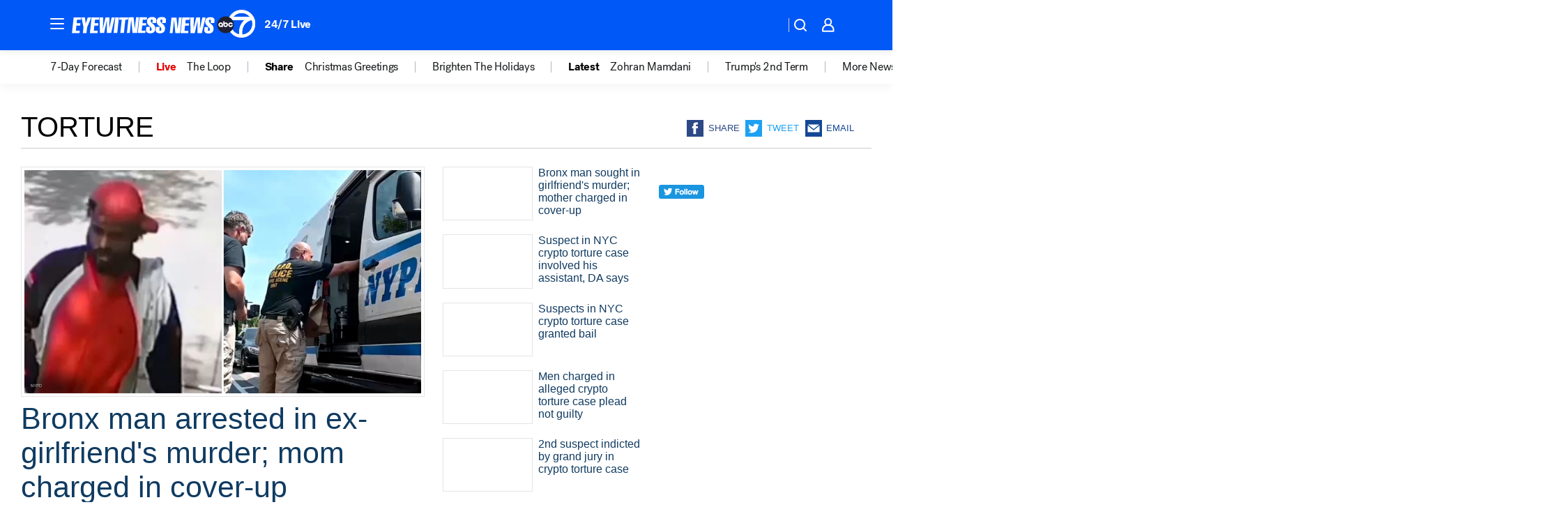

--- FILE ---
content_type: text/html; charset=utf-8
request_url: https://abc7ny.com/tag/torture/
body_size: 62954
content:

        <!DOCTYPE html>
        <html lang="en" lang="en">
            <head>
                <!-- ABCOTV | 9b29e7d06873 | 6394 | 8730d36d5bc9e83d6487c35d83c948b0df121312 | abc7ny.com | Wed, 17 Dec 2025 02:04:11 GMT -->
                <meta charSet="utf-8" />
                <meta name="viewport" content="initial-scale=1.0, maximum-scale=3.0, user-scalable=yes" />
                <meta http-equiv="x-ua-compatible" content="IE=edge,chrome=1" />
                <meta property="og:locale" content="en_US" />
                <link href="https://cdn.abcotvs.net/abcotv" rel="preconnect" crossorigin />
                
                <link data-react-helmet="true" rel="shortcut icon" href="https://cdn.abcotvs.net/abcotv/assets/news/wabc/images/logos/favicon.ico"/><link data-react-helmet="true" rel="manifest" href="/manifest.json"/><link data-react-helmet="true" rel="alternate" href="//abc7ny.com/feed/" title="ABC7 New York RSS" type="application/rss+xml"/><link data-react-helmet="true" rel="canonical" href="https://abc7ny.com/tag/torture/"/><link data-react-helmet="true" href="//assets-cdn.abcotvs.net/abcotv/8730d36d5bc9-release-12-03-2025.12/client/abcotv/css/fusion-b0860215.css" rel="stylesheet"/><link data-react-helmet="true" href="//assets-cdn.abcotvs.net/abcotv/8730d36d5bc9-release-12-03-2025.12/client/abcotv/css/7987-3f6c1b98.css" rel="stylesheet"/><link data-react-helmet="true" href="//assets-cdn.abcotvs.net/abcotv/8730d36d5bc9-release-12-03-2025.12/client/abcotv/css/abcotv-fecb128a.css" rel="stylesheet"/><link data-react-helmet="true" href="//assets-cdn.abcotvs.net/abcotv/8730d36d5bc9-release-12-03-2025.12/client/abcotv/css/7283-6e22da72.css" rel="stylesheet"/><link data-react-helmet="true" href="//assets-cdn.abcotvs.net/abcotv/8730d36d5bc9-release-12-03-2025.12/client/abcotv/css/1448-050f1822.css" rel="stylesheet"/><link data-react-helmet="true" href="//assets-cdn.abcotvs.net/abcotv/8730d36d5bc9-release-12-03-2025.12/client/abcotv/css/category-89591bf1.css" rel="stylesheet"/>
                <script>
                    window.__dataLayer = {"helpersEnabled":true,"page":{},"pzn":{},"site":{"device":"desktop","portal":"news"},"visitor":{}},
                        consentToken = window.localStorage.getItem('consentToken');

                    if (consentToken) {
                        console.log('consentToken', JSON.parse(consentToken))
                        window.__dataLayer.visitor = { consent : JSON.parse(consentToken) }; 
                    }
                </script>
                <script src="https://dcf.espn.com/TWDC-DTCI/prod/Bootstrap.js"></script>
                <link rel="preload" as="font" href="https://s.abcnews.com/assets/dtci/fonts/post-grotesk/PostGrotesk-Book.woff2" crossorigin>
<link rel="preload" as="font" href="https://s.abcnews.com/assets/dtci/fonts/post-grotesk/PostGrotesk-Bold.woff2" crossorigin>
<link rel="preload" as="font" href="https://s.abcnews.com/assets/dtci/fonts/post-grotesk/PostGrotesk-Medium.woff2" crossorigin>
                <script src="//assets-cdn.abcotvs.net/abcotv/8730d36d5bc9-release-12-03-2025.12/client/abcotv/runtime-73e705c7.js" defer></script><script src="//assets-cdn.abcotvs.net/abcotv/8730d36d5bc9-release-12-03-2025.12/client/abcotv/7987-3b0a57b0.js" defer></script><script src="//assets-cdn.abcotvs.net/abcotv/8730d36d5bc9-release-12-03-2025.12/client/abcotv/507-c7ed365d.js" defer></script><script src="//assets-cdn.abcotvs.net/abcotv/8730d36d5bc9-release-12-03-2025.12/client/abcotv/7299-501639f1.js" defer></script><script src="//assets-cdn.abcotvs.net/abcotv/8730d36d5bc9-release-12-03-2025.12/client/abcotv/2433-6b3fc2ed.js" defer></script><script src="//assets-cdn.abcotvs.net/abcotv/8730d36d5bc9-release-12-03-2025.12/client/abcotv/3167-26045e1b.js" defer></script><script src="//assets-cdn.abcotvs.net/abcotv/8730d36d5bc9-release-12-03-2025.12/client/abcotv/7941-9801ff90.js" defer></script><script src="//assets-cdn.abcotvs.net/abcotv/8730d36d5bc9-release-12-03-2025.12/client/abcotv/7283-f183b0f8.js" defer></script><script src="//assets-cdn.abcotvs.net/abcotv/8730d36d5bc9-release-12-03-2025.12/client/abcotv/8814-4a885661.js" defer></script><script src="//assets-cdn.abcotvs.net/abcotv/8730d36d5bc9-release-12-03-2025.12/client/abcotv/1448-2aac00e4.js" defer></script>
                <link rel="prefetch" href="//assets-cdn.abcotvs.net/abcotv/8730d36d5bc9-release-12-03-2025.12/client/abcotv/_manifest.js" as="script" /><link rel="prefetch" href="//assets-cdn.abcotvs.net/abcotv/8730d36d5bc9-release-12-03-2025.12/client/abcotv/abcotv-017f67d3.js" as="script" />
<link rel="prefetch" href="//assets-cdn.abcotvs.net/abcotv/8730d36d5bc9-release-12-03-2025.12/client/abcotv/category-d466b251.js" as="script" />
                <title data-react-helmet="true">Torture - ABC7 New York</title>
                <meta data-react-helmet="true" name="description" content="torture news stories - get the latest updates from abc7NY."/><meta data-react-helmet="true" property="fb:app_id" content="273339072832914"/><meta data-react-helmet="true" property="fb:pages" content="31160214090"/><meta data-react-helmet="true" property="og:site_name" content="ABC7 New York"/><meta data-react-helmet="true" property="og:url" content="https://abc7ny.com/tag/torture/"/><meta data-react-helmet="true" property="og:title" content="Torture"/><meta data-react-helmet="true" property="og:description" content="torture news stories - get the latest updates from abc7NY."/><meta data-react-helmet="true" property="og:image" content="https://cdn.abcotvs.net/abcotv/assets/news/wabc/images/logos/default_800x450.jpg"/><meta data-react-helmet="true" property="og:type" content="website"/><meta data-react-helmet="true" name="twitter:site" content="@ABC7NY"/><meta data-react-helmet="true" name="twitter:creator" content="@ABC7NY"/><meta data-react-helmet="true" name="twitter:url" content="https://abc7ny.com/tag/torture/"/><meta data-react-helmet="true" name="twitter:title" content="Torture"/><meta data-react-helmet="true" name="twitter:description" content="torture news stories - get the latest updates from abc7NY."/><meta data-react-helmet="true" name="twitter:card" content="summary"/><meta data-react-helmet="true" name="twitter:image" content="https://cdn.abcotvs.net/abcotv/assets/news/wabc/images/logos/default_800x450.jpg"/><meta data-react-helmet="true" name="twitter:app:name:iphone" content="wabc"/><meta data-react-helmet="true" name="twitter:app:id:iphone" content="404607612"/><meta data-react-helmet="true" name="twitter:app:name:googleplay" content="wabc"/><meta data-react-helmet="true" name="twitter:app:id:googleplay" content="com.abclocal.wabc.news"/><meta data-react-helmet="true" name="title" content="Torture"/><meta data-react-helmet="true" name="medium" content="website"/>
                <script data-react-helmet="true" src="https://scripts.webcontentassessor.com/scripts/49f3d5c4895faf67dc9dc763cdeb6d9b8f76c5bcdc0390e1fd1b08eea6afb0e9"></script>
                
                <script data-rum-type="legacy" data-rum-pct="100">(() => {function gc(n){n=document.cookie.match("(^|;) ?"+n+"=([^;]*)(;|$)");return n?n[2]:null}function sc(n){document.cookie=n}function smpl(n){n/=100;return!!n&&Math.random()<=n}var _nr=!1,_nrCookie=gc("_nr");null!==_nrCookie?"1"===_nrCookie&&(_nr=!0):smpl(100)?(_nr=!0,sc("_nr=1; path=/")):(_nr=!1,sc("_nr=0; path=/"));_nr && (() => {;window.NREUM||(NREUM={});NREUM.init={distributed_tracing:{enabled:true},privacy:{cookies_enabled:true},ajax:{deny_list:["bam.nr-data.net"]}};;NREUM.info = {"beacon":"bam.nr-data.net","errorBeacon":"bam.nr-data.net","sa":1,"licenseKey":"5985ced6ff","applicationID":"367459870"};__nr_require=function(t,e,n){function r(n){if(!e[n]){var o=e[n]={exports:{}};t[n][0].call(o.exports,function(e){var o=t[n][1][e];return r(o||e)},o,o.exports)}return e[n].exports}if("function"==typeof __nr_require)return __nr_require;for(var o=0;o<n.length;o++)r(n[o]);return r}({1:[function(t,e,n){function r(t){try{s.console&&console.log(t)}catch(e){}}var o,i=t("ee"),a=t(31),s={};try{o=localStorage.getItem("__nr_flags").split(","),console&&"function"==typeof console.log&&(s.console=!0,o.indexOf("dev")!==-1&&(s.dev=!0),o.indexOf("nr_dev")!==-1&&(s.nrDev=!0))}catch(c){}s.nrDev&&i.on("internal-error",function(t){r(t.stack)}),s.dev&&i.on("fn-err",function(t,e,n){r(n.stack)}),s.dev&&(r("NR AGENT IN DEVELOPMENT MODE"),r("flags: "+a(s,function(t,e){return t}).join(", ")))},{}],2:[function(t,e,n){function r(t,e,n,r,s){try{l?l-=1:o(s||new UncaughtException(t,e,n),!0)}catch(f){try{i("ierr",[f,c.now(),!0])}catch(d){}}return"function"==typeof u&&u.apply(this,a(arguments))}function UncaughtException(t,e,n){this.message=t||"Uncaught error with no additional information",this.sourceURL=e,this.line=n}function o(t,e){var n=e?null:c.now();i("err",[t,n])}var i=t("handle"),a=t(32),s=t("ee"),c=t("loader"),f=t("gos"),u=window.onerror,d=!1,p="nr@seenError";if(!c.disabled){var l=0;c.features.err=!0,t(1),window.onerror=r;try{throw new Error}catch(h){"stack"in h&&(t(14),t(13),"addEventListener"in window&&t(7),c.xhrWrappable&&t(15),d=!0)}s.on("fn-start",function(t,e,n){d&&(l+=1)}),s.on("fn-err",function(t,e,n){d&&!n[p]&&(f(n,p,function(){return!0}),this.thrown=!0,o(n))}),s.on("fn-end",function(){d&&!this.thrown&&l>0&&(l-=1)}),s.on("internal-error",function(t){i("ierr",[t,c.now(),!0])})}},{}],3:[function(t,e,n){var r=t("loader");r.disabled||(r.features.ins=!0)},{}],4:[function(t,e,n){function r(){U++,L=g.hash,this[u]=y.now()}function o(){U--,g.hash!==L&&i(0,!0);var t=y.now();this[h]=~~this[h]+t-this[u],this[d]=t}function i(t,e){E.emit("newURL",[""+g,e])}function a(t,e){t.on(e,function(){this[e]=y.now()})}var s="-start",c="-end",f="-body",u="fn"+s,d="fn"+c,p="cb"+s,l="cb"+c,h="jsTime",m="fetch",v="addEventListener",w=window,g=w.location,y=t("loader");if(w[v]&&y.xhrWrappable&&!y.disabled){var x=t(11),b=t(12),E=t(9),R=t(7),O=t(14),T=t(8),S=t(15),P=t(10),M=t("ee"),C=M.get("tracer"),N=t(23);t(17),y.features.spa=!0;var L,U=0;M.on(u,r),b.on(p,r),P.on(p,r),M.on(d,o),b.on(l,o),P.on(l,o),M.buffer([u,d,"xhr-resolved"]),R.buffer([u]),O.buffer(["setTimeout"+c,"clearTimeout"+s,u]),S.buffer([u,"new-xhr","send-xhr"+s]),T.buffer([m+s,m+"-done",m+f+s,m+f+c]),E.buffer(["newURL"]),x.buffer([u]),b.buffer(["propagate",p,l,"executor-err","resolve"+s]),C.buffer([u,"no-"+u]),P.buffer(["new-jsonp","cb-start","jsonp-error","jsonp-end"]),a(T,m+s),a(T,m+"-done"),a(P,"new-jsonp"),a(P,"jsonp-end"),a(P,"cb-start"),E.on("pushState-end",i),E.on("replaceState-end",i),w[v]("hashchange",i,N(!0)),w[v]("load",i,N(!0)),w[v]("popstate",function(){i(0,U>1)},N(!0))}},{}],5:[function(t,e,n){function r(){var t=new PerformanceObserver(function(t,e){var n=t.getEntries();s(v,[n])});try{t.observe({entryTypes:["resource"]})}catch(e){}}function o(t){if(s(v,[window.performance.getEntriesByType(w)]),window.performance["c"+p])try{window.performance[h](m,o,!1)}catch(t){}else try{window.performance[h]("webkit"+m,o,!1)}catch(t){}}function i(t){}if(window.performance&&window.performance.timing&&window.performance.getEntriesByType){var a=t("ee"),s=t("handle"),c=t(14),f=t(13),u=t(6),d=t(23),p="learResourceTimings",l="addEventListener",h="removeEventListener",m="resourcetimingbufferfull",v="bstResource",w="resource",g="-start",y="-end",x="fn"+g,b="fn"+y,E="bstTimer",R="pushState",O=t("loader");if(!O.disabled){O.features.stn=!0,t(9),"addEventListener"in window&&t(7);var T=NREUM.o.EV;a.on(x,function(t,e){var n=t[0];n instanceof T&&(this.bstStart=O.now())}),a.on(b,function(t,e){var n=t[0];n instanceof T&&s("bst",[n,e,this.bstStart,O.now()])}),c.on(x,function(t,e,n){this.bstStart=O.now(),this.bstType=n}),c.on(b,function(t,e){s(E,[e,this.bstStart,O.now(),this.bstType])}),f.on(x,function(){this.bstStart=O.now()}),f.on(b,function(t,e){s(E,[e,this.bstStart,O.now(),"requestAnimationFrame"])}),a.on(R+g,function(t){this.time=O.now(),this.startPath=location.pathname+location.hash}),a.on(R+y,function(t){s("bstHist",[location.pathname+location.hash,this.startPath,this.time])}),u()?(s(v,[window.performance.getEntriesByType("resource")]),r()):l in window.performance&&(window.performance["c"+p]?window.performance[l](m,o,d(!1)):window.performance[l]("webkit"+m,o,d(!1))),document[l]("scroll",i,d(!1)),document[l]("keypress",i,d(!1)),document[l]("click",i,d(!1))}}},{}],6:[function(t,e,n){e.exports=function(){return"PerformanceObserver"in window&&"function"==typeof window.PerformanceObserver}},{}],7:[function(t,e,n){function r(t){for(var e=t;e&&!e.hasOwnProperty(u);)e=Object.getPrototypeOf(e);e&&o(e)}function o(t){s.inPlace(t,[u,d],"-",i)}function i(t,e){return t[1]}var a=t("ee").get("events"),s=t("wrap-function")(a,!0),c=t("gos"),f=XMLHttpRequest,u="addEventListener",d="removeEventListener";e.exports=a,"getPrototypeOf"in Object?(r(document),r(window),r(f.prototype)):f.prototype.hasOwnProperty(u)&&(o(window),o(f.prototype)),a.on(u+"-start",function(t,e){var n=t[1];if(null!==n&&("function"==typeof n||"object"==typeof n)){var r=c(n,"nr@wrapped",function(){function t(){if("function"==typeof n.handleEvent)return n.handleEvent.apply(n,arguments)}var e={object:t,"function":n}[typeof n];return e?s(e,"fn-",null,e.name||"anonymous"):n});this.wrapped=t[1]=r}}),a.on(d+"-start",function(t){t[1]=this.wrapped||t[1]})},{}],8:[function(t,e,n){function r(t,e,n){var r=t[e];"function"==typeof r&&(t[e]=function(){var t=i(arguments),e={};o.emit(n+"before-start",[t],e);var a;e[m]&&e[m].dt&&(a=e[m].dt);var s=r.apply(this,t);return o.emit(n+"start",[t,a],s),s.then(function(t){return o.emit(n+"end",[null,t],s),t},function(t){throw o.emit(n+"end",[t],s),t})})}var o=t("ee").get("fetch"),i=t(32),a=t(31);e.exports=o;var s=window,c="fetch-",f=c+"body-",u=["arrayBuffer","blob","json","text","formData"],d=s.Request,p=s.Response,l=s.fetch,h="prototype",m="nr@context";d&&p&&l&&(a(u,function(t,e){r(d[h],e,f),r(p[h],e,f)}),r(s,"fetch",c),o.on(c+"end",function(t,e){var n=this;if(e){var r=e.headers.get("content-length");null!==r&&(n.rxSize=r),o.emit(c+"done",[null,e],n)}else o.emit(c+"done",[t],n)}))},{}],9:[function(t,e,n){var r=t("ee").get("history"),o=t("wrap-function")(r);e.exports=r;var i=window.history&&window.history.constructor&&window.history.constructor.prototype,a=window.history;i&&i.pushState&&i.replaceState&&(a=i),o.inPlace(a,["pushState","replaceState"],"-")},{}],10:[function(t,e,n){function r(t){function e(){f.emit("jsonp-end",[],l),t.removeEventListener("load",e,c(!1)),t.removeEventListener("error",n,c(!1))}function n(){f.emit("jsonp-error",[],l),f.emit("jsonp-end",[],l),t.removeEventListener("load",e,c(!1)),t.removeEventListener("error",n,c(!1))}var r=t&&"string"==typeof t.nodeName&&"script"===t.nodeName.toLowerCase();if(r){var o="function"==typeof t.addEventListener;if(o){var a=i(t.src);if(a){var d=s(a),p="function"==typeof d.parent[d.key];if(p){var l={};u.inPlace(d.parent,[d.key],"cb-",l),t.addEventListener("load",e,c(!1)),t.addEventListener("error",n,c(!1)),f.emit("new-jsonp",[t.src],l)}}}}}function o(){return"addEventListener"in window}function i(t){var e=t.match(d);return e?e[1]:null}function a(t,e){var n=t.match(l),r=n[1],o=n[3];return o?a(o,e[r]):e[r]}function s(t){var e=t.match(p);return e&&e.length>=3?{key:e[2],parent:a(e[1],window)}:{key:t,parent:window}}var c=t(23),f=t("ee").get("jsonp"),u=t("wrap-function")(f);if(e.exports=f,o()){var d=/[?&](?:callback|cb)=([^&#]+)/,p=/(.*).([^.]+)/,l=/^(w+)(.|$)(.*)$/,h=["appendChild","insertBefore","replaceChild"];Node&&Node.prototype&&Node.prototype.appendChild?u.inPlace(Node.prototype,h,"dom-"):(u.inPlace(HTMLElement.prototype,h,"dom-"),u.inPlace(HTMLHeadElement.prototype,h,"dom-"),u.inPlace(HTMLBodyElement.prototype,h,"dom-")),f.on("dom-start",function(t){r(t[0])})}},{}],11:[function(t,e,n){var r=t("ee").get("mutation"),o=t("wrap-function")(r),i=NREUM.o.MO;e.exports=r,i&&(window.MutationObserver=function(t){return this instanceof i?new i(o(t,"fn-")):i.apply(this,arguments)},MutationObserver.prototype=i.prototype)},{}],12:[function(t,e,n){function r(t){var e=i.context(),n=s(t,"executor-",e,null,!1),r=new f(n);return i.context(r).getCtx=function(){return e},r}var o=t("wrap-function"),i=t("ee").get("promise"),a=t("ee").getOrSetContext,s=o(i),c=t(31),f=NREUM.o.PR;e.exports=i,f&&(window.Promise=r,["all","race"].forEach(function(t){var e=f[t];f[t]=function(n){function r(t){return function(){i.emit("propagate",[null,!o],a,!1,!1),o=o||!t}}var o=!1;c(n,function(e,n){Promise.resolve(n).then(r("all"===t),r(!1))});var a=e.apply(f,arguments),s=f.resolve(a);return s}}),["resolve","reject"].forEach(function(t){var e=f[t];f[t]=function(t){var n=e.apply(f,arguments);return t!==n&&i.emit("propagate",[t,!0],n,!1,!1),n}}),f.prototype["catch"]=function(t){return this.then(null,t)},f.prototype=Object.create(f.prototype,{constructor:{value:r}}),c(Object.getOwnPropertyNames(f),function(t,e){try{r[e]=f[e]}catch(n){}}),o.wrapInPlace(f.prototype,"then",function(t){return function(){var e=this,n=o.argsToArray.apply(this,arguments),r=a(e);r.promise=e,n[0]=s(n[0],"cb-",r,null,!1),n[1]=s(n[1],"cb-",r,null,!1);var c=t.apply(this,n);return r.nextPromise=c,i.emit("propagate",[e,!0],c,!1,!1),c}}),i.on("executor-start",function(t){t[0]=s(t[0],"resolve-",this,null,!1),t[1]=s(t[1],"resolve-",this,null,!1)}),i.on("executor-err",function(t,e,n){t[1](n)}),i.on("cb-end",function(t,e,n){i.emit("propagate",[n,!0],this.nextPromise,!1,!1)}),i.on("propagate",function(t,e,n){this.getCtx&&!e||(this.getCtx=function(){if(t instanceof Promise)var e=i.context(t);return e&&e.getCtx?e.getCtx():this})}),r.toString=function(){return""+f})},{}],13:[function(t,e,n){var r=t("ee").get("raf"),o=t("wrap-function")(r),i="equestAnimationFrame";e.exports=r,o.inPlace(window,["r"+i,"mozR"+i,"webkitR"+i,"msR"+i],"raf-"),r.on("raf-start",function(t){t[0]=o(t[0],"fn-")})},{}],14:[function(t,e,n){function r(t,e,n){t[0]=a(t[0],"fn-",null,n)}function o(t,e,n){this.method=n,this.timerDuration=isNaN(t[1])?0:+t[1],t[0]=a(t[0],"fn-",this,n)}var i=t("ee").get("timer"),a=t("wrap-function")(i),s="setTimeout",c="setInterval",f="clearTimeout",u="-start",d="-";e.exports=i,a.inPlace(window,[s,"setImmediate"],s+d),a.inPlace(window,[c],c+d),a.inPlace(window,[f,"clearImmediate"],f+d),i.on(c+u,r),i.on(s+u,o)},{}],15:[function(t,e,n){function r(t,e){d.inPlace(e,["onreadystatechange"],"fn-",s)}function o(){var t=this,e=u.context(t);t.readyState>3&&!e.resolved&&(e.resolved=!0,u.emit("xhr-resolved",[],t)),d.inPlace(t,y,"fn-",s)}function i(t){x.push(t),m&&(E?E.then(a):w?w(a):(R=-R,O.data=R))}function a(){for(var t=0;t<x.length;t++)r([],x[t]);x.length&&(x=[])}function s(t,e){return e}function c(t,e){for(var n in t)e[n]=t[n];return e}t(7);var f=t("ee"),u=f.get("xhr"),d=t("wrap-function")(u),p=t(23),l=NREUM.o,h=l.XHR,m=l.MO,v=l.PR,w=l.SI,g="readystatechange",y=["onload","onerror","onabort","onloadstart","onloadend","onprogress","ontimeout"],x=[];e.exports=u;var b=window.XMLHttpRequest=function(t){var e=new h(t);try{u.emit("new-xhr",[e],e),e.addEventListener(g,o,p(!1))}catch(n){try{u.emit("internal-error",[n])}catch(r){}}return e};if(c(h,b),b.prototype=h.prototype,d.inPlace(b.prototype,["open","send"],"-xhr-",s),u.on("send-xhr-start",function(t,e){r(t,e),i(e)}),u.on("open-xhr-start",r),m){var E=v&&v.resolve();if(!w&&!v){var R=1,O=document.createTextNode(R);new m(a).observe(O,{characterData:!0})}}else f.on("fn-end",function(t){t[0]&&t[0].type===g||a()})},{}],16:[function(t,e,n){function r(t){if(!s(t))return null;var e=window.NREUM;if(!e.loader_config)return null;var n=(e.loader_config.accountID||"").toString()||null,r=(e.loader_config.agentID||"").toString()||null,f=(e.loader_config.trustKey||"").toString()||null;if(!n||!r)return null;var h=l.generateSpanId(),m=l.generateTraceId(),v=Date.now(),w={spanId:h,traceId:m,timestamp:v};return(t.sameOrigin||c(t)&&p())&&(w.traceContextParentHeader=o(h,m),w.traceContextStateHeader=i(h,v,n,r,f)),(t.sameOrigin&&!u()||!t.sameOrigin&&c(t)&&d())&&(w.newrelicHeader=a(h,m,v,n,r,f)),w}function o(t,e){return"00-"+e+"-"+t+"-01"}function i(t,e,n,r,o){var i=0,a="",s=1,c="",f="";return o+"@nr="+i+"-"+s+"-"+n+"-"+r+"-"+t+"-"+a+"-"+c+"-"+f+"-"+e}function a(t,e,n,r,o,i){var a="btoa"in window&&"function"==typeof window.btoa;if(!a)return null;var s={v:[0,1],d:{ty:"Browser",ac:r,ap:o,id:t,tr:e,ti:n}};return i&&r!==i&&(s.d.tk=i),btoa(JSON.stringify(s))}function s(t){return f()&&c(t)}function c(t){var e=!1,n={};if("init"in NREUM&&"distributed_tracing"in NREUM.init&&(n=NREUM.init.distributed_tracing),t.sameOrigin)e=!0;else if(n.allowed_origins instanceof Array)for(var r=0;r<n.allowed_origins.length;r++){var o=h(n.allowed_origins[r]);if(t.hostname===o.hostname&&t.protocol===o.protocol&&t.port===o.port){e=!0;break}}return e}function f(){return"init"in NREUM&&"distributed_tracing"in NREUM.init&&!!NREUM.init.distributed_tracing.enabled}function u(){return"init"in NREUM&&"distributed_tracing"in NREUM.init&&!!NREUM.init.distributed_tracing.exclude_newrelic_header}function d(){return"init"in NREUM&&"distributed_tracing"in NREUM.init&&NREUM.init.distributed_tracing.cors_use_newrelic_header!==!1}function p(){return"init"in NREUM&&"distributed_tracing"in NREUM.init&&!!NREUM.init.distributed_tracing.cors_use_tracecontext_headers}var l=t(28),h=t(18);e.exports={generateTracePayload:r,shouldGenerateTrace:s}},{}],17:[function(t,e,n){function r(t){var e=this.params,n=this.metrics;if(!this.ended){this.ended=!0;for(var r=0;r<p;r++)t.removeEventListener(d[r],this.listener,!1);return e.protocol&&"data"===e.protocol?void g("Ajax/DataUrl/Excluded"):void(e.aborted||(n.duration=a.now()-this.startTime,this.loadCaptureCalled||4!==t.readyState?null==e.status&&(e.status=0):i(this,t),n.cbTime=this.cbTime,s("xhr",[e,n,this.startTime,this.endTime,"xhr"],this)))}}function o(t,e){var n=c(e),r=t.params;r.hostname=n.hostname,r.port=n.port,r.protocol=n.protocol,r.host=n.hostname+":"+n.port,r.pathname=n.pathname,t.parsedOrigin=n,t.sameOrigin=n.sameOrigin}function i(t,e){t.params.status=e.status;var n=v(e,t.lastSize);if(n&&(t.metrics.rxSize=n),t.sameOrigin){var r=e.getResponseHeader("X-NewRelic-App-Data");r&&(t.params.cat=r.split(", ").pop())}t.loadCaptureCalled=!0}var a=t("loader");if(a.xhrWrappable&&!a.disabled){var s=t("handle"),c=t(18),f=t(16).generateTracePayload,u=t("ee"),d=["load","error","abort","timeout"],p=d.length,l=t("id"),h=t(24),m=t(22),v=t(19),w=t(23),g=t(25).recordSupportability,y=NREUM.o.REQ,x=window.XMLHttpRequest;a.features.xhr=!0,t(15),t(8),u.on("new-xhr",function(t){var e=this;e.totalCbs=0,e.called=0,e.cbTime=0,e.end=r,e.ended=!1,e.xhrGuids={},e.lastSize=null,e.loadCaptureCalled=!1,e.params=this.params||{},e.metrics=this.metrics||{},t.addEventListener("load",function(n){i(e,t)},w(!1)),h&&(h>34||h<10)||t.addEventListener("progress",function(t){e.lastSize=t.loaded},w(!1))}),u.on("open-xhr-start",function(t){this.params={method:t[0]},o(this,t[1]),this.metrics={}}),u.on("open-xhr-end",function(t,e){"loader_config"in NREUM&&"xpid"in NREUM.loader_config&&this.sameOrigin&&e.setRequestHeader("X-NewRelic-ID",NREUM.loader_config.xpid);var n=f(this.parsedOrigin);if(n){var r=!1;n.newrelicHeader&&(e.setRequestHeader("newrelic",n.newrelicHeader),r=!0),n.traceContextParentHeader&&(e.setRequestHeader("traceparent",n.traceContextParentHeader),n.traceContextStateHeader&&e.setRequestHeader("tracestate",n.traceContextStateHeader),r=!0),r&&(this.dt=n)}}),u.on("send-xhr-start",function(t,e){var n=this.metrics,r=t[0],o=this;if(n&&r){var i=m(r);i&&(n.txSize=i)}this.startTime=a.now(),this.listener=function(t){try{"abort"!==t.type||o.loadCaptureCalled||(o.params.aborted=!0),("load"!==t.type||o.called===o.totalCbs&&(o.onloadCalled||"function"!=typeof e.onload))&&o.end(e)}catch(n){try{u.emit("internal-error",[n])}catch(r){}}};for(var s=0;s<p;s++)e.addEventListener(d[s],this.listener,w(!1))}),u.on("xhr-cb-time",function(t,e,n){this.cbTime+=t,e?this.onloadCalled=!0:this.called+=1,this.called!==this.totalCbs||!this.onloadCalled&&"function"==typeof n.onload||this.end(n)}),u.on("xhr-load-added",function(t,e){var n=""+l(t)+!!e;this.xhrGuids&&!this.xhrGuids[n]&&(this.xhrGuids[n]=!0,this.totalCbs+=1)}),u.on("xhr-load-removed",function(t,e){var n=""+l(t)+!!e;this.xhrGuids&&this.xhrGuids[n]&&(delete this.xhrGuids[n],this.totalCbs-=1)}),u.on("xhr-resolved",function(){this.endTime=a.now()}),u.on("addEventListener-end",function(t,e){e instanceof x&&"load"===t[0]&&u.emit("xhr-load-added",[t[1],t[2]],e)}),u.on("removeEventListener-end",function(t,e){e instanceof x&&"load"===t[0]&&u.emit("xhr-load-removed",[t[1],t[2]],e)}),u.on("fn-start",function(t,e,n){e instanceof x&&("onload"===n&&(this.onload=!0),("load"===(t[0]&&t[0].type)||this.onload)&&(this.xhrCbStart=a.now()))}),u.on("fn-end",function(t,e){this.xhrCbStart&&u.emit("xhr-cb-time",[a.now()-this.xhrCbStart,this.onload,e],e)}),u.on("fetch-before-start",function(t){function e(t,e){var n=!1;return e.newrelicHeader&&(t.set("newrelic",e.newrelicHeader),n=!0),e.traceContextParentHeader&&(t.set("traceparent",e.traceContextParentHeader),e.traceContextStateHeader&&t.set("tracestate",e.traceContextStateHeader),n=!0),n}var n,r=t[1]||{};"string"==typeof t[0]?n=t[0]:t[0]&&t[0].url?n=t[0].url:window.URL&&t[0]&&t[0]instanceof URL&&(n=t[0].href),n&&(this.parsedOrigin=c(n),this.sameOrigin=this.parsedOrigin.sameOrigin);var o=f(this.parsedOrigin);if(o&&(o.newrelicHeader||o.traceContextParentHeader))if("string"==typeof t[0]||window.URL&&t[0]&&t[0]instanceof URL){var i={};for(var a in r)i[a]=r[a];i.headers=new Headers(r.headers||{}),e(i.headers,o)&&(this.dt=o),t.length>1?t[1]=i:t.push(i)}else t[0]&&t[0].headers&&e(t[0].headers,o)&&(this.dt=o)}),u.on("fetch-start",function(t,e){this.params={},this.metrics={},this.startTime=a.now(),this.dt=e,t.length>=1&&(this.target=t[0]),t.length>=2&&(this.opts=t[1]);var n,r=this.opts||{},i=this.target;if("string"==typeof i?n=i:"object"==typeof i&&i instanceof y?n=i.url:window.URL&&"object"==typeof i&&i instanceof URL&&(n=i.href),o(this,n),"data"!==this.params.protocol){var s=(""+(i&&i instanceof y&&i.method||r.method||"GET")).toUpperCase();this.params.method=s,this.txSize=m(r.body)||0}}),u.on("fetch-done",function(t,e){if(this.endTime=a.now(),this.params||(this.params={}),"data"===this.params.protocol)return void g("Ajax/DataUrl/Excluded");this.params.status=e?e.status:0;var n;"string"==typeof this.rxSize&&this.rxSize.length>0&&(n=+this.rxSize);var r={txSize:this.txSize,rxSize:n,duration:a.now()-this.startTime};s("xhr",[this.params,r,this.startTime,this.endTime,"fetch"],this)})}},{}],18:[function(t,e,n){var r={};e.exports=function(t){if(t in r)return r[t];if(0===(t||"").indexOf("data:"))return{protocol:"data"};var e=document.createElement("a"),n=window.location,o={};e.href=t,o.port=e.port;var i=e.href.split("://");!o.port&&i[1]&&(o.port=i[1].split("/")[0].split("@").pop().split(":")[1]),o.port&&"0"!==o.port||(o.port="https"===i[0]?"443":"80"),o.hostname=e.hostname||n.hostname,o.pathname=e.pathname,o.protocol=i[0],"/"!==o.pathname.charAt(0)&&(o.pathname="/"+o.pathname);var a=!e.protocol||":"===e.protocol||e.protocol===n.protocol,s=e.hostname===document.domain&&e.port===n.port;return o.sameOrigin=a&&(!e.hostname||s),"/"===o.pathname&&(r[t]=o),o}},{}],19:[function(t,e,n){function r(t,e){var n=t.responseType;return"json"===n&&null!==e?e:"arraybuffer"===n||"blob"===n||"json"===n?o(t.response):"text"===n||""===n||void 0===n?o(t.responseText):void 0}var o=t(22);e.exports=r},{}],20:[function(t,e,n){function r(){}function o(t,e,n,r){return function(){return u.recordSupportability("API/"+e+"/called"),i(t+e,[f.now()].concat(s(arguments)),n?null:this,r),n?void 0:this}}var i=t("handle"),a=t(31),s=t(32),c=t("ee").get("tracer"),f=t("loader"),u=t(25),d=NREUM;"undefined"==typeof window.newrelic&&(newrelic=d);var p=["setPageViewName","setCustomAttribute","setErrorHandler","finished","addToTrace","inlineHit","addRelease"],l="api-",h=l+"ixn-";a(p,function(t,e){d[e]=o(l,e,!0,"api")}),d.addPageAction=o(l,"addPageAction",!0),d.setCurrentRouteName=o(l,"routeName",!0),e.exports=newrelic,d.interaction=function(){return(new r).get()};var m=r.prototype={createTracer:function(t,e){var n={},r=this,o="function"==typeof e;return i(h+"tracer",[f.now(),t,n],r),function(){if(c.emit((o?"":"no-")+"fn-start",[f.now(),r,o],n),o)try{return e.apply(this,arguments)}catch(t){throw c.emit("fn-err",[arguments,this,t],n),t}finally{c.emit("fn-end",[f.now()],n)}}}};a("actionText,setName,setAttribute,save,ignore,onEnd,getContext,end,get".split(","),function(t,e){m[e]=o(h,e)}),newrelic.noticeError=function(t,e){"string"==typeof t&&(t=new Error(t)),u.recordSupportability("API/noticeError/called"),i("err",[t,f.now(),!1,e])}},{}],21:[function(t,e,n){function r(t){if(NREUM.init){for(var e=NREUM.init,n=t.split("."),r=0;r<n.length-1;r++)if(e=e[n[r]],"object"!=typeof e)return;return e=e[n[n.length-1]]}}e.exports={getConfiguration:r}},{}],22:[function(t,e,n){e.exports=function(t){if("string"==typeof t&&t.length)return t.length;if("object"==typeof t){if("undefined"!=typeof ArrayBuffer&&t instanceof ArrayBuffer&&t.byteLength)return t.byteLength;if("undefined"!=typeof Blob&&t instanceof Blob&&t.size)return t.size;if(!("undefined"!=typeof FormData&&t instanceof FormData))try{return JSON.stringify(t).length}catch(e){return}}}},{}],23:[function(t,e,n){var r=!1;try{var o=Object.defineProperty({},"passive",{get:function(){r=!0}});window.addEventListener("testPassive",null,o),window.removeEventListener("testPassive",null,o)}catch(i){}e.exports=function(t){return r?{passive:!0,capture:!!t}:!!t}},{}],24:[function(t,e,n){var r=0,o=navigator.userAgent.match(/Firefox[/s](d+.d+)/);o&&(r=+o[1]),e.exports=r},{}],25:[function(t,e,n){function r(t,e){var n=[a,t,{name:t},e];return i("storeMetric",n,null,"api"),n}function o(t,e){var n=[s,t,{name:t},e];return i("storeEventMetrics",n,null,"api"),n}var i=t("handle"),a="sm",s="cm";e.exports={constants:{SUPPORTABILITY_METRIC:a,CUSTOM_METRIC:s},recordSupportability:r,recordCustom:o}},{}],26:[function(t,e,n){function r(){return s.exists&&performance.now?Math.round(performance.now()):(i=Math.max((new Date).getTime(),i))-a}function o(){return i}var i=(new Date).getTime(),a=i,s=t(33);e.exports=r,e.exports.offset=a,e.exports.getLastTimestamp=o},{}],27:[function(t,e,n){function r(t,e){var n=t.getEntries();n.forEach(function(t){"first-paint"===t.name?l("timing",["fp",Math.floor(t.startTime)]):"first-contentful-paint"===t.name&&l("timing",["fcp",Math.floor(t.startTime)])})}function o(t,e){var n=t.getEntries();if(n.length>0){var r=n[n.length-1];if(f&&f<r.startTime)return;var o=[r],i=a({});i&&o.push(i),l("lcp",o)}}function i(t){t.getEntries().forEach(function(t){t.hadRecentInput||l("cls",[t])})}function a(t){var e=navigator.connection||navigator.mozConnection||navigator.webkitConnection;if(e)return e.type&&(t["net-type"]=e.type),e.effectiveType&&(t["net-etype"]=e.effectiveType),e.rtt&&(t["net-rtt"]=e.rtt),e.downlink&&(t["net-dlink"]=e.downlink),t}function s(t){if(t instanceof w&&!y){var e=Math.round(t.timeStamp),n={type:t.type};a(n),e<=h.now()?n.fid=h.now()-e:e>h.offset&&e<=Date.now()?(e-=h.offset,n.fid=h.now()-e):e=h.now(),y=!0,l("timing",["fi",e,n])}}function c(t){"hidden"===t&&(f=h.now(),l("pageHide",[f]))}if(!("init"in NREUM&&"page_view_timing"in NREUM.init&&"enabled"in NREUM.init.page_view_timing&&NREUM.init.page_view_timing.enabled===!1)){var f,u,d,p,l=t("handle"),h=t("loader"),m=t(30),v=t(23),w=NREUM.o.EV;if("PerformanceObserver"in window&&"function"==typeof window.PerformanceObserver){u=new PerformanceObserver(r);try{u.observe({entryTypes:["paint"]})}catch(g){}d=new PerformanceObserver(o);try{d.observe({entryTypes:["largest-contentful-paint"]})}catch(g){}p=new PerformanceObserver(i);try{p.observe({type:"layout-shift",buffered:!0})}catch(g){}}if("addEventListener"in document){var y=!1,x=["click","keydown","mousedown","pointerdown","touchstart"];x.forEach(function(t){document.addEventListener(t,s,v(!1))})}m(c)}},{}],28:[function(t,e,n){function r(){function t(){return e?15&e[n++]:16*Math.random()|0}var e=null,n=0,r=window.crypto||window.msCrypto;r&&r.getRandomValues&&(e=r.getRandomValues(new Uint8Array(31)));for(var o,i="xxxxxxxx-xxxx-4xxx-yxxx-xxxxxxxxxxxx",a="",s=0;s<i.length;s++)o=i[s],"x"===o?a+=t().toString(16):"y"===o?(o=3&t()|8,a+=o.toString(16)):a+=o;return a}function o(){return a(16)}function i(){return a(32)}function a(t){function e(){return n?15&n[r++]:16*Math.random()|0}var n=null,r=0,o=window.crypto||window.msCrypto;o&&o.getRandomValues&&Uint8Array&&(n=o.getRandomValues(new Uint8Array(t)));for(var i=[],a=0;a<t;a++)i.push(e().toString(16));return i.join("")}e.exports={generateUuid:r,generateSpanId:o,generateTraceId:i}},{}],29:[function(t,e,n){function r(t,e){if(!o)return!1;if(t!==o)return!1;if(!e)return!0;if(!i)return!1;for(var n=i.split("."),r=e.split("."),a=0;a<r.length;a++)if(r[a]!==n[a])return!1;return!0}var o=null,i=null,a=/Version\/(\S+)\s+Safari/;if(navigator.userAgent){var s=navigator.userAgent,c=s.match(a);c&&s.indexOf("Chrome")===-1&&s.indexOf("Chromium")===-1&&(o="Safari",i=c[1])}e.exports={agent:o,version:i,match:r}},{}],30:[function(t,e,n){function r(t){function e(){t(s&&document[s]?document[s]:document[i]?"hidden":"visible")}"addEventListener"in document&&a&&document.addEventListener(a,e,o(!1))}var o=t(23);e.exports=r;var i,a,s;"undefined"!=typeof document.hidden?(i="hidden",a="visibilitychange",s="visibilityState"):"undefined"!=typeof document.msHidden?(i="msHidden",a="msvisibilitychange"):"undefined"!=typeof document.webkitHidden&&(i="webkitHidden",a="webkitvisibilitychange",s="webkitVisibilityState")},{}],31:[function(t,e,n){function r(t,e){var n=[],r="",i=0;for(r in t)o.call(t,r)&&(n[i]=e(r,t[r]),i+=1);return n}var o=Object.prototype.hasOwnProperty;e.exports=r},{}],32:[function(t,e,n){function r(t,e,n){e||(e=0),"undefined"==typeof n&&(n=t?t.length:0);for(var r=-1,o=n-e||0,i=Array(o<0?0:o);++r<o;)i[r]=t[e+r];return i}e.exports=r},{}],33:[function(t,e,n){e.exports={exists:"undefined"!=typeof window.performance&&window.performance.timing&&"undefined"!=typeof window.performance.timing.navigationStart}},{}],ee:[function(t,e,n){function r(){}function o(t){function e(t){return t&&t instanceof r?t:t?f(t,c,a):a()}function n(n,r,o,i,a){if(a!==!1&&(a=!0),!l.aborted||i){t&&a&&t(n,r,o);for(var s=e(o),c=m(n),f=c.length,u=0;u<f;u++)c[u].apply(s,r);var p=d[y[n]];return p&&p.push([x,n,r,s]),s}}function i(t,e){g[t]=m(t).concat(e)}function h(t,e){var n=g[t];if(n)for(var r=0;r<n.length;r++)n[r]===e&&n.splice(r,1)}function m(t){return g[t]||[]}function v(t){return p[t]=p[t]||o(n)}function w(t,e){l.aborted||u(t,function(t,n){e=e||"feature",y[n]=e,e in d||(d[e]=[])})}var g={},y={},x={on:i,addEventListener:i,removeEventListener:h,emit:n,get:v,listeners:m,context:e,buffer:w,abort:s,aborted:!1};return x}function i(t){return f(t,c,a)}function a(){return new r}function s(){(d.api||d.feature)&&(l.aborted=!0,d=l.backlog={})}var c="nr@context",f=t("gos"),u=t(31),d={},p={},l=e.exports=o();e.exports.getOrSetContext=i,l.backlog=d},{}],gos:[function(t,e,n){function r(t,e,n){if(o.call(t,e))return t[e];var r=n();if(Object.defineProperty&&Object.keys)try{return Object.defineProperty(t,e,{value:r,writable:!0,enumerable:!1}),r}catch(i){}return t[e]=r,r}var o=Object.prototype.hasOwnProperty;e.exports=r},{}],handle:[function(t,e,n){function r(t,e,n,r){o.buffer([t],r),o.emit(t,e,n)}var o=t("ee").get("handle");e.exports=r,r.ee=o},{}],id:[function(t,e,n){function r(t){var e=typeof t;return!t||"object"!==e&&"function"!==e?-1:t===window?0:a(t,i,function(){return o++})}var o=1,i="nr@id",a=t("gos");e.exports=r},{}],loader:[function(t,e,n){function r(){if(!T++){var t=O.info=NREUM.info,e=m.getElementsByTagName("script")[0];if(setTimeout(f.abort,3e4),!(t&&t.licenseKey&&t.applicationID&&e))return f.abort();c(E,function(e,n){t[e]||(t[e]=n)});var n=a();s("mark",["onload",n+O.offset],null,"api"),s("timing",["load",n]);var r=m.createElement("script");0===t.agent.indexOf("http://")||0===t.agent.indexOf("https://")?r.src=t.agent:r.src=l+"://"+t.agent,e.parentNode.insertBefore(r,e)}}function o(){"complete"===m.readyState&&i()}function i(){s("mark",["domContent",a()+O.offset],null,"api")}var a=t(26),s=t("handle"),c=t(31),f=t("ee"),u=t(29),d=t(21),p=t(23),l=d.getConfiguration("ssl")===!1?"http":"https",h=window,m=h.document,v="addEventListener",w="attachEvent",g=h.XMLHttpRequest,y=g&&g.prototype,x=!1;NREUM.o={ST:setTimeout,SI:h.setImmediate,CT:clearTimeout,XHR:g,REQ:h.Request,EV:h.Event,PR:h.Promise,MO:h.MutationObserver};var b=""+location,E={beacon:"bam.nr-data.net",errorBeacon:"bam.nr-data.net",agent:"js-agent.newrelic.com/nr-spa-1216.min.js"},R=g&&y&&y[v]&&!/CriOS/.test(navigator.userAgent),O=e.exports={offset:a.getLastTimestamp(),now:a,origin:b,features:{},xhrWrappable:R,userAgent:u,disabled:x};if(!x){t(20),t(27),m[v]?(m[v]("DOMContentLoaded",i,p(!1)),h[v]("load",r,p(!1))):(m[w]("onreadystatechange",o),h[w]("onload",r)),s("mark",["firstbyte",a.getLastTimestamp()],null,"api");var T=0}},{}],"wrap-function":[function(t,e,n){function r(t,e){function n(e,n,r,c,f){function nrWrapper(){var i,a,u,p;try{a=this,i=d(arguments),u="function"==typeof r?r(i,a):r||{}}catch(l){o([l,"",[i,a,c],u],t)}s(n+"start",[i,a,c],u,f);try{return p=e.apply(a,i)}catch(h){throw s(n+"err",[i,a,h],u,f),h}finally{s(n+"end",[i,a,p],u,f)}}return a(e)?e:(n||(n=""),nrWrapper[p]=e,i(e,nrWrapper,t),nrWrapper)}function r(t,e,r,o,i){r||(r="");var s,c,f,u="-"===r.charAt(0);for(f=0;f<e.length;f++)c=e[f],s=t[c],a(s)||(t[c]=n(s,u?c+r:r,o,c,i))}function s(n,r,i,a){if(!h||e){var s=h;h=!0;try{t.emit(n,r,i,e,a)}catch(c){o([c,n,r,i],t)}h=s}}return t||(t=u),n.inPlace=r,n.flag=p,n}function o(t,e){e||(e=u);try{e.emit("internal-error",t)}catch(n){}}function i(t,e,n){if(Object.defineProperty&&Object.keys)try{var r=Object.keys(t);return r.forEach(function(n){Object.defineProperty(e,n,{get:function(){return t[n]},set:function(e){return t[n]=e,e}})}),e}catch(i){o([i],n)}for(var a in t)l.call(t,a)&&(e[a]=t[a]);return e}function a(t){return!(t&&t instanceof Function&&t.apply&&!t[p])}function s(t,e){var n=e(t);return n[p]=t,i(t,n,u),n}function c(t,e,n){var r=t[e];t[e]=s(r,n)}function f(){for(var t=arguments.length,e=new Array(t),n=0;n<t;++n)e[n]=arguments[n];return e}var u=t("ee"),d=t(32),p="nr@original",l=Object.prototype.hasOwnProperty,h=!1;e.exports=r,e.exports.wrapFunction=s,e.exports.wrapInPlace=c,e.exports.argsToArray=f},{}]},{},["loader",2,17,5,3,4]);;NREUM.info={"beacon":"bam.nr-data.net","errorBeacon":"bam.nr-data.net","sa":1,"licenseKey":"8d01ff17d1","applicationID":"415461361"}})();})();</script>
                <link href="//assets-cdn.abcotvs.net" rel="preconnect" />
                <link href="https://cdn.abcotvs.net/abcotv" rel="preconnect" crossorigin />
                <script>(function(){function a(a){var b,c=g.floor(65535*g.random()).toString(16);for(b=4-c.length;0<b;b--)c="0"+c;return a=(String()+a).substring(0,4),!Number.isNaN(parseInt(a,16))&&a.length?a+c.substr(a.length):c}function b(){var a=c(window.location.hostname);return a?"."+a:".go.com"}function c(a=""){var b=a.match(/[^.]+(?:.com?(?:.[a-z]{2})?|(?:.[a-z]+))?$/i);if(b&&b.length)return b[0].replace(/:[0-9]+$/,"")}function d(a,b,c,d,g,h){var i,j=!1;if(f.test(c)&&(c=c.replace(f,""),j=!0),!a||/^(?:expires|max-age|path|domain|secure)$/i.test(a))return!1;if(i=a+"="+b,g&&g instanceof Date&&(i+="; expires="+g.toUTCString()),c&&(i+="; domain="+c),d&&(i+="; path="+d),h&&(i+="; secure"),document.cookie=i,j){var k="www"+(/^./.test(c)?"":".")+c;e(a,k,d||"")}return!0}function e(a,b,c){return document.cookie=encodeURIComponent(a)+"=; expires=Thu, 01 Jan 1970 00:00:00 GMT"+(b?"; domain="+b:"")+(c?"; path="+c:""),!0}var f=/^.?www/,g=Math;(function(a){for(var b,d=a+"=",e=document.cookie.split(";"),f=0;f<e.length;f++){for(b=e[f];" "===b.charAt(0);)b=b.substring(1,b.length);if(0===b.indexOf(d))return b.substring(d.length,b.length)}return null})("SWID")||function(a){if(a){var c=new Date(Date.now());c.setFullYear(c.getFullYear()+1),d("SWID",a,b(),"/",c)}}(function(){return String()+a()+a()+"-"+a()+"-"+a("4")+"-"+a((g.floor(10*g.random())%4+8).toString(16))+"-"+a()+a()+a()}())})();</script>
            </head>
            <body class="">
                
                <div id="abcotv"><div id="fitt-analytics"><div class="bp-mobileMDPlus bp-mobileLGPlus bp-tabletPlus bp-desktopPlus bp-desktopLGPlus"><div class="wrapper category"><div id="themeProvider" class="theme-light "><section class="nav sticky topzero"><header class="VZTD lZur JhJDA tomuH qpSyx crEfr duUVQ "><div id="NavigationContainer" class="VZTD nkdHX mLASH OfbiZ gbxlc OAKIS OrkQb sHsPe lqtkC glxIO HfYhe vUYNV McMna WtEci pdYhu seFhp "><div class="VZTD ZaRVE URqSb "><div id="NavigationMenu" class="UbGlr awXxV lZur QNwmF SrhIT CSJky fKGaR MELDj bwJpP oFbxM sCAKu JmqhH LNPNz XedOc INRRi zyWBh HZYdm KUWLd ghwbF " aria-expanded="false" aria-label="Site Menu" role="button" tabindex="0"><div id="NavigationMenuIcon" class="xwYCG chWWz xItUF awXxV lZur dnyYA SGbxA CSJky klTtn TqWpy hDYpx LEjY VMTsP AqjSi krKko MdvlB SwrCi PMtn qNrLC PriDW HkWF oFFrS kGyAC "></div></div><div class="VZTD mLASH "><a href="https://abc7ny.com/" aria-label="ABC7 New York homepage"><img class="Hxa-d QNwmF CKa-dw " src="https://cdn.abcotvs.net/abcotv/assets/news/global/images/feature-header/wabc-lg.svg"/><img class="Hxa-d NzyJW hyWKA BKvsz " src="https://cdn.abcotvs.net/abcotv/assets/news/global/images/feature-header/wabc-sm.svg"/></a></div><div class="feature-nav-local"><div class="VZTD HNQqj ZaRVE "><span class="NzyJW bfzCU OlYnP vtZdS BnAMJ ioHuy QbACp vLCTF AyXGx ubOdK WtEci FfVOu seFhp "><a class="Ihhcd glfEG fCZkS hfDkF rUrN QNwmF eXeQK wzfDA kZHXs Mwuoo QdTjf ubOdK ACtel FfVOu hBmQi " href="https://abc7ny.com/watch/live/">24/7 Live</a></span><span class="NzyJW bfzCU OlYnP vtZdS BnAMJ ioHuy QbACp vLCTF AyXGx ubOdK WtEci FfVOu seFhp "><a class="Ihhcd glfEG fCZkS hfDkF rUrN QNwmF eXeQK wzfDA kZHXs Mwuoo QdTjf ubOdK ACtel FfVOu hBmQi " href="https://abc7ny.com/new-york/">New York City</a></span><span class="NzyJW bfzCU OlYnP vtZdS BnAMJ ioHuy QbACp vLCTF AyXGx ubOdK WtEci FfVOu seFhp "><a class="Ihhcd glfEG fCZkS hfDkF rUrN QNwmF eXeQK wzfDA kZHXs Mwuoo QdTjf ubOdK ACtel FfVOu hBmQi " href="https://abc7ny.com/new-jersey/">New Jersey</a></span><span class="NzyJW bfzCU OlYnP vtZdS BnAMJ ioHuy QbACp vLCTF AyXGx ubOdK WtEci FfVOu seFhp "><a class="Ihhcd glfEG fCZkS hfDkF rUrN QNwmF eXeQK wzfDA kZHXs Mwuoo QdTjf ubOdK ACtel FfVOu hBmQi " href="https://abc7ny.com/long-island/">Long Island</a></span><span class="NzyJW bfzCU OlYnP vtZdS BnAMJ ioHuy QbACp vLCTF AyXGx ubOdK WtEci FfVOu seFhp "><a class="Ihhcd glfEG fCZkS hfDkF rUrN QNwmF eXeQK wzfDA kZHXs Mwuoo QdTjf ubOdK ACtel FfVOu hBmQi " href="https://abc7ny.com/northern-suburbs/">Northern Suburbs</a></span><span class="NzyJW bfzCU OlYnP vtZdS BnAMJ ioHuy QbACp vLCTF AyXGx ubOdK WtEci FfVOu seFhp "><a class="Ihhcd glfEG fCZkS hfDkF rUrN QNwmF eXeQK wzfDA kZHXs Mwuoo QdTjf ubOdK ACtel FfVOu hBmQi " href="https://abc7ny.com/connecticut/">Connecticut</a></span></div></div><a class="feature-local-expand" href="#"></a></div><div class="VZTD ZaRVE "><div class="VZTD mLASH ZRifP iyxc REstn crufr EfJuX DycYT "><a class="Ihhcd glfEG fCZkS hfDkF rUrN QNwmF VZTD HNQqj tQNjZ wzfDA kZHXs hjGhr vIbgY ubOdK DTlmW FfVOu hBmQi " href="https://abc7ny.com/weather/" aria-label="Weather Temperature"><div class="Ihhcd glfEG fCZkS ZfQkn rUrN TJBcA ugxZf WtEci huQUD seFhp "></div><div class="mhCCg QNwmF lZur oRZBf FqYsI RoVHj gSlSZ mZWbG " style="background-image:"></div></a></div><div class="UbGlr awXxV lZur QNwmF mhCCg SrhIT CSJky fCZkS mHilG MELDj bwJpP EmnZP TSHkB JmqhH LNPNz mphTr PwViZ SQFkJ DTlmW GCxLR JrdoJ " role="button" aria-label="Open Search Overlay" tabindex="0"><svg aria-hidden="true" class="prism-Iconography prism-Iconography--menu-search kDSxb xOPbW dlJpw " focusable="false" height="1em" viewBox="0 0 24 24" width="1em" xmlns="http://www.w3.org/2000/svg" xmlns:xlink="http://www.w3.org/1999/xlink"><path fill="currentColor" d="M5 11a6 6 0 1112 0 6 6 0 01-12 0zm6-8a8 8 0 104.906 14.32l3.387 3.387a1 1 0 001.414-1.414l-3.387-3.387A8 8 0 0011 3z"></path></svg></div><a class="UbGlr awXxV lZur QNwmF mhCCg SrhIT CSJky fCZkS mHilG MELDj bwJpP EmnZP TSHkB JmqhH LNPNz mphTr PwViZ SQFkJ DTlmW GCxLR JrdoJ CKa-dw " role="button" aria-label="Open Login Modal" tabindex="0"><svg aria-hidden="true" class="prism-Iconography prism-Iconography--menu-account kDSxb xOPbW dlJpw " focusable="false" height="1em" viewBox="0 0 24 24" width="1em" xmlns="http://www.w3.org/2000/svg" xmlns:xlink="http://www.w3.org/1999/xlink"><path fill="currentColor" d="M8.333 7.444a3.444 3.444 0 116.889 0 3.444 3.444 0 01-6.89 0zm7.144 3.995a5.444 5.444 0 10-7.399 0A8.003 8.003 0 003 18.889v1.288a1.6 1.6 0 001.6 1.6h14.355a1.6 1.6 0 001.6-1.6V18.89a8.003 8.003 0 00-5.078-7.45zm-3.7 1.45H11a6 6 0 00-6 6v.889h13.555v-.89a6 6 0 00-6-6h-.778z"></path></svg></a></div></div></header><div class="xItUF gFwTS "><div class="fiKAF OfbiZ gbxlc OAKIS DCuxd TRHNP lqtkC glxIO HfYhe vUYNV "><div class="bmjsw hsDdd "><div class="ihLsD VZTD fiKAF mLASH lZur "><div class="VZTD wIPHd xTell EtpKY avctS "><div class="EtpKY BcIWk lZur XYehN ztzXw BNrYb " id="wabc-subnavigation-menu-item-15438448"><h2 class="oQtGj nyteQ TKoEr VZTD NcKpY "><a class="AnchorLink EGxVT yywph DlUxc stno AZDrP nEuPq rjBgt oQtGj nyteQ SQMtl NTRyE PRQLW nikKd " tabindex="0" role="menuitem" aria-label="wabc-subnavigation-menu-item-15438448" href="https://abc7ny.com/nyc-weather-forecast-7-day-temperatures/27410/">7-Day Forecast</a></h2></div><div class="RrTVU cYfNW aVGFt beQNW mdYuN uPlNC lrZJa GYydp DcwgP paZQx BNBfM "></div></div><div class="VZTD wIPHd xTell EtpKY avctS ubPuV "><div class="EtpKY BcIWk lZur XYehN ztzXw BNrYb VZTD UoWrx wIPHd uJYPp weKRE uPcsp tiyeh coxyh gwrHW kSjgS KRoja YETAC tDXW CRCus NHTWs KSzh " id="wabc-subnavigation-menu-section-15434490"><h2 class="oQtGj nyteQ TKoEr VZTD NcKpY "><span class="kNHBc wdvwp hUNvd Ihhcd glfEG spGqg ">Live</span></h2></div></div><div class="VZTD wIPHd xTell EtpKY avctS "><div class="EtpKY BcIWk lZur XYehN ztzXw BNrYb " id="wabc-subnavigation-menu-item-15434482"><h2 class="oQtGj nyteQ TKoEr VZTD NcKpY "><a class="AnchorLink EGxVT yywph DlUxc stno AZDrP nEuPq rjBgt oQtGj nyteQ SQMtl NTRyE PRQLW nikKd " tabindex="0" role="menuitem" aria-label="wabc-subnavigation-menu-item-15434482" href="https://abc7ny.com/watch/23377/">The Loop</a></h2></div><div class="RrTVU cYfNW aVGFt beQNW mdYuN uPlNC lrZJa GYydp DcwgP paZQx BNBfM "></div></div><div class="VZTD wIPHd xTell EtpKY avctS ubPuV "><div class="EtpKY BcIWk lZur XYehN ztzXw BNrYb VZTD UoWrx wIPHd uJYPp weKRE uPcsp tiyeh coxyh gwrHW kSjgS KRoja YETAC tDXW CRCus NHTWs KSzh " id="wabc-subnavigation-menu-section-18155940"><h2 class="oQtGj nyteQ TKoEr VZTD NcKpY "><span class="kNHBc wdvwp hUNvd Ihhcd glfEG UpLqW ">Share</span></h2></div></div><div class="VZTD wIPHd xTell EtpKY avctS "><div class="EtpKY BcIWk lZur XYehN ztzXw BNrYb " id="wabc-subnavigation-menu-item-18288810"><h2 class="oQtGj nyteQ TKoEr VZTD NcKpY "><a class="AnchorLink EGxVT yywph DlUxc stno AZDrP nEuPq rjBgt oQtGj nyteQ SQMtl NTRyE PRQLW nikKd " tabindex="0" role="menuitem" aria-label="wabc-subnavigation-menu-item-18288810" href="https://abc7ny.com/post/send-christmas-morning-greetings-eyewitness-news/18272088/">Christmas Greetings</a></h2></div><div class="RrTVU cYfNW aVGFt beQNW mdYuN uPlNC lrZJa GYydp DcwgP paZQx BNBfM "></div></div><div class="VZTD wIPHd xTell EtpKY avctS "><div class="EtpKY BcIWk lZur XYehN ztzXw BNrYb " id="wabc-subnavigation-menu-item-18155935"><h2 class="oQtGj nyteQ TKoEr VZTD NcKpY "><a class="AnchorLink EGxVT yywph DlUxc stno AZDrP nEuPq rjBgt oQtGj nyteQ SQMtl NTRyE PRQLW nikKd " tabindex="0" role="menuitem" aria-label="wabc-subnavigation-menu-item-18155935" href="https://abc7ny.com/holidaylights">Brighten The Holidays</a></h2></div><div class="RrTVU cYfNW aVGFt beQNW mdYuN uPlNC lrZJa GYydp DcwgP paZQx BNBfM "></div></div><div class="VZTD wIPHd xTell EtpKY avctS ubPuV "><div class="EtpKY BcIWk lZur XYehN ztzXw BNrYb VZTD UoWrx wIPHd uJYPp weKRE uPcsp tiyeh coxyh gwrHW kSjgS KRoja YETAC tDXW CRCus NHTWs KSzh " id="wabc-subnavigation-menu-section-15408828"><h2 class="oQtGj nyteQ TKoEr VZTD NcKpY "><span class="kNHBc wdvwp hUNvd Ihhcd glfEG UpLqW ">Latest</span></h2></div></div><div class="VZTD wIPHd xTell EtpKY avctS "><div class="EtpKY BcIWk lZur XYehN ztzXw BNrYb " id="wabc-subnavigation-menu-item-18151559"><h2 class="oQtGj nyteQ TKoEr VZTD NcKpY "><a class="AnchorLink EGxVT yywph DlUxc stno AZDrP nEuPq rjBgt oQtGj nyteQ SQMtl NTRyE PRQLW nikKd " tabindex="0" role="menuitem" aria-label="wabc-subnavigation-menu-item-18151559" href="https://abc7ny.com/zohranmamdani/">Zohran Mamdani</a></h2></div><div class="RrTVU cYfNW aVGFt beQNW mdYuN uPlNC lrZJa GYydp DcwgP paZQx BNBfM "></div></div><div class="VZTD wIPHd xTell EtpKY avctS "><div class="EtpKY BcIWk lZur XYehN ztzXw BNrYb " id="wabc-subnavigation-menu-item-15813947"><h2 class="oQtGj nyteQ TKoEr VZTD NcKpY "><a class="AnchorLink EGxVT yywph DlUxc stno AZDrP nEuPq rjBgt oQtGj nyteQ SQMtl NTRyE PRQLW nikKd " tabindex="0" role="menuitem" aria-label="wabc-subnavigation-menu-item-15813947" href="https://abc7ny.com/presidenttrump/">Trump&#x27;s 2nd Term</a></h2></div><div class="RrTVU cYfNW aVGFt beQNW mdYuN uPlNC lrZJa GYydp DcwgP paZQx BNBfM "></div></div><div class="VZTD wIPHd xTell EtpKY avctS "><div class="EtpKY BcIWk lZur XYehN ztzXw BNrYb " id="wabc-subnavigation-menu-item-17802984"><h2 class="oQtGj nyteQ TKoEr VZTD NcKpY "><a class="AnchorLink EGxVT yywph DlUxc stno AZDrP nEuPq rjBgt oQtGj nyteQ SQMtl NTRyE PRQLW nikKd " tabindex="0" role="menuitem" aria-label="wabc-subnavigation-menu-item-17802984" href="https://abc7ny.com/news/">More News</a></h2></div><div class="RrTVU cYfNW aVGFt beQNW mdYuN uPlNC lrZJa GYydp DcwgP paZQx BNBfM "></div></div><div class="VZTD wIPHd xTell EtpKY avctS "><div class="EtpKY BcIWk lZur XYehN ztzXw BNrYb " id="wabc-subnavigation-menu-item-15438456"><h2 class="oQtGj nyteQ TKoEr VZTD NcKpY "><a class="AnchorLink EGxVT yywph DlUxc stno AZDrP nEuPq rjBgt oQtGj nyteQ SQMtl NTRyE PRQLW nikKd " tabindex="0" role="menuitem" aria-label="wabc-subnavigation-menu-item-15438456" href="https://abc7ny.com/famousdeaths/">Famous Deaths</a></h2></div><div class="RrTVU cYfNW aVGFt beQNW mdYuN uPlNC lrZJa GYydp DcwgP paZQx BNBfM "></div></div><div class="VZTD wIPHd xTell EtpKY avctS "><div class="EtpKY BcIWk lZur XYehN ztzXw BNrYb " id="wabc-subnavigation-menu-item-18185735"><h2 class="oQtGj nyteQ TKoEr VZTD NcKpY "><a class="AnchorLink EGxVT yywph DlUxc stno AZDrP nEuPq rjBgt oQtGj nyteQ SQMtl NTRyE PRQLW nikKd " tabindex="0" role="menuitem" aria-label="wabc-subnavigation-menu-item-18185735" href="https://abc7ny.com/savemoney">Your Money &amp; Savings Guide</a></h2></div><div class="RrTVU cYfNW aVGFt beQNW mdYuN uPlNC lrZJa GYydp DcwgP paZQx BNBfM "></div></div><div class="VZTD wIPHd xTell EtpKY avctS "><div class="EtpKY BcIWk lZur XYehN ztzXw BNrYb " id="wabc-subnavigation-menu-item-17786545"><h2 class="oQtGj nyteQ TKoEr VZTD NcKpY "><a class="AnchorLink EGxVT yywph DlUxc stno AZDrP nEuPq rjBgt oQtGj nyteQ SQMtl NTRyE PRQLW nikKd " tabindex="0" role="menuitem" aria-label="wabc-subnavigation-menu-item-17786545" href="https://abc7ny.com/pricetracker/">ABC Price Tracker</a></h2></div><div class="RrTVU cYfNW aVGFt beQNW mdYuN uPlNC lrZJa GYydp DcwgP paZQx BNBfM "></div></div><div class="VZTD wIPHd xTell EtpKY avctS "><div class="EtpKY BcIWk lZur XYehN ztzXw BNrYb " id="wabc-subnavigation-menu-item-15431422"><h2 class="oQtGj nyteQ TKoEr VZTD NcKpY "><a class="AnchorLink EGxVT yywph DlUxc stno AZDrP nEuPq rjBgt oQtGj nyteQ SQMtl NTRyE PRQLW nikKd " tabindex="0" role="menuitem" aria-label="wabc-subnavigation-menu-item-15431422" href="https://abc7ny.com/contact-eyewitness-news-tip-breaking-nyc/2599968/">Submit News Tips</a></h2></div><div class="RrTVU cYfNW aVGFt beQNW mdYuN uPlNC lrZJa GYydp DcwgP paZQx BNBfM "></div></div><div class="VZTD wIPHd xTell EtpKY avctS "><div class="EtpKY BcIWk lZur XYehN ztzXw BNrYb " id="wabc-subnavigation-menu-item-15521845"><h2 class="oQtGj nyteQ TKoEr VZTD NcKpY "><a class="AnchorLink EGxVT yywph DlUxc stno AZDrP nEuPq rjBgt oQtGj nyteQ SQMtl NTRyE PRQLW nikKd " tabindex="0" role="menuitem" aria-label="wabc-subnavigation-menu-item-15521845" href="https://abc7ny.com/podcasts/">Podcasts</a></h2></div><div class="RrTVU cYfNW aVGFt beQNW mdYuN uPlNC lrZJa GYydp DcwgP paZQx BNBfM "></div></div><div class="VZTD wIPHd xTell EtpKY avctS "><div class="EtpKY BcIWk lZur XYehN ztzXw BNrYb " id="wabc-subnavigation-menu-item-15454528"><h2 class="oQtGj nyteQ TKoEr VZTD NcKpY "><a class="AnchorLink EGxVT yywph DlUxc stno AZDrP nEuPq rjBgt oQtGj nyteQ SQMtl NTRyE PRQLW nikKd " tabindex="0" role="menuitem" aria-label="wabc-subnavigation-menu-item-15454528" href="https://abc7ny.com/tvlistings/">TV Listings</a></h2></div></div></div></div></div></div></section><main role="main" class="category"><div data-box-type="fitt-adbox-leaderboard1"><div class="Ad ad-slot" data-slot-type="leaderboard1" data-slot-kvps="pos=leaderboard1"></div></div><section class="page-header inner"><h1>torture</h1><div data-box-type="fitt-adbox-sponsoredByLogo"><div class="Ad ad-slot" data-slot-type="sponsoredByLogo" data-slot-kvps="pos=sponsoredByLogo"></div></div><div class="social-icons small-horizontal"><ul class="social"><li class="facebook"><a href="https://www.facebook.com/sharer.php?u=https%3A%2F%2Fabc7ny.com%2Ftag%2Ftorture%2F" target="_blank"><span class="text-callout">Share</span></a></li><li class="twitter"><a href="https://twitter.com/intent/tweet?url=https%3A//abc7ny.com/tag/torture/&amp;text=Torture&amp;via=ABC7NY" target="_blank"><span class="text-callout">Tweet</span></a></li><li class="email"><a href="mailto:?subject=Torture&amp;body=torture%20news%20stories%20-%20get%20the%20latest%20updates%20from%20abc7NY.%20-%20https%3A//abc7ny.com/tag/torture/" target="_blank"><span class="text-callout">Email</span></a></li></ul></div></section><div class="content main main-left"><div class="main-main"><section class="lead-story inner"><div class="headline-list-item has-image" data-media="video"><a class="AnchorLink" tabindex="0" target="_self" href="https://abc7ny.com/post/bronx-man-arrested-ex-girlfriends-murder-nypd-says-mother-tried-cover-fordham-apartment/17416402/"><div class="image dynamic-loaded" data-imgsrc="https://cdn.abcotvs.com/dip/images/17419099_080325-wabc-bx-torture-murder-arrest.jpg?w=660&amp;r=16%3A9" data-imgalt="Robert Strother and his mother face charges related to the murder and alleged torture of Strother&#x27;s ex-girlfriend."><div class="placeholderWrapper dynamic-img"><img draggable="false" class="dynamic-img" src="https://cdn.abcotvs.com/dip/images/17419099_080325-wabc-bx-torture-murder-arrest.jpg?w=660&amp;r=16%3A9"/></div></div><div class="headline">Bronx man arrested in ex-girlfriend&#x27;s murder; mom charged in cover-up</div></a><div class="callout">Robert Strother and his mother face charges related to the murder and alleged torture of Strother&#x27;s ex-girlfriend, Princesa Encarnacion-Soto.</div></div></section></div><div class="main-side"><div class="top-stories-group headlines-list"><section class="top-stories headlines-list inner"><div class="top-stories-expanded"><div class="headlines-images"><div class="headline-list-item has-image" data-media="video"><a class="AnchorLink" tabindex="0" target="_self" href="https://abc7ny.com/post/nypd-searching-boyfriend-woman-stabbed-death-bronx-following-mothers-arrest-fordham/17291241/"><div class="image dynamic-loaded" data-imgsrc="https://cdn.abcotvs.com/dip/images/17291293_072525-wabc-bronx-murder-scene-img.jpg?w=300&amp;r=16%3A9" data-imgalt="A woman was stabbed to death in the Bronx. Now, her boyfriend&#x27;s mother is facing murder charges."><div class="placeholderWrapper dynamic-img"><div class="withLazyLoading"><img draggable="false" class="dynamic-img" src="[data-uri]"/></div></div></div><div class="headline">Bronx man sought in girlfriend&#x27;s murder; mother charged in cover-up</div></a></div><div class="headline-list-item item-1 has-image" data-media="video"><a class="AnchorLink" tabindex="0" target="_self" href="https://abc7ny.com/post/suspect-nyc-crypto-kidnapping-torture-case-allegedly-involved-assistant-da/17278952/"><div class="image dynamic-loaded" data-imgsrc="https://cdn.abcotvs.com/dip/images/17279070_sohotortureap.jpg?w=300&amp;r=16%3A9" data-imgalt=""><div class="placeholderWrapper dynamic-img"><div class="withLazyLoading"><img draggable="false" class="dynamic-img" src="[data-uri]"/></div></div></div><div class="headline">Suspect in NYC crypto torture case involved his assistant, DA says</div></a></div><div class="headline-list-item item-2 has-image" data-media="video"><a class="AnchorLink" tabindex="0" target="_self" href="https://abc7ny.com/post/suspects-new-york-city-crypto-kidnapping-torture-case-granted-bail/17263415/"><div class="image dynamic-loaded" data-imgsrc="https://cdn.abcotvs.com/dip/images/17263427_cryptotorturecourt-img.jpg?w=300&amp;r=16%3A9" data-imgalt="A Manhattan judge agreed Wednesday to release on bail two men charged with torturing a man in a luxury SoHo townhouse to obtain his cryptocurrency."><div class="placeholderWrapper dynamic-img"><div class="withLazyLoading"><img draggable="false" class="dynamic-img" src="[data-uri]"/></div></div></div><div class="headline">Suspects in NYC crypto torture case granted bail</div></a></div><div class="headline-list-item item-3 has-image" data-media="video"><a class="AnchorLink" tabindex="0" target="_self" href="https://abc7ny.com/post/2-men-charged-alleged-crypto-torture-case-soho-nyc-plead-not-guilty/16723672/"><div class="image dynamic-loaded" data-imgsrc="https://cdn.abcotvs.com/dip/images/16723682_061125-wabc-crypto-suspects-court-img.jpg?w=300&amp;r=16%3A9" data-imgalt="John Woeltz and William Duplessie pleaded not guilty Wednesday before the judge who ordered them temporarily held without bail."><div class="placeholderWrapper dynamic-img"><div class="withLazyLoading"><img draggable="false" class="dynamic-img" src="[data-uri]"/></div></div></div><div class="headline">Men charged in alleged crypto torture case plead not guilty</div></a></div><div class="headline-list-item item-4 has-image" data-media="video"><a class="AnchorLink" tabindex="0" target="_self" href="https://abc7ny.com/post/suspect-william-duplessie-due-court-crypto-torture-case-lower-manhattan/16596538/"><div class="image dynamic-loaded" data-imgsrc="https://cdn.abcotvs.com/dip/images/16599811_053025-wabc-william-duplessie-pool-img.jpg?w=300&amp;r=16%3A9" data-imgalt="Lauren Glassberg has the latest details on the crypto torture case."><div class="placeholderWrapper dynamic-img"><div class="withLazyLoading"><img draggable="false" class="dynamic-img" src="[data-uri]"/></div></div></div><div class="headline">2nd suspect indicted by grand jury in crypto torture case</div></a></div><div class="headline-list-item item-5 has-image" data-media="video"><a class="AnchorLink" tabindex="0" target="_self" href="https://abc7ny.com/post/grand-jury-indicts-crypto-investor-charged-kidnapping-torturing-italian-manin-luxury-soho-townhouse/16589861/"><div class="image dynamic-loaded" data-imgsrc="https://cdn.abcotvs.com/dip/images/16590079_052925-wabc-crypto-investor-img.jpg?w=300&amp;r=16%3A9" data-imgalt="David Navarro reports from New York City."><div class="placeholderWrapper dynamic-img"><div class="withLazyLoading"><img draggable="false" class="dynamic-img" src="[data-uri]"/></div></div></div><div class="headline">Crypto torture case: 2 NYPD detectives placed on leave</div></a></div></div></div></section></div></div><div class="clear"></div><section class="content-grid inner more-stories"><div class="section-header"><div>More Stories</div> </div><div class="content-grid-expanded"><div class="content-grid-group grid"><div class="grid3"><div class="headline-list-item has-image" data-media="video"><a class="AnchorLink" tabindex="0" target="_self" href="https://abc7ny.com/post/crypto-torture-case-suspect-expected-appear-court-2nd-arraigned-alleged-kidnapping-beating-italian-man/16573969/"><div class="image dynamic-loaded" data-imgsrc="https://cdn.abcotvs.com/dip/images/16577182_052825-wabc-rubin-crypto-torture-wed-12pm.jpg?w=300&amp;r=16%3A9" data-imgalt="ABC News&#x27; Olivia Rubin has the latest in the SoHo apartment torture case."><div class="placeholderWrapper dynamic-img"><div class="withLazyLoading"><img draggable="false" class="dynamic-img" src="[data-uri]"/></div></div></div><div class="headline">Crypto investor suspect in torture case waives court appearance</div></a></div><div class="headline-list-item item-1 has-image" data-media="video"><a class="AnchorLink" tabindex="0" target="_self" href="https://abc7ny.com/post/nyc-crypto-suspect-surrenders-nypd-torture-italian-business-partner-soho-apartment/16563565/"><div class="image dynamic-loaded" data-imgsrc="https://cdn.abcotvs.com/dip/images/16569658_WilliamDuplessiePOOL.jpg?w=300&amp;r=16%3A9" data-imgalt="Anthony Carlo has details on William Duplessie&#x27;s arraignment."><div class="placeholderWrapper dynamic-img"><div class="withLazyLoading"><img draggable="false" class="dynamic-img" src="[data-uri]"/></div></div></div><div class="headline">2nd crypto suspect charged in torture case; new details released</div></a></div><div class="headline-list-item item-2 has-image" data-media="video"><a class="AnchorLink" tabindex="0" target="_self" href="https://abc7ny.com/post/2nd-crypto-suspect-wanted-torture-italian-business-partner-expected-surrender-police/16553486/"><div class="image dynamic-loaded" data-imgsrc="https://cdn.abcotvs.com/dip/images/16529496_052425-wls-cnnw-soho-torture-arrest-NYC-EMBARGO-raw-vid.jpg?w=300&amp;r=16%3A9" data-imgalt="The second suspect is expected to surrender to police this week."><div class="placeholderWrapper dynamic-img"><div class="withLazyLoading"><img draggable="false" class="dynamic-img" src="[data-uri]"/></div></div></div><div class="headline">2nd crypto suspect wanted in torture case expected to turn self in</div></a></div><div class="headline-list-item item-3 has-image" data-media="video"><a class="AnchorLink" tabindex="0" target="_self" href="https://abc7ny.com/post/crypto-entrepreneur-john-woeltz-accused-kidnapping-torture-ex-business-partner-soho-apartment-ordered-held-bail/16532455/"><div class="image dynamic-loaded" data-imgsrc="https://cdn.abcotvs.com/dip/images/16523343_052325-wabc-crypto-bro-suspect-img.jpg?w=300&amp;r=16%3A9" data-imgalt="Janice Yu has more from SoHo."><div class="placeholderWrapper dynamic-img"><div class="withLazyLoading"><img draggable="false" class="dynamic-img" src="[data-uri]"/></div></div></div><div class="headline">Crypto entrepreneur accused of kidnapping ordered held without bail</div></a></div><div class="headline-list-item item-4 has-image" data-media="video"><a class="AnchorLink" tabindex="0" target="_self" href="https://abc7ny.com/post/crypto-entrepreneur-custody-another-sought-allegedly-torturing-italian-man-soho-apartment/16521135/"><div class="image dynamic-loaded" data-imgsrc="https://cdn.abcotvs.com/dip/images/16523343_052325-wabc-crypto-bro-suspect-img.jpg?w=300&amp;r=16%3A9" data-imgalt="Anthony Carlo has the latest developments from SoHo."><div class="placeholderWrapper dynamic-img"><div class="withLazyLoading"><img draggable="false" class="dynamic-img" src="[data-uri]"/></div></div></div><div class="headline">Group allegedly tortured man in SoHo apartment for weeks</div></a></div><div class="headline-list-item item-5 has-image" data-media="video"><a class="AnchorLink" tabindex="0" target="_self" href="https://abc7ny.com/post/vigil-held-transgender-man-killed-allegedly-tortured-month/15943904/"><div class="image dynamic-loaded" data-imgsrc="https://cdn.abcotvs.com/dip/images/15944123_022125-wabc-transgender-vigil.jpg?w=300&amp;r=16%3A9" data-imgalt="Anthony Carlo has more."><div class="placeholderWrapper dynamic-img"><div class="withLazyLoading"><img draggable="false" class="dynamic-img" src="[data-uri]"/></div></div></div><div class="headline">Vigil held in NYC for transgender man tortured and killed</div></a></div><div class="headline-list-item item-6 has-image" data-media="video"><a class="AnchorLink" tabindex="0" target="_self" href="https://abc7ny.com/mississippi-goon-squad-case-rankin-county-sentencing/14550907/"><div class="image dynamic-loaded" data-imgsrc="https://cdn.abcotvs.com/dip/images/14555334_032124-wls-ms-cops-sentenced-4pvo-vid.jpg?w=300&amp;r=16%3A9" data-imgalt="Six former law enforcement officers were sentenced to decades in prison in Jackson, Mississippi, for their roles in the torture of two Black men."><div class="placeholderWrapper dynamic-img"><div class="withLazyLoading"><img draggable="false" class="dynamic-img" src="[data-uri]"/></div></div></div><div class="headline">6 ex-officers sentenced to decades in prison in torture of 2 Black men</div></a></div><div class="headline-list-item item-7 has-image" data-media="video"><a class="AnchorLink" tabindex="0" target="_self" href="https://abc7ny.com/goon-squad-mississippi-michael-jenkins-and-eddie-parker-hunter-elward-jeffrey-middleton/14545893/"><div class="image dynamic-loaded" data-imgsrc="https://cdn.abcotvs.com/dip/images/14546428_031924-wls-n1-mississippi-torture-sentencing-tues-pkg-vid.jpg?w=300&amp;r=16%3A9" data-imgalt="Former Mississippi officers Hunter Elward and Jeffrey Middleton were sentenced for the torture of Black men Michael Jenkins and Eddie Parker."><div class="placeholderWrapper dynamic-img"><div class="withLazyLoading"><img draggable="false" class="dynamic-img" src="[data-uri]"/></div></div></div><div class="headline">2 former Mississippi officers sentenced for torture of Black men</div></a></div><div class="headline-list-item item-8 has-image" data-media="video"><a class="AnchorLink" tabindex="0" target="_self" href="https://abc7ny.com/russia-war-crimes-charges-department-of-justice/14147530/"><div class="image dynamic-loaded" data-imgsrc="https://cdn.abcotvs.com/dip/images/13381990_attorney-general-merrick-garland-gty-moe-017-230613_1686761992324_hpMain_16x9_992.jpeg?w=300&amp;r=16%3A9" data-imgalt=""><div class="placeholderWrapper dynamic-img"><div class="withLazyLoading"><img draggable="false" class="dynamic-img" src="[data-uri]"/></div></div></div><div class="headline">4 Russian-affiliated soldiers charged with war crimes</div></a></div><div class="headline-list-item item-9 has-image" data-media="video"><a class="AnchorLink" tabindex="0" target="_self" href="https://abc7ny.com/13-turpin-siblings-where-are-the-kids-now-family-social-services/12033999/"><div class="image dynamic-loaded" data-imgsrc="https://cdn.abcotvs.com/dip/images/12033743_070822-kabc-5p-turpin-report-vid.jpg?w=300&amp;r=16%3A9" data-imgalt="The social services system &quot;failed&quot; the 13 Turpin children who were rescued after being starved and horribly abused by their parents at a Southern California home for years, according to a new report."><div class="placeholderWrapper dynamic-img"><div class="withLazyLoading"><img draggable="false" class="dynamic-img" src="[data-uri]"/></div></div></div><div class="headline">Social services system &#x27;failed&#x27; 13 Turpin siblings, probe finds</div></a></div><div class="headline-list-item item-10 has-image" data-media="video"><a class="AnchorLink" tabindex="0" target="_self" href="https://abc7ny.com/turpin-children-house-of-horrors-riverside-county-investigation/11281367/"><div class="image dynamic-loaded" data-imgsrc="https://cdn.abcotvs.com/dip/images/11284972_113021-turpin-clean-img.jpg?w=300&amp;r=16%3A9" data-imgalt="A former deputy public guardian says she will cooperate with Riverside County&#x27;s investigation into the alleged mistreatment the 13 Turpin children, who were held captive and tortured inside their Perris home for years, experienced after they were rescued."><div class="placeholderWrapper dynamic-img"><div class="withLazyLoading"><img draggable="false" class="dynamic-img" src="[data-uri]"/></div></div></div><div class="headline">Former guardian of Turpin children to cooperate with investigation</div></a></div><div class="headline-list-item item-11 has-image" data-media="playlist"><a class="AnchorLink" tabindex="0" target="_self" href="https://abc7ny.com/turpin-family-jordan-house-of-horrors-children/11261904/"><div class="image dynamic-loaded" data-imgsrc="https://cdn.abcotvs.com/dip/images/11261832_112221-cc-turpin-sisters-gma-2-img.jpeg?w=300&amp;r=16%3A9" data-imgalt=""><div class="placeholderWrapper dynamic-img"><div class="withLazyLoading"><img draggable="false" class="dynamic-img" src="[data-uri]"/></div></div></div><div class="headline">What Turpin sisters hope public takes away from Diane Sawyer interview</div></a></div></div></div><div class="clear"></div></div><a class="AnchorLink show-button-more button button-block" tabindex="0">Show More <div class="expand-arrow"></div></a><div class="content-grid-collapsed"><div class="content-grid-group grid"><div class="grid3"></div><a class="AnchorLink show-button-less button button-block" tabindex="0">Show Fewer <div class="collapse-arrow"></div></a></div><div class="clear"></div></div></section><section class="content-grid inner more-stories hideOnResize"><div class="section-header"><div>More Stories</div> </div><div class="content-grid-expanded"><div class="content-grid-group grid"><div class="grid3"><div class="headline-list-item has-image" data-media="video"><a class="AnchorLink" tabindex="0" target="_self" href="https://abc7ny.com/post/nypd-searching-boyfriend-woman-stabbed-death-bronx-following-mothers-arrest-fordham/17291241/"><div class="image dynamic-loaded" data-imgsrc="https://cdn.abcotvs.com/dip/images/17291293_072525-wabc-bronx-murder-scene-img.jpg?w=300&amp;r=16%3A9" data-imgalt="A woman was stabbed to death in the Bronx. Now, her boyfriend&#x27;s mother is facing murder charges."><div class="placeholderWrapper dynamic-img"><div class="withLazyLoading"><img draggable="false" class="dynamic-img" src="[data-uri]"/></div></div></div><div class="headline">Bronx man sought in girlfriend&#x27;s murder; mother charged in cover-up</div></a></div><div class="headline-list-item item-1 has-image" data-media="video"><a class="AnchorLink" tabindex="0" target="_self" href="https://abc7ny.com/post/suspect-nyc-crypto-kidnapping-torture-case-allegedly-involved-assistant-da/17278952/"><div class="image dynamic-loaded" data-imgsrc="https://cdn.abcotvs.com/dip/images/17279070_sohotortureap.jpg?w=300&amp;r=16%3A9" data-imgalt=""><div class="placeholderWrapper dynamic-img"><div class="withLazyLoading"><img draggable="false" class="dynamic-img" src="[data-uri]"/></div></div></div><div class="headline">Suspect in NYC crypto torture case involved his assistant, DA says</div></a></div><div class="headline-list-item item-2 has-image" data-media="video"><a class="AnchorLink" tabindex="0" target="_self" href="https://abc7ny.com/post/suspects-new-york-city-crypto-kidnapping-torture-case-granted-bail/17263415/"><div class="image dynamic-loaded" data-imgsrc="https://cdn.abcotvs.com/dip/images/17263427_cryptotorturecourt-img.jpg?w=300&amp;r=16%3A9" data-imgalt="A Manhattan judge agreed Wednesday to release on bail two men charged with torturing a man in a luxury SoHo townhouse to obtain his cryptocurrency."><div class="placeholderWrapper dynamic-img"><div class="withLazyLoading"><img draggable="false" class="dynamic-img" src="[data-uri]"/></div></div></div><div class="headline">Suspects in NYC crypto torture case granted bail</div></a></div><div class="headline-list-item item-3 has-image" data-media="video"><a class="AnchorLink" tabindex="0" target="_self" href="https://abc7ny.com/post/2-men-charged-alleged-crypto-torture-case-soho-nyc-plead-not-guilty/16723672/"><div class="image dynamic-loaded" data-imgsrc="https://cdn.abcotvs.com/dip/images/16723682_061125-wabc-crypto-suspects-court-img.jpg?w=300&amp;r=16%3A9" data-imgalt="John Woeltz and William Duplessie pleaded not guilty Wednesday before the judge who ordered them temporarily held without bail."><div class="placeholderWrapper dynamic-img"><div class="withLazyLoading"><img draggable="false" class="dynamic-img" src="[data-uri]"/></div></div></div><div class="headline">Men charged in alleged crypto torture case plead not guilty</div></a></div><div class="headline-list-item item-4 has-image" data-media="video"><a class="AnchorLink" tabindex="0" target="_self" href="https://abc7ny.com/post/suspect-william-duplessie-due-court-crypto-torture-case-lower-manhattan/16596538/"><div class="image dynamic-loaded" data-imgsrc="https://cdn.abcotvs.com/dip/images/16599811_053025-wabc-william-duplessie-pool-img.jpg?w=300&amp;r=16%3A9" data-imgalt="Lauren Glassberg has the latest details on the crypto torture case."><div class="placeholderWrapper dynamic-img"><div class="withLazyLoading"><img draggable="false" class="dynamic-img" src="[data-uri]"/></div></div></div><div class="headline">2nd suspect indicted by grand jury in crypto torture case</div></a></div><div class="headline-list-item item-5 has-image" data-media="video"><a class="AnchorLink" tabindex="0" target="_self" href="https://abc7ny.com/post/grand-jury-indicts-crypto-investor-charged-kidnapping-torturing-italian-manin-luxury-soho-townhouse/16589861/"><div class="image dynamic-loaded" data-imgsrc="https://cdn.abcotvs.com/dip/images/16590079_052925-wabc-crypto-investor-img.jpg?w=300&amp;r=16%3A9" data-imgalt="David Navarro reports from New York City."><div class="placeholderWrapper dynamic-img"><div class="withLazyLoading"><img draggable="false" class="dynamic-img" src="[data-uri]"/></div></div></div><div class="headline">Crypto torture case: 2 NYPD detectives placed on leave</div></a></div><div class="headline-list-item item-6 has-image" data-media="video"><a class="AnchorLink" tabindex="0" target="_self" href="https://abc7ny.com/post/crypto-torture-case-suspect-expected-appear-court-2nd-arraigned-alleged-kidnapping-beating-italian-man/16573969/"><div class="image dynamic-loaded" data-imgsrc="https://cdn.abcotvs.com/dip/images/16577182_052825-wabc-rubin-crypto-torture-wed-12pm.jpg?w=300&amp;r=16%3A9" data-imgalt="ABC News&#x27; Olivia Rubin has the latest in the SoHo apartment torture case."><div class="placeholderWrapper dynamic-img"><div class="withLazyLoading"><img draggable="false" class="dynamic-img" src="[data-uri]"/></div></div></div><div class="headline">Crypto investor suspect in torture case waives court appearance</div></a></div><div class="headline-list-item item-7 has-image" data-media="video"><a class="AnchorLink" tabindex="0" target="_self" href="https://abc7ny.com/post/nyc-crypto-suspect-surrenders-nypd-torture-italian-business-partner-soho-apartment/16563565/"><div class="image dynamic-loaded" data-imgsrc="https://cdn.abcotvs.com/dip/images/16569658_WilliamDuplessiePOOL.jpg?w=300&amp;r=16%3A9" data-imgalt="Anthony Carlo has details on William Duplessie&#x27;s arraignment."><div class="placeholderWrapper dynamic-img"><div class="withLazyLoading"><img draggable="false" class="dynamic-img" src="[data-uri]"/></div></div></div><div class="headline">2nd crypto suspect charged in torture case; new details released</div></a></div><div class="headline-list-item item-8 has-image" data-media="video"><a class="AnchorLink" tabindex="0" target="_self" href="https://abc7ny.com/post/2nd-crypto-suspect-wanted-torture-italian-business-partner-expected-surrender-police/16553486/"><div class="image dynamic-loaded" data-imgsrc="https://cdn.abcotvs.com/dip/images/16529496_052425-wls-cnnw-soho-torture-arrest-NYC-EMBARGO-raw-vid.jpg?w=300&amp;r=16%3A9" data-imgalt="The second suspect is expected to surrender to police this week."><div class="placeholderWrapper dynamic-img"><div class="withLazyLoading"><img draggable="false" class="dynamic-img" src="[data-uri]"/></div></div></div><div class="headline">2nd crypto suspect wanted in torture case expected to turn self in</div></a></div><div class="headline-list-item item-9 has-image" data-media="video"><a class="AnchorLink" tabindex="0" target="_self" href="https://abc7ny.com/post/crypto-entrepreneur-john-woeltz-accused-kidnapping-torture-ex-business-partner-soho-apartment-ordered-held-bail/16532455/"><div class="image dynamic-loaded" data-imgsrc="https://cdn.abcotvs.com/dip/images/16523343_052325-wabc-crypto-bro-suspect-img.jpg?w=300&amp;r=16%3A9" data-imgalt="Janice Yu has more from SoHo."><div class="placeholderWrapper dynamic-img"><div class="withLazyLoading"><img draggable="false" class="dynamic-img" src="[data-uri]"/></div></div></div><div class="headline">Crypto entrepreneur accused of kidnapping ordered held without bail</div></a></div><div class="headline-list-item item-10 has-image" data-media="video"><a class="AnchorLink" tabindex="0" target="_self" href="https://abc7ny.com/post/crypto-entrepreneur-custody-another-sought-allegedly-torturing-italian-man-soho-apartment/16521135/"><div class="image dynamic-loaded" data-imgsrc="https://cdn.abcotvs.com/dip/images/16523343_052325-wabc-crypto-bro-suspect-img.jpg?w=300&amp;r=16%3A9" data-imgalt="Anthony Carlo has the latest developments from SoHo."><div class="placeholderWrapper dynamic-img"><div class="withLazyLoading"><img draggable="false" class="dynamic-img" src="[data-uri]"/></div></div></div><div class="headline">Group allegedly tortured man in SoHo apartment for weeks</div></a></div><div class="headline-list-item item-11 has-image" data-media="video"><a class="AnchorLink" tabindex="0" target="_self" href="https://abc7ny.com/post/vigil-held-transgender-man-killed-allegedly-tortured-month/15943904/"><div class="image dynamic-loaded" data-imgsrc="https://cdn.abcotvs.com/dip/images/15944123_022125-wabc-transgender-vigil.jpg?w=300&amp;r=16%3A9" data-imgalt="Anthony Carlo has more."><div class="placeholderWrapper dynamic-img"><div class="withLazyLoading"><img draggable="false" class="dynamic-img" src="[data-uri]"/></div></div></div><div class="headline">Vigil held in NYC for transgender man tortured and killed</div></a></div><div class="headline-list-item item-12 has-image" data-media="video"><a class="AnchorLink" tabindex="0" target="_self" href="https://abc7ny.com/mississippi-goon-squad-case-rankin-county-sentencing/14550907/"><div class="image dynamic-loaded" data-imgsrc="https://cdn.abcotvs.com/dip/images/14555334_032124-wls-ms-cops-sentenced-4pvo-vid.jpg?w=300&amp;r=16%3A9" data-imgalt="Six former law enforcement officers were sentenced to decades in prison in Jackson, Mississippi, for their roles in the torture of two Black men."><div class="placeholderWrapper dynamic-img"><div class="withLazyLoading"><img draggable="false" class="dynamic-img" src="[data-uri]"/></div></div></div><div class="headline">6 ex-officers sentenced to decades in prison in torture of 2 Black men</div></a></div><div class="headline-list-item item-13 has-image" data-media="video"><a class="AnchorLink" tabindex="0" target="_self" href="https://abc7ny.com/goon-squad-mississippi-michael-jenkins-and-eddie-parker-hunter-elward-jeffrey-middleton/14545893/"><div class="image dynamic-loaded" data-imgsrc="https://cdn.abcotvs.com/dip/images/14546428_031924-wls-n1-mississippi-torture-sentencing-tues-pkg-vid.jpg?w=300&amp;r=16%3A9" data-imgalt="Former Mississippi officers Hunter Elward and Jeffrey Middleton were sentenced for the torture of Black men Michael Jenkins and Eddie Parker."><div class="placeholderWrapper dynamic-img"><div class="withLazyLoading"><img draggable="false" class="dynamic-img" src="[data-uri]"/></div></div></div><div class="headline">2 former Mississippi officers sentenced for torture of Black men</div></a></div><div class="headline-list-item item-14 has-image" data-media="video"><a class="AnchorLink" tabindex="0" target="_self" href="https://abc7ny.com/russia-war-crimes-charges-department-of-justice/14147530/"><div class="image dynamic-loaded" data-imgsrc="https://cdn.abcotvs.com/dip/images/13381990_attorney-general-merrick-garland-gty-moe-017-230613_1686761992324_hpMain_16x9_992.jpeg?w=300&amp;r=16%3A9" data-imgalt=""><div class="placeholderWrapper dynamic-img"><div class="withLazyLoading"><img draggable="false" class="dynamic-img" src="[data-uri]"/></div></div></div><div class="headline">4 Russian-affiliated soldiers charged with war crimes</div></a></div><div class="headline-list-item item-15 has-image" data-media="video"><a class="AnchorLink" tabindex="0" target="_self" href="https://abc7ny.com/13-turpin-siblings-where-are-the-kids-now-family-social-services/12033999/"><div class="image dynamic-loaded" data-imgsrc="https://cdn.abcotvs.com/dip/images/12033743_070822-kabc-5p-turpin-report-vid.jpg?w=300&amp;r=16%3A9" data-imgalt="The social services system &quot;failed&quot; the 13 Turpin children who were rescued after being starved and horribly abused by their parents at a Southern California home for years, according to a new report."><div class="placeholderWrapper dynamic-img"><div class="withLazyLoading"><img draggable="false" class="dynamic-img" src="[data-uri]"/></div></div></div><div class="headline">Social services system &#x27;failed&#x27; 13 Turpin siblings, probe finds</div></a></div><div class="headline-list-item item-16 has-image" data-media="video"><a class="AnchorLink" tabindex="0" target="_self" href="https://abc7ny.com/turpin-children-house-of-horrors-riverside-county-investigation/11281367/"><div class="image dynamic-loaded" data-imgsrc="https://cdn.abcotvs.com/dip/images/11284972_113021-turpin-clean-img.jpg?w=300&amp;r=16%3A9" data-imgalt="A former deputy public guardian says she will cooperate with Riverside County&#x27;s investigation into the alleged mistreatment the 13 Turpin children, who were held captive and tortured inside their Perris home for years, experienced after they were rescued."><div class="placeholderWrapper dynamic-img"><div class="withLazyLoading"><img draggable="false" class="dynamic-img" src="[data-uri]"/></div></div></div><div class="headline">Former guardian of Turpin children to cooperate with investigation</div></a></div><div class="headline-list-item item-17 has-image" data-media="playlist"><a class="AnchorLink" tabindex="0" target="_self" href="https://abc7ny.com/turpin-family-jordan-house-of-horrors-children/11261904/"><div class="image dynamic-loaded" data-imgsrc="https://cdn.abcotvs.com/dip/images/11261832_112221-cc-turpin-sisters-gma-2-img.jpeg?w=300&amp;r=16%3A9" data-imgalt=""><div class="placeholderWrapper dynamic-img"><div class="withLazyLoading"><img draggable="false" class="dynamic-img" src="[data-uri]"/></div></div></div><div class="headline">What Turpin sisters hope public takes away from Diane Sawyer interview</div></a></div></div></div><div class="clear"></div></div><a class="AnchorLink show-button-more button button-block" tabindex="0">Show More <div class="expand-arrow"></div></a><div class="content-grid-collapsed"><div class="content-grid-group grid"><div class="grid3"></div><a class="AnchorLink show-button-less button button-block" tabindex="0">Show Fewer <div class="collapse-arrow"></div></a></div><div class="clear"></div></div></section></div><div class="side side-right"><div data-box-type="fitt-adbox-halfpage"><div class="Ad ad-slot" data-slot-type="halfpage" data-slot-kvps="pos=halfpage"></div></div><section class="feed-facebook inner"><div class="social-facebook-likebox"><div><div class="fb-like-box" data-href=https://facebook.com/ABC7NY data-width="300" data-show-faces="true" data-header="true" data-stream="false" data-show-border="true"></div></div></div></section><section class="category-social-twitter-follow"><a class="category category--twitter" href="https://twitter.com/ABC7NY" target="_blank" aria-label="twitter"><img src="https://cdn.abcotvs.net/abcotv/assets/news/global/images/social/twitter/rect-blue.png" alt="twitter"/></a></section></div></main><footer class="Lzoqa VZTD jIRH " role="contentinfo"><div class="FuEs Lzoqa VZTD rEPuv lXmrg SYgF cISEV RozLF SWRZq AJij wMyuT PLkpX ZGDTY svGGW sxOx rtmFC WeOoK StNUh uMcEP xJUJa IENXw TNtry hbSdJ ndNOi PXIyK DpnnV "><div class="VZTD HNQqj lZur nkdHX NipJX "><div class="VZTD oimqG MTjhY "><a class="AnchorLink" tabindex="0" aria-label="wabc home page" href="https://abc7ny.com/"><img alt="ABC7 New York" class="hsDdd NDJZt sJeUN IJwXl iUlsA RcaoW EGdsb " data-testid="prism-image" draggable="false" src="https://assets-cdn.abcotvs.net/static/images/WABC_white.svg"/></a></div><div class=" "><div class="JWNrx MXXUY vwIee BPgNI OQsQv PgsNx ugxCY oiNht XTPeP xFkBg tEOYQ kcsEH vEeCU lLraA jSHHw ILXNv zenom yBqnZ UFiBR TZZsb Dhlif "><div class="WIKQ xAXie UoVV WtEci dSKvB seFhp "><a class="EyqJQ Ihhcd glfEG hHgsh hsDdd suKNX uCNn KjgPP YsrfZ qoFbh BXaNp UptLU vtrYX ghmIy eeLll ucZkc IIvPK TDQv yUHmN OXBSj XTza-d SGHRA " data-clink="**Filler**">Topics</a><div class="JWNrx MXXUY vwIee BPgNI OQsQv PgsNx ugxCY oiNht XTPeP xFkBg tEOYQ kcsEH vEeCU lLraA jSHHw ILXNv zenom yBqnZ UFiBR TZZsb Dhlif ucZkc IhTEN onUc zLrqq ZoDQw IBkC IpFTn "><span><a class="AnchorLink" tabindex="0" href="https://abc7ny.com/">Home</a></span><span><a class="AnchorLink" tabindex="0" href="https://abc7ny.com/weather/">Weather</a></span><span><a class="AnchorLink" tabindex="0" href="https://abc7ny.com/traffic/">Traffic</a></span><span><a class="AnchorLink" tabindex="0" href="https://abc7ny.com/7onyourside/">7 On Your Side</a></span><span><a class="AnchorLink" tabindex="0" href="https://abc7ny.com/7onyoursideinvestigates/">7 on Your Side Investigates</a></span><span><a class="AnchorLink" tabindex="0" href="https://abc7ny.com/localish/">Localish</a></span><span><a class="AnchorLink" tabindex="0" href="https://abc7ny.com/shop/">Shop</a></span><span><a class="AnchorLink" tabindex="0" href="https://abc7ny.com/watch/live/">Watch ABC 7 New York</a></span><span><a class="AnchorLink" tabindex="0" href="https://abc7ny.com/apps/">Apps</a></span></div></div></div></div><div class=" "><div class="JWNrx MXXUY vwIee BPgNI OQsQv PgsNx ugxCY oiNht XTPeP xFkBg tEOYQ kcsEH vEeCU lLraA jSHHw ILXNv zenom yBqnZ UFiBR TZZsb Dhlif "><div class="WIKQ xAXie UoVV WtEci dSKvB seFhp "><a class="EyqJQ Ihhcd glfEG hHgsh hsDdd suKNX uCNn KjgPP YsrfZ qoFbh BXaNp UptLU vtrYX ghmIy eeLll ucZkc IIvPK TDQv yUHmN OXBSj XTza-d SGHRA " data-clink="**Filler**">Regions</a><div class="JWNrx MXXUY vwIee BPgNI OQsQv PgsNx ugxCY oiNht XTPeP xFkBg tEOYQ kcsEH vEeCU lLraA jSHHw ILXNv zenom yBqnZ UFiBR TZZsb Dhlif ucZkc IhTEN onUc zLrqq ZoDQw IBkC IpFTn "><span><a class="AnchorLink" tabindex="0" href="https://abc7ny.com/new-york/">New York City</a></span><span><a class="AnchorLink" tabindex="0" href="https://abc7ny.com/new-jersey/">New Jersey</a></span><span><a class="AnchorLink" tabindex="0" href="https://abc7ny.com/long-island/">Long Island</a></span><span><a class="AnchorLink" tabindex="0" href="https://abc7ny.com/northern-suburbs/">Northern Suburbs</a></span><span><a class="AnchorLink" tabindex="0" href="https://abc7ny.com/connecticut/">Connecticut</a></span></div></div></div></div><div class=" "><div class="JWNrx MXXUY vwIee BPgNI OQsQv PgsNx ugxCY oiNht XTPeP xFkBg tEOYQ kcsEH vEeCU lLraA jSHHw ILXNv zenom yBqnZ UFiBR TZZsb Dhlif "><div class="WIKQ xAXie UoVV WtEci dSKvB seFhp "><a class="EyqJQ Ihhcd glfEG hHgsh hsDdd suKNX uCNn KjgPP YsrfZ qoFbh BXaNp UptLU vtrYX ghmIy eeLll ucZkc IIvPK TDQv yUHmN OXBSj XTza-d SGHRA " data-clink="**Filler**">More Content</a><div class="JWNrx MXXUY vwIee BPgNI OQsQv PgsNx ugxCY oiNht XTPeP xFkBg tEOYQ kcsEH vEeCU lLraA jSHHw ILXNv zenom yBqnZ UFiBR TZZsb Dhlif ucZkc IhTEN onUc zLrqq ZoDQw IBkC IpFTn "><span><a class="AnchorLink" tabindex="0" href="https://abc7ny.com/lottery/">New York Lottery</a></span><span><a class="AnchorLink" tabindex="0" href="https://abc7ny.com/feature/nyc-crime-rates-safety-tracker-subway-most-dangerous-neighborhoods/12356421/">Neighborhood Safety Tracker</a></span><span><a class="AnchorLink" tabindex="0" href="https://abc7ny.com/us-world/">US &amp; World News</a></span><span><a class="AnchorLink" tabindex="0" href="https://abc7ny.com/politics/">Politics</a></span><span><a class="AnchorLink" tabindex="0" href="https://abc7ny.com/health/">Health</a></span><span><a class="AnchorLink" tabindex="0" href="https://abc7ny.com/sports/">Sports</a></span><span><a class="AnchorLink" tabindex="0" href="https://abc7ny.com/ouramerica/">Our America</a></span><span><a class="AnchorLink" tabindex="0" href="https://abc7ny.com/ontheredcarpet/">On The Red Carpet</a></span><span><a class="AnchorLink" tabindex="0" href="https://abc7ny.com/podcasts/">Podcasts</a></span><span><a class="AnchorLink" tabindex="0" href="https://abc7ny.com/espanol/">abc7NY En Español </a></span></div></div></div></div><div class="Lwepn "><div class="JWNrx MXXUY vwIee BPgNI OQsQv PgsNx ugxCY oiNht XTPeP xFkBg tEOYQ kcsEH vEeCU lLraA jSHHw ILXNv zenom yBqnZ UFiBR TZZsb Dhlif "><div class="WIKQ xAXie UoVV WtEci dSKvB seFhp "><a class="EyqJQ Ihhcd glfEG hHgsh hsDdd suKNX uCNn KjgPP YsrfZ qoFbh BXaNp UptLU vtrYX ghmIy eeLll ucZkc IIvPK TDQv yUHmN OXBSj XTza-d SGHRA " data-clink="**Filler**">Station Info</a><div class="JWNrx MXXUY vwIee BPgNI OQsQv PgsNx ugxCY oiNht XTPeP xFkBg tEOYQ kcsEH vEeCU lLraA jSHHw ILXNv zenom yBqnZ UFiBR TZZsb Dhlif ucZkc IhTEN onUc zLrqq ZoDQw IBkC IpFTn "><span><a class="AnchorLink" tabindex="0" href="https://abc7ny.com/submit-news-tip-eyewitness/2599968/">Submit a News Tip</a></span><span><a class="AnchorLink" tabindex="0" href="https://abc7ny.com/jobs/">Jobs</a></span><span><a class="AnchorLink" tabindex="0" href="https://abc7ny.com/about/newsteam/">Meet the Eyewitness News Team</a></span><span><a class="AnchorLink" tabindex="0" href="https://abc7ny.com/community/">ABC 7 In Your Community</a></span><span><a class="AnchorLink" tabindex="0" href="https://abc7ny.com/about/">About ABC 7</a></span><span><a class="AnchorLink" tabindex="0" href="https://abc7ny.com/post/contact-us-concerning-closed-captioning/494677/">Closed Captioning</a></span><span><a class="AnchorLink" tabindex="0" href="https://abc7ny.com/contests/">Contests and Rules</a></span></div></div></div></div></div><div class="VZTD MTjhY fJdcs BndfS ONrI EOewI vwWtc jrqIJ vhIWe dBvgZ "><div class="footer-icons"><a class="awXxV xDtM mhCCg QNwmF biLzk lyQZL gBxqO VPfBy VEQIh AvVxe iGIS gpqL NsyxD VwyFL VmrlE mLASH jIRH VLWsR kqZLf uYYmP pCfXx GfSCI aARnN vphOc " href="https://facebook.com/ABC7NY" target="_blank" aria-label="ABC7 New York on facebook"><svg aria-hidden="true" class="kDSxb xOPbW lZur ZaRMF " data-testid="prism-iconography" height="1em" role="presentation" viewBox="0 0 32 32" width="1em" xmlns="http://www.w3.org/2000/svg" xmlns:xlink="http://www.w3.org/1999/xlink" data-icon="social-facebook"><path fill="currentColor" d="M32 16.098C32 7.207 24.837 0 16 0S0 7.207 0 16.098C0 24.133 5.851 30.793 13.5 32V20.751H9.437v-4.653H13.5v-3.547c0-4.035 2.389-6.263 6.043-6.263 1.751 0 3.582.314 3.582.314v3.962h-2.018c-1.988 0-2.607 1.241-2.607 2.514v3.02h4.438l-.709 4.653h-3.728V32c7.649-1.207 13.5-7.867 13.5-15.902z"/></svg></a><a class="awXxV xDtM mhCCg QNwmF biLzk lyQZL gBxqO VPfBy VEQIh AvVxe iGIS gpqL NsyxD VwyFL VmrlE mLASH jIRH VLWsR kqZLf uYYmP pCfXx GfSCI aARnN vphOc " href="https://twitter.com/ABC7NY" target="_blank" aria-label="ABC7 New York on twitter"><svg aria-hidden="true" class="kDSxb xOPbW lZur ZaRMF " data-testid="prism-iconography" height="1em" role="presentation" viewBox="0 0 32 32" width="1em" xmlns="http://www.w3.org/2000/svg" xmlns:xlink="http://www.w3.org/1999/xlink" data-icon="social-x"><path fill="currentColor" d="M23.668 4h4.089l-8.933 10.21 10.509 13.894h-8.23l-6.445-8.427-7.375 8.427H3.191l9.555-10.921L2.665 4h8.436l5.826 7.702L23.664 4zm-1.437 21.657h2.266L9.874 6.319H7.443l14.791 19.338z"/></svg></a><a class="awXxV xDtM mhCCg QNwmF biLzk lyQZL gBxqO VPfBy VEQIh AvVxe iGIS gpqL NsyxD VwyFL VmrlE mLASH jIRH VLWsR kqZLf uYYmP pCfXx GfSCI aARnN vphOc " href="https://www.instagram.com/abc7ny/" target="_blank" aria-label="ABC7 New York on instagram"><svg aria-hidden="true" class="kDSxb xOPbW lZur ZaRMF " data-testid="prism-iconography" height="1em" role="presentation" viewBox="0 0 32 32" width="1em" xmlns="http://www.w3.org/2000/svg" xmlns:xlink="http://www.w3.org/1999/xlink" data-icon="social-instagram"><path fill="currentColor" d="M10.7 16c0-2.9 2.4-5.3 5.3-5.3s5.3 2.4 5.3 5.3-2.4 5.3-5.3 5.3-5.3-2.4-5.3-5.3zm-2.9 0c0 4.5 3.7 8.2 8.2 8.2s8.2-3.7 8.2-8.2-3.7-8.2-8.2-8.2-8.2 3.7-8.2 8.2zm14.8-8.5c0 1.1.9 1.9 1.9 1.9 1.1 0 1.9-.9 1.9-1.9s-.9-1.9-1.9-1.9c-1-.1-1.9.8-1.9 1.9zM9.5 29c-1.5-.1-2.4-.3-3-.5-.7-.3-1.3-.7-1.9-1.2-.5-.5-.9-1.1-1.2-1.9-.1-.5-.3-1.4-.4-2.9-.1-1.7-.1-2.2-.1-6.5s0-4.8.1-6.5c.1-1.5.3-2.4.5-3 .3-.7.7-1.3 1.2-1.9.5-.5 1.1-.9 1.9-1.2.5-.1 1.4-.3 2.9-.4 1.7-.1 2.2-.1 6.5-.1s4.8 0 6.5.1c1.5.1 2.4.3 3 .5.7.3 1.3.7 1.9 1.2.5.5.9 1.1 1.2 1.9.2.5.5 1.4.5 3 .1 1.7.1 2.2.1 6.5s0 4.8-.1 6.5c-.1 1.5-.3 2.4-.5 3-.3.7-.7 1.3-1.2 1.9-.5.5-1.1.9-1.9 1.2-.5.2-1.4.5-3 .5-1.7.1-2.2.1-6.5.1-4.3-.2-4.8-.2-6.5-.3zM9.4.1C7.7.1 6.5.4 5.5.8c-1.1.5-1.9 1-2.9 1.9-.8.8-1.4 1.8-1.8 2.8-.4 1-.7 2.2-.7 3.9C0 11.1 0 11.7 0 16s0 4.9.1 6.6c.1 1.7.3 2.9.7 3.9.5 1.1 1 1.9 1.9 2.9.9.9 1.8 1.5 2.9 1.9 1 .4 2.2.7 3.9.7H16c4.3 0 4.9 0 6.6-.1 1.7-.1 2.9-.3 3.9-.7 1.1-.4 1.9-.9 2.9-1.9.9-.9 1.5-1.8 1.9-2.9.4-1 .7-2.2.7-3.9V16c0-4.3 0-4.9-.1-6.6-.1-1.7-.3-2.9-.7-3.9-.5-1.1-1-1.9-1.9-2.9-.9-.9-1.8-1.5-2.9-1.9-1-.4-2.2-.7-3.9-.7H16c-4.3 0-4.9 0-6.6.1z"/></svg></a><a class="awXxV xDtM mhCCg QNwmF biLzk lyQZL gBxqO VPfBy VEQIh AvVxe iGIS gpqL NsyxD VwyFL VmrlE mLASH jIRH VLWsR kqZLf uYYmP pCfXx GfSCI aARnN vphOc " href="https://abc7ny.com/newsletters" target="_blank" aria-label="Sign up for ABC7 New York newsletters"><svg aria-hidden="true" class="kDSxb xOPbW lZur ZaRMF " data-testid="prism-iconography" height="1em" role="presentation" viewBox="0 0 39 32" width="1em" xmlns="http://www.w3.org/2000/svg" xmlns:xlink="http://www.w3.org/1999/xlink" data-icon="social-email"><path fill="currentColor" d="M5.092 1.013a5.437 5.437 0 00-1.589.572l.028-.014c-1.447.768-2.42 1.988-2.894 3.625l-.148.507v20.599l.148.508c.58 2 1.931 3.399 3.927 4.066l.553.185h28.812l.587-.185c1.989-.626 3.374-2.048 3.959-4.066l.148-.508V5.703l-.148-.507c-.585-2.018-1.979-3.451-3.959-4.068l-.587-.183-14.21-.012C7.787.924 5.442.937 5.091 1.013zm28.188 3.49c.512.096.836.27 1.209.652.455.468.597.889.599 1.771 0 .651-.014.729-.201 1.108-.11.224-.313.516-.45.649-.196.188-1.676.916-6.994 3.431a2032.113 2032.113 0 00-6.955 3.298 2.081 2.081 0 01-1.296.183 2.756 2.756 0 01-.588-.188l.017.007c-.114-.059-3.243-1.543-6.955-3.3C6.491 9.666 4.864 8.87 4.683 8.692c-.549-.533-.777-1.335-.647-2.274.082-.587.244-.923.62-1.301a1.925 1.925 0 011.067-.592l.012-.002c.487-.108 26.962-.126 27.543-.02zM10.818 15.636c-2.858-1.138-.576-.047 1.71 1.033l5.235 2.225c1.033.386 2.718.348 3.796-.085.206-.084 3.292-1.532 6.859-3.223a910.028 910.028 0 016.601-3.108c.11-.036.116.244.116 6.34-.002 3.824-.028 6.553-.066 6.82-.036.244-.124.562-.199.706-.196.384-.665.823-1.09 1.024l-.372.174H5.703l-.372-.174c-.425-.201-.894-.64-1.09-1.024a2.66 2.66 0 01-.197-.691l-.002-.015c-.073-.507-.092-13.188-.021-13.188.027 0 3.084 1.435 6.796 3.186z"/></svg></a></div><div class="VZTD ZaRVE "><div class="hyWKA tgOW "><a class="AnchorLink" tabindex="0" aria-label="Download ABC7 New York on the app store" target="_blank" href="https://apps.apple.com/us/app/abc-7-new-york/id404607612"><img class="hsDdd NDJZt sJeUN IJwXl " data-testid="prism-image" draggable="false" src="https://assets-cdn.abcotvs.net/static/images/devices/ios-white.svg" ratio="image"/></a></div><div class="hyWKA tgOW "><a class="AnchorLink" tabindex="0" aria-label="Download ABC7 New York on Google Play" target="_blank" href="https://play.google.com/store/apps/details?id=com.abclocal.wabc.news&amp;hl=en_US&amp;gl=US"><img class="hsDdd NDJZt sJeUN IJwXl " data-testid="prism-image" draggable="false" src="https://assets-cdn.abcotvs.net/static/images/devices/android-white.svg" ratio="image"/></a></div></div></div><div class="tZYyx SxSmJ "><div class="NSTt ihLsD hsDdd ucZkc fJdcs "><div class="gYkWv "><a class="uvrxY oFFrS jqNCG xDtM XqYig JSkMx aARnN UCWTg bmqZr " href="https://disneyprivacycenter.com/" target="_blank">Privacy Policy</a></div><div class="gYkWv "><a class="ot-sdk-show-settings uvrxY oFFrS jqNCG xDtM XqYig JSkMx aARnN UCWTg bmqZr " href="https://privacy.thewaltdisneycompany.com/en/dnssmpi/" target="_blank">Do Not Sell or Share My Personal Information</a></div><div class="gYkWv "><a class="uvrxY oFFrS jqNCG xDtM XqYig JSkMx aARnN UCWTg bmqZr " href="https://disneyprivacycenter.com/kids-privacy-policy/english/" target="_blank">Children&#x27;s Privacy Policy</a></div><div class="gYkWv "><a class="uvrxY oFFrS jqNCG xDtM XqYig JSkMx aARnN UCWTg bmqZr " href="https://privacy.thewaltdisneycompany.com/en/current-privacy-policy/your-us-state-privacy-rights/" target="_blank">Your US State Privacy Rights</a></div><div class="gYkWv "><a class="uvrxY oFFrS jqNCG xDtM XqYig JSkMx aARnN UCWTg bmqZr " href="https://disneytermsofuse.com/" target="_blank">Terms of Use</a></div><div class="gYkWv "><a class="uvrxY oFFrS jqNCG xDtM XqYig JSkMx aARnN UCWTg bmqZr " href="https://privacy.thewaltdisneycompany.com/en/privacy-controls/online-tracking-and-advertising/" target="_blank">Interest-Based Ads</a></div><div class="gYkWv "><a class="uvrxY oFFrS jqNCG xDtM XqYig JSkMx aARnN UCWTg bmqZr " href="https://publicfiles.fcc.gov/tv-profile/wabc-tv" target="_blank">Public Inspection File</a></div><div class="gYkWv "><a class="uvrxY oFFrS jqNCG xDtM XqYig JSkMx aARnN UCWTg bmqZr " href="https://abc7ny.com/fccapplications" target="_blank">FCC Applications</a></div><div class="uvrxY YiFgv HUcap ">Copyright © <!-- -->2025 ABC, Inc., WABC-TV New York. All Rights Reserved.</div></div></div></div></footer><div><script type='text/javascript'>
            (function(){var g=function(e,h,f,g){
            this.get=function(a){for(var a=a+"=",c=document.cookie.split(";"),b=0,e=c.length;b<e;b++){for(var d=c[b];" "==d.charAt(0);)d=d.substring(1,d.length);if(0==d.indexOf(a))return d.substring(a.length,d.length)}return null};
            this.set=function(a,c){var b="",b=new Date;b.setTime(b.getTime()+6048E5);b="; expires="+b.toGMTString();document.cookie=a+"="+c+b+"; path=/; "};
            this.check=function(){var a=this.get(f);if(a)a=a.split(":");else if(100!=e)"v"==h&&(e=Math.random()>=e/100?0:100),a=[h,e,0],this.set(f,a.join(":"));else return!0;var c=a[1];if(100==c)return!0;switch(a[0]){case "v":return!1;case "r":return c=a[2]%Math.floor(100/c),a[2]++,this.set(f,a.join(":")),!c}return!0};
            this.go=function(){if(this.check()){var a=document.createElement("script");a.type="text/javascript";a.src=g+ "&t=" + (new Date()).getTime();document.body&&document.body.appendChild(a)}};
            this.start=function(){var a=this;window.addEventListener?window.addEventListener("load",function(){a.go()},!1):window.attachEvent&&window.attachEvent("onload",function(){a.go()})}};
            try{(new g(100,"r","QSI_S_ZN_5hSLIyrLhlJ7ndr","//zn5hsliyrlhlj7ndr-abcotv.siteintercept.qualtrics.com/WRSiteInterceptEngine/?Q_ZID=ZN_5hSLIyrLhlJ7ndr&Q_LOC="+encodeURIComponent(window.location.href))).start()}catch(i){}})();
        </script>
        <div id="ZN_5hSLIyrLhlJ7ndr"></div></div><div>
<script>
/*Copyright (c) 2011-2016 Moat Inc. All Rights Reserved.*/
function initMoatTracking(a,c,d,h,k){var f=document.createElement("script"),b=[];c={adData:{ids:c,duration:d,url:k},dispatchEvent:function(a){this.sendEvent?(b&&(b.push(a),a=b,b=!1),this.sendEvent(a)):b.push(a)}};d="_moatApi"+Math.floor(1E8*Math.random());var e,g;try{e=a.ownerDocument,g=e.defaultView||e.parentWindow}catch(l){e=document,g=window}g[d]=c;f.type="text/javascript";a&&a.insertBefore(f,a.childNodes[0]||null);f.src="https://z.moatads.com/"+h+"/moatvideo.js#"+d;return c};
</script></div><div data-box-type="fitt-adbox-adhesion"><div class="Ad ad-slot" data-slot-type="adhesion" data-slot-kvps="pos=adhesion"></div></div><div data-box-type="fitt-adbox-interstitial"><div class="Ad ad-slot" data-slot-type="interstitial" data-slot-kvps="pos=interstitial"></div></div></div></div></div></div></div>
                
                
                <script>window['__CONFIG__']={"uid":"abcotv","strictMode":false,"mode":"server","logLevel":"info","logOutput":"json","tms":{"enabled":true,"env":"dev","tag":"https://nexus.ensighten.com/TWDC-DTCI/dev/Bootstrap.js","tagNS":"Boostrapper","emitEvent":"tms:ready","loadScript":false,"loadAsync":false},"allowMocks":true,"globalVar":"__abcotv__","cdnPath":"//assets-cdn.abcotvs.net/abcotv/8730d36d5bc9-release-12-03-2025.12/client","buildHash":false,"http":{"timeout":{"client":10000}},"apiEnv":"production","envName":"prod","mockDataPort":1981,"host":"localhost","basename":""};window['__abcotv__']={"app":{"uid":"abcotv","mode":"server","apiEnv":"production","envName":"prod","cdnPath":"//assets-cdn.abcotvs.net/abcotv/8730d36d5bc9-release-12-03-2025.12/client","allowMocks":true,"mockDataPort":1981,"excludePageCSS":false,"assets":{"chunks":["//assets-cdn.abcotvs.net/abcotv/8730d36d5bc9-release-12-03-2025.12/client/abcotv/runtime-73e705c7.js","//assets-cdn.abcotvs.net/abcotv/8730d36d5bc9-release-12-03-2025.12/client/abcotv/7987-3b0a57b0.js","//assets-cdn.abcotvs.net/abcotv/8730d36d5bc9-release-12-03-2025.12/client/abcotv/507-c7ed365d.js","//assets-cdn.abcotvs.net/abcotv/8730d36d5bc9-release-12-03-2025.12/client/abcotv/7299-501639f1.js","//assets-cdn.abcotvs.net/abcotv/8730d36d5bc9-release-12-03-2025.12/client/abcotv/2433-6b3fc2ed.js","//assets-cdn.abcotvs.net/abcotv/8730d36d5bc9-release-12-03-2025.12/client/abcotv/3167-26045e1b.js","//assets-cdn.abcotvs.net/abcotv/8730d36d5bc9-release-12-03-2025.12/client/abcotv/7941-9801ff90.js","//assets-cdn.abcotvs.net/abcotv/8730d36d5bc9-release-12-03-2025.12/client/abcotv/7283-f183b0f8.js","//assets-cdn.abcotvs.net/abcotv/8730d36d5bc9-release-12-03-2025.12/client/abcotv/8814-4a885661.js","//assets-cdn.abcotvs.net/abcotv/8730d36d5bc9-release-12-03-2025.12/client/abcotv/1448-2aac00e4.js"],"entries":["//assets-cdn.abcotvs.net/abcotv/8730d36d5bc9-release-12-03-2025.12/client/abcotv/abcotv-017f67d3.js","//assets-cdn.abcotvs.net/abcotv/8730d36d5bc9-release-12-03-2025.12/client/abcotv/category-d466b251.js"],"css":["//assets-cdn.abcotvs.net/abcotv/8730d36d5bc9-release-12-03-2025.12/client/abcotv/css/fusion-b0860215.css","//assets-cdn.abcotvs.net/abcotv/8730d36d5bc9-release-12-03-2025.12/client/abcotv/css/7987-3f6c1b98.css","//assets-cdn.abcotvs.net/abcotv/8730d36d5bc9-release-12-03-2025.12/client/abcotv/css/abcotv-fecb128a.css","//assets-cdn.abcotvs.net/abcotv/8730d36d5bc9-release-12-03-2025.12/client/abcotv/css/7283-6e22da72.css","//assets-cdn.abcotvs.net/abcotv/8730d36d5bc9-release-12-03-2025.12/client/abcotv/css/1448-050f1822.css","//assets-cdn.abcotvs.net/abcotv/8730d36d5bc9-release-12-03-2025.12/client/abcotv/css/category-89591bf1.css"]},"device":"desktop","modifier":"","flags":{"gpt":true,"gptVod":true,"gptLive":true,"ads":true,"analytics":true,"taboola":true,"comments":true,"googAmp":true,"enableFullEpisodes":true,"enableDistroAPI":false,"enableWebPlayer":true},"tms":{"enabled":true,"env":"dev","tag":"https://dcf.espn.com/TWDC-DTCI/prod/Bootstrap.js","tagNS":"Bootstrapper","emitEvent":"tms:ready","loadScript":false,"loadAsync":false,"frameTag":"https://dcf.espn.com/TWDC-DTCI/embed_privacy_prod/Bootstrap.js"},"toodles":{},"station":"wabc","domain":"https://abc7ny.com/","host":"abc7ny.com","navData":{"legal1":[{"uri":"https://disneyprivacycenter.com/","label":"Privacy Policy"},{"uri":"https://privacy.thewaltdisneycompany.com/en/dnssmpi/","label":"Do Not Sell or Share My Personal Information","className":"ot-sdk-show-settings"},{"uri":"https://disneyprivacycenter.com/kids-privacy-policy/english/","label":"Children's Privacy Policy"},{"uri":"https://privacy.thewaltdisneycompany.com/en/current-privacy-policy/your-us-state-privacy-rights/","label":"Your US State Privacy Rights"}],"legal2":[{"uri":"https://disneytermsofuse.com/","label":"Terms of Use"},{"uri":"https://privacy.thewaltdisneycompany.com/en/privacy-controls/online-tracking-and-advertising/","label":"Interest-Based Ads"},{"uri":"https://publicfiles.fcc.gov/tv-profile/wabc-tv","label":"Public Inspection File","isPublicInspection":true},{"uri":"/fccapplications","label":"FCC Applications"}]},"siteConfig":{"name":{"long":"ABC7 New York","short":"abc7NY","legal":"WABC-TV New York"},"domain":"https://abc7ny.com/","mediaTrustID":"49f3d5c4895faf67dc9dc763cdeb6d9b8f76c5bcdc0390e1fd1b08eea6afb0e9","masterControlID":"7653","meta":{"title":"ABC7 Eyewitness News - WABC-TV New York","description":"New York&#39;s source for breaking news and live streaming video online. Covering New York City, New Jersey, Long Island and all of the greater New York Area."},"contact":{"email":"abc7ny@abc.com","reportTypoEmail":"abc7ny@abc.com","stationEmail":"abc7ny@abc.com","tip":"http://photos.abc7ny.com/","address":{"address":"500 Circle Seven Drive","city":"New York","state":"New York","zip":10023,"country":"USA"},"geo":{"latitude":"40.77493","longitude":"-73.97386"}},"images":{"slate":"https://cdn.abcotvs.net/abcotv/assets/news/wabc/images/logos/default_800x450.jpg"},"partner":{"apple":{"app":{"id":"404607612","uri":"https://itunes.apple.com/us/app/7online-new-york/id404607612","desc":"Get the top local headlines for the New York area, as well as news from around the U.S. and the world."}},"adobe":{"main":"wdgotvwabcresponsive","amp":"wdgotvwabcgoogleamp","fbia":"wdgotvwabcfacebookinstantarticles"},"amazon":{"firetv":{"uri":"https://www.amazon.com/ABC7-New-York-Local-Weather/dp/B01N4BKCIW/","desc":"Getting New York's Eyewitness News just got easier. Watch the latest news, weather, and everything else New York is talking about on the ABC7 New York app for Amazon Fire TV. You choose the stories when it fits YOUR schedule."},"echo":{"uri":"https://www.amazon.com/ABC-Digital-ABC7-New-York/dp/B01NAJRUK7/","desc":"Let Alexa read you the day's top stories from ABC7 Eyewitness News New York. The ABC7 New York Flash Briefing reads you the top news stories from New York City, New Jersey, Long Island and all of the greater New York Area. By enabling, this skill can be accessed on all your available Alexa devices."}},"bamtech":[],"connatix":{"id":"ps_3ac81877-7c31-40f8-bb2c-4836f3a150de"},"chartbeat":[],"cnn":{"vanZone":"548732"},"facebook":{"appId":"273339072832914","pageId":"31160214090","pixelId":338057696856639},"google":{"adx":{"adclient":"ca-pub-9811502795429889","adslot":7216597791,"networkid":21783347309},"app":{"id":"com.abclocal.wabc.news","uri":"https://play.google.com/store/apps/details?id=com.abclocal.wabc.news"},"assistant":{"audioIntro":"https://cdn.abcotv.com/googleassistant/intros/WABC.mp3","logo":"https://cdn.abcotv.com/googleassistant/logos/WABC.png","title":"abc7NY"},"siteVerification":"8hH8XEKNncYxDqawRZg3NGedXcmMhebX-rBKFkVFScA"},"localish":{"homepageId":4394966},"shopModule":{"id":13445656},"titantv":{"id":"50188"},"uplynk":{"vod":"72750b711f704e4a94b5cfe6dc99f5e1","live":"KABCLive1"},"freewheel":{"sfid":206264,"types":{"homepage":7653,"tvlistings":8357,"weather_main":8343,"weather_cams":8360,"weather_doppler":8362,"weather_alerts":8359,"weather_location":8362}},"trueanthem":{"id":"1240"},"yieldmo":{"postAdId":123085,"ampPostAdId":123091,"ampBodyAds":{"abc7ny.com_weather_200":2001384,"abc7ny.com_weather_120":2001385,"abc7ny.com_news_200":2001386,"abc7ny.com_news_120":2001387,"abc7ny.com_entertainment_200":2001388,"abc7ny.com_entertainment_120":2001389,"abc7ny.com_business_200":2001390,"abc7ny.com_business_120":2001391,"abc7ny.com_sports_200":2001392,"abc7ny.com_sports_120":2001393,"abc7ny.com_newssmall_200":2001394,"abc7ny.com_newssmall_120":2001395}},"trumba":{"submitCode":"gp47k2c6m5a7z99tnbjnj0j9xa"}},"publicInspectionFileLink":"https://publicfiles.fcc.gov/tv-profile/wabc-tv","social":{"facebook":{"id":"ABC7NY","uri":"https://facebook.com/ABC7NY"},"instagram":{"id":"abc7ny","uri":"https://www.instagram.com/abc7ny/"},"pinterest":{},"twitter":{"id":"401035137996955648","feed":"ABC7NY","uri":"https://twitter.com/ABC7NY"},"youtube":{"id":"abc7ny","uri":"https://www.youtube.com/c/abc7ny"}},"weather":{"id":"wabc-tv","lat":"40.77493","long":"-73.97386","twitter":{"id":"401035137996955648","feed":"ABC7NY"},"radarmaps":"https://www.accuweather.com/en/us/new-york/weather-radar"},"timezone":{"short":"ET","long":"America/New_York"},"inTouchLinks":{"send":"/about/","meet":"/about/newsteam/","about":"/about/","contact":"/about/"},"megaphoneID":{"live":"fpoyz","facebook":"pik8v"},"chimneyEmbed":{"campaignID":"e6af4e8e-80c5-49e6-8a21-24f2111cb25d","appSupportCampaignID":"cd51df05-1694-415b-b399-a38461c3966e"}},"environment":"production","mobileBreakpoint":false,"desktopBreakpoint":false,"userAB":"abc_web_player-460*variant_b_abc_dmp-1901,otv_web_player-461*variant_b_otv_dmp-1903,otv_web_content_rec-445*variant_a_control-1849,hp_banner-426*variant_c_bouncing_arrow-1779","webpack":{}},"ads":{},"analytics":{},"routing":{"location":{"pathname":"/tag/torture/","port":"","hash":"","path":"/tag/torture/","host":"","protocol":"","params":{"userab":"abc_web_player-460*variant_b_abc_dmp-1901,otv_web_player-461*variant_b_otv_dmp-1903,otv_web_content_rec-445*variant_a_control-1849,hp_banner-426*variant_c_bouncing_arrow-1779"},"query":{"userab":"abc_web_player-460*variant_b_abc_dmp-1901,otv_web_player-461*variant_b_otv_dmp-1903,otv_web_content_rec-445*variant_a_control-1849,hp_banner-426*variant_c_bouncing_arrow-1779"}},"params":{"userab":"abc_web_player-460*variant_b_abc_dmp-1901,otv_web_player-461*variant_b_otv_dmp-1903,otv_web_content_rec-445*variant_a_control-1849,hp_banner-426*variant_c_bouncing_arrow-1779","tag":"torture","pageType":"category"}},"page":{"key":"","title":"","type":"category","meta":{"title":"Torture","description":"torture news stories - get the latest updates from abc7NY.","canonical":"https://abc7ny.com/tag/torture/","favicon":"https://cdn.abcotvs.net/abcotv/assets/news/wabc/images/logos/favicon.ico","social":{"title":"Torture","url":"https://abc7ny.com/tag/torture/","description":"torture news stories - get the latest updates from abc7NY.","ogUrl":"https://abc7ny.com/tag/torture/","image":"https://cdn.abcotvs.net/abcotv/assets/news/wabc/images/logos/default_800x450.jpg","type":"website","origin":"abc7NY","twitterCard":"summary","twitterVia":"ABC7NY"}},"content":{"shell":{"navigationData":[{"id":"wabc-subnavigation-menu-item-15438448","type":"menuitem","title":"7-Day Forecast","url":"https://abc7ny.com/nyc-weather-forecast-7-day-temperatures/27410/"},{"id":"wabc-subnavigation-menu-section-15434490","type":"menuitem","components":[{"id":"wabc-subnavigation-menu-item-15434482","type":"menuitem","title":"The Loop","url":"https://abc7ny.com/watch/23377/"}],"title":"Live"},{"id":"wabc-subnavigation-menu-section-18155940","type":"menuitem","components":[{"id":"wabc-subnavigation-menu-item-18288810","type":"menuitem","title":"Christmas Greetings","url":"https://abc7ny.com/post/send-christmas-morning-greetings-eyewitness-news/18272088/"}],"title":"Share"},{"id":"wabc-subnavigation-menu-item-18155935","type":"menuitem","title":"Brighten The Holidays","url":"https://abc7ny.com/holidaylights"},{"id":"wabc-subnavigation-menu-section-15408828","type":"menuitem","components":[{"id":"wabc-subnavigation-menu-item-18151559","type":"menuitem","title":"Zohran Mamdani","url":"https://abc7ny.com/zohranmamdani/"}],"title":"Latest"},{"id":"wabc-subnavigation-menu-item-15813947","type":"menuitem","title":"Trump's 2nd Term","url":"https://abc7ny.com/presidenttrump/"},{"id":"wabc-subnavigation-menu-item-17802984","type":"menuitem","title":"More News","url":"https://abc7ny.com/news/"},{"id":"wabc-subnavigation-menu-item-15438456","type":"menuitem","title":"Famous Deaths","url":"https://abc7ny.com/famousdeaths/"},{"id":"wabc-subnavigation-menu-item-18185735","type":"menuitem","title":"Your Money & Savings Guide","url":"https://abc7ny.com/savemoney"},{"id":"wabc-subnavigation-menu-item-17786545","type":"menuitem","title":"ABC Price Tracker","url":"https://abc7ny.com/pricetracker/"},{"id":"wabc-subnavigation-menu-item-15431422","type":"menuitem","title":"Submit News Tips","url":"https://abc7ny.com/contact-eyewitness-news-tip-breaking-nyc/2599968/"},{"id":"wabc-subnavigation-menu-item-15521845","type":"menuitem","title":"Podcasts","url":"https://abc7ny.com/podcasts/"},{"id":"wabc-subnavigation-menu-item-15454528","type":"menuitem","title":"TV Listings","url":"https://abc7ny.com/tvlistings/"}],"configData":{"chimneyVersion":"1.71.1","OSCARS_START_DATE":"2024-03-09T02:00:00Z","OSCARS_END_DATE":"2024-03-12T02:00:00Z","ELECTION_START_DATE":"2024-11-05T22:00:00Z","ELECTION_END_DATE":"2024-11-06T01:00:00Z","ELECTION_YEAR":"2024","OLY_START_DATE":"2024-07-26T05:00:00Z","OLY_END_DATE":"2024-08-09T05:00:00Z","OLY_TRACKER_URL":"https://www.espn.com/olympics/summer/2024/medals?appsrc=sc&lang=en&region=us&partial=olympics&test=true&platform=abc&view=embed","PARTY_KEYS":{"DEM":"Democrat","D":"Democrat","(D)":"Democrat","Dem":"Democrat","dem":"Democrat","REP":"Republican","Rep":"Republican","rep":"Republican","R":"Republican","(R)":"Republican","GOP":"Republican","LIB":"Libertarian","L":"Libertarian","GRE":"Green","G":"Green","GRN":"Green","CST":"Constitution","C":"Constitution","Con":"Constitution","I":"Independent","O":"Other"},"PERCENT_VOTES_TEXT":{"kabc":"Expected Vote Reporting: ","kgo":"Expected Vote Reporting: ","kfsn":"Expected Vote Reporting: ","ktrk":"Expected Vote Reporting: ","wabc":"Expected Vote Reporting: ","wls":"Expected Vote Reporting: ","wpvi":"Expected Vote Reporting: ","wtvd":"Expected Vote Reporting: "},"TOPIC_OVERRIDE":{"its a big deal":"It's A Big Deal","pope francis":"Pope Francis"},"WIDGET_CONFIG":{"kabc":"https://abcnews.go.com/widgets/balanceofpower?chamber=electoral%2Chouse%2Csenate%2Cgovernor&year=2024&dist=true&padding=false","kfsn":"https://abcnews.go.com/widgets/balanceofpower?chamber=electoral%2Chouse%2Csenate%2Cgovernor&year=2024&dist=true&padding=false","kgo":"https://abcnews.go.com/widgets/balanceofpower?chamber=electoral%2Chouse%2Csenate%2Cgovernor&year=2024&dist=true&padding=false","ktrk":"https://abcnews.go.com/widgets/balanceofpower?chamber=electoral%2Chouse%2Csenate%2Cgovernor&year=2024&dist=true&padding=false","wabc":"https://abcnews.go.com/widgets/balanceofpower?chamber=electoral%2Chouse%2Csenate%2Cgovernor&year=2024&dist=true&padding=false","wls":"https://abcnews.go.com/widgets/balanceofpower?chamber=electoral%2Chouse%2Csenate%2Cgovernor&year=2024&dist=true&padding=false","wpvi":"https://abcnews.go.com/widgets/balanceofpower?chamber=electoral%2Chouse%2Csenate%2Cgovernor&year=2024&dist=true&padding=false","wtvd":"https://abcnews.go.com/widgets/balanceofpower?chamber=electoral%2Chouse%2Csenate%2Cgovernor&year=2024&dist=true&padding=false"},"UEW_CONFIG":{"kabc":{"mapPage":"https://abc7.com/live-updates/trump-harris-2024-election-updates/15454438/","liveBlog":15454438},"kfsn":{"mapPage":"https://abc30.com/live-updates/trump-harris-2024-election-updates/15454438/","liveBlog":15454438},"kgo":{"mapPage":"https://abc7news.com/live-updates/trump-harris-2024-election-updates/15454438/","liveBlog":15454438},"ktrk":{"mapPage":"https://abc13.com/live-updates/trump-harris-2024-election-updates/15454438/","liveBlog":15454438},"wabc":{"mapPage":"https://abc7ny.com/live-updates/trump-harris-2024-election-updates/15454438/","liveBlog":15454438},"wls":{"mapPage":"https://abc7chicago.com/live-updates/trump-harris-2024-election-updates/15454438/","liveBlog":15454438},"wpvi":{"mapPage":"https://6abc.com/live-updates/trump-harris-2024-election-updates/15454438/","liveBlog":15454438},"wtvd":{"mapPage":"https://abc11.com/live-updates/trump-harris-2024-election-updates/15454438/","liveBlog":15454438}}},"parsedGlobalNav":[{"title":"Regions","links":[{"label":"New York City","uri":"/new-york/"},{"label":"New Jersey","uri":"/new-jersey/"},{"label":"Long Island","uri":"/long-island/"},{"label":"Northern Suburbs","uri":"/northern-suburbs/"},{"label":"Connecticut","uri":"/connecticut/"}]}],"parsedsubNav":[{"title":"Topics","links":[{"label":"Traffic","uri":"/traffic/"},{"label":"Weather","uri":"/weather/"},{"label":"7 On Your Side","uri":"https://abc7ny.com/7onyourside/"},{"label":"7 On Your Side Investigates","uri":"https://abc7ny.com/7onyoursideinvestigates/"},{"label":"US World","uri":"https://abc7ny.com/us-world/"},{"label":"Politics","uri":"https://abc7ny.com/politics/"},{"label":"Sports","uri":"/sports/"},{"label":"Entertainment","uri":"https://abc7ny.com/entertainment/"},{"label":"Localish","uri":"/localish/"},{"label":"Shop","uri":"/shop/"}]},{"title":"Shows","links":[{"label":"Live with Kelly and Mark","uri":"https://livewithkellyandmark.com/"},{"label":"Mornings @ 10","uri":"https://abc7ny.com/morningsat10/"},{"label":"Here and Now","uri":"/hereandnow/"},{"label":"Tiempo","uri":"/tiempo/"},{"label":"Up Close with Bill Ritter","uri":"/upclose/"},{"label":"On The Red Carpet","uri":"https://abc7ny.com/ontheredcarpet/"},{"label":"Our America","uri":"https://abc7ny.com/ouramerica/"},{"label":"New York Lottery","uri":"https://abc7ny.com/lottery/"},{"label":"Vault","uri":"https://abc7ny.com/vault/"},{"label":"Podcasts","uri":"https://abc7ny.com/podcasts/"}]},{"title":"More","links":[{"label":"About ABC 7","uri":"https://abc7ny.com/about/"},{"label":"Submit a News Tip","uri":"https://abc7ny.com/submit-news-tip-eyewitness/2599968/"},{"label":"Meet the Eyewitness News team","uri":"https://abc7ny.com/about/newsteam/"},{"label":"ABC 7 in Your Community","uri":"https://abc7ny.com/community/"},{"label":"Contests and Rules","uri":"https://abc7ny.com/contests/"},{"label":"TV Listings","uri":"https://abc7ny.com/tvlistings/"},{"label":"Jobs","uri":"https://abc7ny.com/jobs/"},{"label":"Closed Captioning","uri":"https://abc7ny.com/post/contact-us-concerning-closed-captioning/494677/"},{"label":"abc7NY En Español","uri":"https://abc7ny.com/espanol/"},{"label":"More News","uri":"https://abc7ny.com/news/"}]}],"parsedFooter":[{"title":"Topics","links":[{"label":"Home","uri":""},{"label":"Weather","uri":"/weather/"},{"label":"Traffic","uri":"/traffic/"},{"label":"7 On Your Side","uri":"https://abc7ny.com/7onyourside/"},{"label":"7 on Your Side Investigates","uri":"https://abc7ny.com/7onyoursideinvestigates/"},{"label":"Localish","uri":"https://abc7ny.com/localish/"},{"label":"Shop","uri":"https://abc7ny.com/shop/"},{"label":"Watch ABC 7 New York","uri":"https://abc7ny.com/watch/live/"},{"label":"Apps","uri":"/apps/"}]},{"title":"Regions","links":[{"label":"New York City","uri":"/new-york/"},{"label":"New Jersey","uri":"/new-jersey/"},{"label":"Long Island","uri":"/long-island/"},{"label":"Northern Suburbs","uri":"/northern-suburbs/"},{"label":"Connecticut","uri":"/connecticut/"}]},{"title":"More Content","links":[{"label":"New York Lottery","uri":"https://abc7ny.com/lottery/"},{"label":"Neighborhood Safety Tracker","uri":"https://abc7ny.com/feature/nyc-crime-rates-safety-tracker-subway-most-dangerous-neighborhoods/12356421/"},{"label":"US & World News","uri":"https://abc7ny.com/us-world/"},{"label":"Politics","uri":"https://abc7ny.com/politics/"},{"label":"Health","uri":"https://abc7ny.com/health/"},{"label":"Sports","uri":"https://abc7ny.com/sports/"},{"label":"Our America","uri":"https://abc7ny.com/ouramerica/"},{"label":"On The Red Carpet","uri":"https://abc7ny.com/ontheredcarpet/"},{"label":"Podcasts","uri":"https://abc7ny.com/podcasts/"},{"label":"abc7NY En Español ","uri":"https://abc7ny.com/espanol/"}]},{"title":"Station Info","links":[{"label":"Submit a News Tip","uri":"https://abc7ny.com/submit-news-tip-eyewitness/2599968/"},{"label":"Jobs","uri":"/jobs/"},{"label":"Meet the Eyewitness News Team","uri":"/about/newsteam/"},{"label":"ABC 7 In Your Community","uri":"/community/"},{"label":"About ABC 7","uri":"/about/"},{"label":"Closed Captioning","uri":"https://abc7ny.com/post/contact-us-concerning-closed-captioning/494677/"},{"label":"Contests and Rules","uri":"https://abc7ny.com/contests/"}]}],"breakingNews":[],"broadcasts":{"onair":true,"current":{"exid":"null","otv":true,"isNews":true,"title":"Eyewitness News at 5PM (Encore)","description":"A comprehensive examination of the major local, regional, state and national weekend news events of the day are presented by the Eyewitness News Team.","timestamp":1765936800,"date":"Tue, 16 Dec 2025 21:00:00 -0500","duration":3600,"isLive":true,"hashtag":"#abc7ny","url":"abc7ny.com","endTimestamp":1765940400},"next":{"exid":"null","otv":true,"isNews":true,"title":"Up Close with Bill Ritter: U.S. Sen. Andy Kim","description":"The Washington insider interviews top newsmakers and moderates debates between government officials and journalists on the nation's hottest political issues.","timestamp":1765940400,"date":"Tue, 16 Dec 2025 22:00:00 -0500","duration":1800,"isLive":false,"hashtag":"#abc7ny","url":"abc7ny.com","endTimestamp":1765942200},"m3u8":"https://content.uplynk.com/channel/ext/72750b711f704e4a94b5cfe6dc99f5e1/wabc_24x7_news.m3u8?ad._v=2&ad.preroll=0&ad.fill_slate=1&ad.ametr=1&ad.vid=otv-11316918"},"feedNumber":3,"liveStory":[{"id":18293429,"type":"post","title":"Knicks and Spurs to meet in NBA Cup final for trophy","date":1765932210,"hideDate":false,"callout":"A trophy, some bragging rights and a ton of money will be at stake when the Knicks and Spurs play in the NBA Cup title game on Tuesday night in Las Vegas.","link":"/post/knicks-spurs-teams-meet-nba-cup-final-las-vegas-trophy-bragging-rights-cash/18293429/","absoluteLink":"https://abc7ny.com/post/knicks-spurs-teams-meet-nba-cup-final-las-vegas-trophy-bragging-rights-cash/18293429/","postLink":false,"topic":"sports","featuredTag":{},"sponsored":false,"externalUrl":false,"featuredMedia":{"m3u8":"https://content.uplynk.com/channel/ext/72750b711f704e4a94b5cfe6dc99f5e1/wabc_24x7_news.m3u8?ad._v=2&ad.preroll=0&ad.fill_slate=1&ad.ametr=1&ad.vid=otv-11316918","isLive":true,"isClone":false,"img":"https://cdn.abcotvs.com/dip/images/18293455_121625-wabc-ap-brunson-victor-split-img.jpg","src":"https://cdn.abcotvs.com/dip/images/14378337_2024Stock_24-7_STREAM_ABC7_NEW_YORK_1280x720.png","adPreRoll":false,"playbackId":"eyJjaGFubmVsSWQiOiJjOGRlYjU5Yy1iMTVmLTQwYTEtOGUxZi00ODY2YWRmMmQxOGUiLCJjb250ZW50VHlwZSI6ImxpbmVhciIsInNvdXJjZUlkIjoiZGlzbmV5LWVudGVydGFpbm1lbnQtc3RhdGljIn0=","network":{"type":"linear"},"station":"wabc","section":"live","id":"11064922","cmsTitle":"ABC7 New York 24/7 Eyewitness News Stream","title":"ABC7 New York 24/7 Eyewitness News Stream","caption":"","desc":"Stream New York's #1 news - AccuWeather - original content 24/7","date":1758891582,"callout":"Stream New York's #1 news - AccuWeather - original content 24/7","type":"video","viewType":"","firstPublished":1633017360,"firstPub":"2021-09-30 15:56:00 +00:00","dateModified":"2021-09-30 15:56:00 +00:00","tracking":{"comscore":{},"heartbeats":{},"nielsen":{}},"placement":"Feature","trackingName":"wabc","location":"","keywords":"","cmsVideoType":"","seasonNumber":"","showTitle":"","episodeNumber":"","webHref":"https://abc7ny.com/live/11064922/","shareUrl":"https://abc7ny.com/live/11064922/","contentType":"live","appVersion":"prod-8730d36d5bc9-release-12-03-2025.12","linkHref":"https://abc7ny.com/post/knicks-spurs-teams-meet-nba-cup-final-las-vegas-trophy-bragging-rights-cash/18293429/","externalId":"wabc_24x7_news","source":{"url":"https://content.uplynk.com/channel/ext/72750b711f704e4a94b5cfe6dc99f5e1/wabc_24x7_news.m3u8?ad._v=2&ad.preroll=0&ad.fill_slate=1&ad.ametr=1&ad.vid=otv-11316918","type":"none"},"images":[{"url":"https://cdn.abcotvs.com/dip/images/14378337_2024Stock_24-7_STREAM_ABC7_NEW_YORK_1280x720.png?w=1024"}],"metaCaption":"","duration":null,"imageCredit":false,"imageCaption":false,"authenticationTypes":[],"cues":[],"description":"Stream New York's #1 news - AccuWeather - original content 24/7","entityType":"shortform","isSyndicatable":false,"isLinear":true,"language":"en","originating_station":"wabc","references":{},"streamType":"live","originalImg":"https://cdn.abcotvs.com/dip/images/14378337_2024Stock_24-7_STREAM_ABC7_NEW_YORK_1280x720.png"},"img":"https://cdn.abcotvs.com/dip/images/14378337_2024Stock_24-7_STREAM_ABC7_NEW_YORK_1280x720.png","imageOverride":"https://cdn.abcotvs.com/dip/images/18293455_121625-wabc-ap-brunson-victor-split-img.jpg"},{"id":18292669,"type":"post","title":"President Trump to address nation Wednesday night","date":1765930324,"hideDate":false,"callout":"President Donald Trump says he'll deliver a live national address on Wednesday from the White House.","link":"/post/president-donald-trump-address-nation-wednesday-night/18292669/","absoluteLink":"https://abc7ny.com/post/president-donald-trump-address-nation-wednesday-night/18292669/","postLink":false,"topic":"politics","featuredTag":{"name":"donald trump","data":"donald-trump"},"sponsored":false,"externalUrl":false,"featuredMedia":{"m3u8":"https://content.uplynk.com/channel/ext/a4e18e29d9624114a7eac2829aac559e/abcnewslive.m3u8?ad._v=2&ad.preroll=0&ad.fill_slate=1&ad.ametr=1&ad.vid=otv-11316918","isLive":true,"isClone":false,"img":"https://cdn.abcotvs.com/dip/images/18292673_121625-cc-ap-trump-speech-img.jpg","src":"https://cdn.abcotvs.com/dip/images/16369000_ABCNL_TN.png","adPreRoll":false,"playbackId":"eyJjaGFubmVsSWQiOiI3OTQ0OTMxMi03OWRkLTQ3M2QtODczYy01MTVlYmY0YjVlNWYiLCJjb250ZW50VHlwZSI6ImxpbmVhciIsInNvdXJjZUlkIjoiZGlzbmV5LWVudGVydGFpbm1lbnQtc3RhdGljIn0=","network":{"type":"linear"},"station":"creativeContent","section":"live","id":"9621586","cmsTitle":"ABC News Live","title":"ABC News Live","caption":"","desc":"Watch ABC News live news stream and get 24/7 latest, breaking news coverage, and live video.","date":1759428492,"callout":"Watch ABC News live news stream and get 24/7 latest, breaking news coverage, and live video.","type":"video","viewType":"","firstPublished":1727827200,"firstPub":"2024-10-02 00:00:00 +00:00","dateModified":"2024-10-02 00:00:00 +00:00","tracking":{"comscore":{},"heartbeats":{},"nielsen":{}},"placement":"Feature","trackingName":"creativeContent","location":"","keywords":"","cmsVideoType":"","seasonNumber":"","showTitle":"","episodeNumber":"","webHref":"https://abc7ny.com/live/9621586/","shareUrl":"https://abc7ny.com/live/9621586/","contentType":"live","appVersion":"prod-8730d36d5bc9-release-12-03-2025.12","linkHref":"https://abc7ny.com/post/president-donald-trump-address-nation-wednesday-night/18292669/","externalId":"abcnewslive","source":{"url":"https://content.uplynk.com/channel/ext/a4e18e29d9624114a7eac2829aac559e/abcnewslive.m3u8?ad._v=2&ad.preroll=0&ad.fill_slate=1&ad.ametr=1&ad.vid=otv-11316918","type":"none"},"images":[{"url":"https://cdn.abcotvs.com/dip/images/16369000_ABCNL_TN.png?w=1024"}],"metaCaption":"","duration":null,"imageCredit":false,"imageCaption":false,"authenticationTypes":[],"cues":[],"description":"Watch ABC News live news stream and get 24/7 latest, breaking news coverage, and live video.","entityType":"shortform","isSyndicatable":false,"isLinear":false,"language":"en","originating_station":"creativeContent","references":{},"streamType":"live","originalImg":"https://cdn.abcotvs.com/dip/images/16369000_ABCNL_TN.png"},"img":"https://cdn.abcotvs.com/dip/images/16369000_ABCNL_TN.png","imageOverride":"https://cdn.abcotvs.com/dip/images/18292673_121625-cc-ap-trump-speech-img.jpg"},{"id":27410,"type":"post","title":"AccuWeather: Breezy, not as harsh","date":1765921953,"hideDate":true,"callout":"Wednesday will be breezy but not as cold in the afternoon with intervals of clouds and sunshine.","link":"/post/nyc-weather-forecast-7-day-temperatures/27410/","absoluteLink":"https://abc7ny.com/post/nyc-weather-forecast-7-day-temperatures/27410/","postLink":false,"topic":"weather","featuredTag":{"name":"weather or not","data":"weather-or-not"},"sponsored":false,"externalUrl":false,"featuredMedia":{"m3u8":"https://content.uplynk.com/channel/ext/72750b711f704e4a94b5cfe6dc99f5e1/WABCLive2.m3u8?ad._v=2&ad.preroll=0&ad.fill_slate=1&ad.ametr=1&ad.vid=otv-11316918","isLive":true,"isClone":false,"img":"https://cdn.abcotvs.com/dip/images/14419840_2024STOCK-the-loop-img.jpg","src":"https://cdn.abcotvs.com/dip/images/14419840_2024STOCK-the-loop-img.jpg","adPreRoll":false,"network":{"type":"linear"},"playbackUrl":"https://d3ip9j8kiqtf8w.cloudfront.net/out/v1/9adf1cf1816e45b2a90e98e6cf436fa8/ADHOC-WABC-02-cmaf-manifest/ADHOC-WABC-02-index.m3u8","isAdhoc":true,"station":"wabc","section":"wabc","id":"23377","cmsTitle":"THE LOOP | NYC Weather and Traffic Cams","title":"THE LOOP | NYC Weather and Traffic Cams","caption":"","desc":"The Loop: Your live look at weather and traffic","date":1758650672,"callout":"The Loop: Your live look at weather and traffic","type":"video","viewType":"","firstPublished":1590022020,"firstPub":"2020-05-21 00:47:00 +00:00","dateModified":"2020-05-21 00:47:00 +00:00","tracking":{"comscore":{},"heartbeats":{},"nielsen":{}},"placement":"Feature","trackingName":"wabc","location":"","keywords":"","cmsVideoType":"","seasonNumber":"","showTitle":"","episodeNumber":"","webHref":"https://abc7ny.com/live/23377/","shareUrl":"https://abc7ny.com/live/23377/","contentType":"live","appVersion":"prod-8730d36d5bc9-release-12-03-2025.12","linkHref":"https://abc7ny.com/post/nyc-weather-forecast-7-day-temperatures/27410/","externalId":"WABCLive2","source":{"url":"https://content.uplynk.com/channel/ext/72750b711f704e4a94b5cfe6dc99f5e1/WABCLive2.m3u8?ad._v=2&ad.preroll=0&ad.fill_slate=1&ad.ametr=1&ad.vid=otv-11316918","type":"none"},"images":[{"url":"https://cdn.abcotvs.com/dip/images/14419840_2024STOCK-the-loop-img.jpg?w=1024"}],"metaCaption":"","duration":null,"imageCredit":false,"imageCaption":false,"authenticationTypes":[],"cues":[],"description":"The Loop: Your live look at weather and traffic","entityType":"shortform","isSyndicatable":false,"isLinear":false,"language":"en","originating_station":"wabc","references":{},"streamType":"live"},"img":"https://cdn.abcotvs.com/dip/images/14419840_2024STOCK-the-loop-img.jpg"},{"id":18272088,"type":"post","title":"Eyewitness News tradition: Your holiday greetings","date":1765817533,"hideDate":false,"callout":"We invite you to send us your holiday messages.  We'll read them on Eyewitness News on Christmas morning.","link":"/post/send-christmas-morning-greetings-eyewitness-news/18272088/","absoluteLink":"https://abc7ny.com/post/send-christmas-morning-greetings-eyewitness-news/18272088/","postLink":false,"topic":"society","featuredTag":{},"sponsored":false,"externalUrl":false,"featuredMedia":{"m3u8":"https://content.uplynk.com/channel/ext/72750b711f704e4a94b5cfe6dc99f5e1/WABCLive2.m3u8?ad._v=2&ad.preroll=0&ad.fill_slate=1&ad.ametr=1&ad.vid=otv-11316918","isLive":true,"isClone":false,"img":"https://cdn.abcotvs.com/dip/images/14419840_2024STOCK-the-loop-img.jpg","src":"https://cdn.abcotvs.com/dip/images/14419840_2024STOCK-the-loop-img.jpg","adPreRoll":false,"network":{"type":"linear"},"playbackUrl":"https://d3ip9j8kiqtf8w.cloudfront.net/out/v1/9adf1cf1816e45b2a90e98e6cf436fa8/ADHOC-WABC-02-cmaf-manifest/ADHOC-WABC-02-index.m3u8","isAdhoc":true,"station":"wabc","section":"wabc","id":"23377","cmsTitle":"THE LOOP | NYC Weather and Traffic Cams","title":"THE LOOP | NYC Weather and Traffic Cams","caption":"","desc":"The Loop: Your live look at weather and traffic","date":1758650672,"callout":"The Loop: Your live look at weather and traffic","type":"video","viewType":"","firstPublished":1590022020,"firstPub":"2020-05-21 00:47:00 +00:00","dateModified":"2020-05-21 00:47:00 +00:00","tracking":{"comscore":{},"heartbeats":{},"nielsen":{}},"placement":"Feature","trackingName":"wabc","location":"","keywords":"","cmsVideoType":"","seasonNumber":"","showTitle":"","episodeNumber":"","webHref":"https://abc7ny.com/live/23377/","shareUrl":"https://abc7ny.com/live/23377/","contentType":"live","appVersion":"prod-8730d36d5bc9-release-12-03-2025.12","linkHref":"https://abc7ny.com/post/send-christmas-morning-greetings-eyewitness-news/18272088/","externalId":"WABCLive2","source":{"url":"https://content.uplynk.com/channel/ext/72750b711f704e4a94b5cfe6dc99f5e1/WABCLive2.m3u8?ad._v=2&ad.preroll=0&ad.fill_slate=1&ad.ametr=1&ad.vid=otv-11316918","type":"none"},"images":[{"url":"https://cdn.abcotvs.com/dip/images/14419840_2024STOCK-the-loop-img.jpg?w=1024"}],"metaCaption":"","duration":null,"imageCredit":false,"imageCaption":false,"authenticationTypes":[],"cues":[],"description":"The Loop: Your live look at weather and traffic","entityType":"shortform","isSyndicatable":false,"isLinear":false,"language":"en","originating_station":"wabc","references":{},"streamType":"live"},"img":"https://cdn.abcotvs.com/dip/images/14419840_2024STOCK-the-loop-img.jpg"},{"id":18291362,"type":"post","title":"Powerball jackpot grows to $1.25B for Wednesday","date":1765880114,"hideDate":false,"callout":"No one won the Powerball jackpot on Monday night, causing the prize to grow to a whopping $1.25 billion for Wednesday night's upcoming drawing.","link":"/post/powerball-jackpot-grows-125b-wednesday-no-winner-monday/18291362/","absoluteLink":"https://abc7ny.com/post/powerball-jackpot-grows-125b-wednesday-no-winner-monday/18291362/","postLink":false,"topic":"finance","featuredTag":{},"sponsored":false,"externalUrl":false,"featuredMedia":{"m3u8":"https://content.uplynk.com/channel/ext/72750b711f704e4a94b5cfe6dc99f5e1/wabc_24x7_news.m3u8?ad._v=2&ad.preroll=0&ad.fill_slate=1&ad.ametr=1&ad.vid=otv-11316918","isLive":true,"isClone":false,"img":"https://cdn.abcotvs.com/dip/images/14340550_2024StockPowerballimg.jpg","src":"https://cdn.abcotvs.com/dip/images/14378337_2024Stock_24-7_STREAM_ABC7_NEW_YORK_1280x720.png","adPreRoll":false,"playbackId":"eyJjaGFubmVsSWQiOiJjOGRlYjU5Yy1iMTVmLTQwYTEtOGUxZi00ODY2YWRmMmQxOGUiLCJjb250ZW50VHlwZSI6ImxpbmVhciIsInNvdXJjZUlkIjoiZGlzbmV5LWVudGVydGFpbm1lbnQtc3RhdGljIn0=","network":{"type":"linear"},"station":"wabc","section":"live","id":"11064922","cmsTitle":"ABC7 New York 24/7 Eyewitness News Stream","title":"ABC7 New York 24/7 Eyewitness News Stream","caption":"","desc":"Stream New York's #1 news - AccuWeather - original content 24/7","date":1758891582,"callout":"Stream New York's #1 news - AccuWeather - original content 24/7","type":"video","viewType":"","firstPublished":1633017360,"firstPub":"2021-09-30 15:56:00 +00:00","dateModified":"2021-09-30 15:56:00 +00:00","tracking":{"comscore":{},"heartbeats":{},"nielsen":{}},"placement":"Feature","trackingName":"wabc","location":"","keywords":"","cmsVideoType":"","seasonNumber":"","showTitle":"","episodeNumber":"","webHref":"https://abc7ny.com/live/11064922/","shareUrl":"https://abc7ny.com/live/11064922/","contentType":"live","appVersion":"prod-8730d36d5bc9-release-12-03-2025.12","linkHref":"https://abc7ny.com/post/powerball-jackpot-grows-125b-wednesday-no-winner-monday/18291362/","externalId":"wabc_24x7_news","source":{"url":"https://content.uplynk.com/channel/ext/72750b711f704e4a94b5cfe6dc99f5e1/wabc_24x7_news.m3u8?ad._v=2&ad.preroll=0&ad.fill_slate=1&ad.ametr=1&ad.vid=otv-11316918","type":"none"},"images":[{"url":"https://cdn.abcotvs.com/dip/images/14378337_2024Stock_24-7_STREAM_ABC7_NEW_YORK_1280x720.png?w=1024"}],"metaCaption":"","duration":null,"imageCredit":false,"imageCaption":false,"authenticationTypes":[],"cues":[],"description":"Stream New York's #1 news - AccuWeather - original content 24/7","entityType":"shortform","isSyndicatable":false,"isLinear":true,"language":"en","originating_station":"wabc","references":{},"streamType":"live","originalImg":"https://cdn.abcotvs.com/dip/images/14378337_2024Stock_24-7_STREAM_ABC7_NEW_YORK_1280x720.png"},"img":"https://cdn.abcotvs.com/dip/images/14378337_2024Stock_24-7_STREAM_ABC7_NEW_YORK_1280x720.png","imageOverride":"https://cdn.abcotvs.com/dip/images/14340550_2024StockPowerballimg.jpg"}],"googleAdsDisplay":true,"googleAdsVOD":true,"googleAdsLIVE":true,"enableAdsOverride":true},"rawMetaData":{},"featuredRight":{"topStories":[{"id":18293176,"type":"post","title":"Cop on dialysis and 6 months away from retirement being terminated","date":1765930171,"hideDate":false,"callout":"A Mount Vernon police officer on dialysis following kidney failure wants to return to work and is able to on modified duty, but instead, the department is terminating him, ending his health benefits.","link":"/post/mount-vernon-cop-dialysis-following-kidney-failure-6-months-retirement-terminated-leaving-insurance/18293176/","absoluteLink":"https://abc7ny.com/post/mount-vernon-cop-dialysis-following-kidney-failure-6-months-retirement-terminated-leaving-insurance/18293176/","postLink":false,"topic":"health","featuredTag":{},"sponsored":false,"externalUrl":false,"featuredMedia":{"m3u8":"https://content.uplynk.com/ext/72750b711f704e4a94b5cfe6dc99f5e1/121625-wabc-solis-mount-vernon-officer-terminated-vid.m3u8?ad._v=2&ad.preroll=&ad.fill_slate=1&ad.ametr=1&ad=wabc_video","isLive":false,"isClone":false,"img":"https://cdn.abcotvs.com/dip/images/18293282_mtvernon.jpg","src":"https://cdn.abcotvs.com/dip/images/18293282_mtvernon.jpg","shieldUrl":"","isAmbient":false,"station":"wabc","section":"vod","id":"18293266","cmsTitle":"Cop on dialysis and 6 months away from retirement terminated","title":"Cop on dialysis and 6 months away from retirement terminated","caption":"Marcus Solis has more on the 19-year police veteran in Mount Vernon.","desc":"Marcus Solis has more on the 19-year police veteran in Mount Vernon.","date":1765927989,"callout":"Marcus Solis has more on the 19-year police veteran in Mount Vernon.","type":"video","viewType":"hidden","firstPublished":1765927992,"firstPub":"2025-12-16 23:33:12 +00:00","dateModified":"2025-12-16 23:33:12 +00:00","tracking":{"comscore":{},"heartbeats":{},"nielsen":{}},"tags":"","topic":"society","placement":"Feature","trackingName":"wabc","location":"","keywords":"","cmsVideoType":"","seasonNumber":"","showTitle":"","episodeNumber":"","webHref":"https://abc7ny.com/society/cop-on-dialysis-and-6-months-away-from-retirement-terminated/18293266/","shareUrl":"https://abc7ny.com/society/cop-on-dialysis-and-6-months-away-from-retirement-terminated/18293266/","contentType":"shortform","appVersion":"prod-8730d36d5bc9-release-12-03-2025.12","linkHref":"https://abc7ny.com/post/mount-vernon-cop-dialysis-following-kidney-failure-6-months-retirement-terminated-leaving-insurance/18293176/","externalId":"121625-wabc-solis-mount-vernon-officer-terminated-vid","source":{"url":"https://content.uplynk.com/ext/72750b711f704e4a94b5cfe6dc99f5e1/121625-wabc-solis-mount-vernon-officer-terminated-vid.m3u8?ad._v=2&ad.preroll=1&ad.fill_slate=1&ad.ametr=1","type":"none"},"images":[{"url":"https://cdn.abcotvs.com/dip/images/18293282_mtvernon.jpg?w=1024"}],"metaCaption":"","duration":134,"imageCredit":false,"imageCaption":false,"authenticationTypes":[],"cues":[],"description":"Marcus Solis has more on the 19-year police veteran in Mount Vernon.","entityType":"shortform","genre":"society","isSyndicatable":false,"isLinear":false,"language":"en","originating_station":"wabc","references":{},"streamType":"onDemand","image":{"id":18293282,"img":"https://cdn.abcotvs.com/dip/images/18293282_mtvernon.jpg","src":"https://cdn.abcotvs.com/dip/images/18293282_mtvernon.jpg","imgLink":"https://api.abcotvs.com/v2/content?id=18293282","alt":null,"pano360":false,"type":"image","owner":{},"aspectRatio":""},"fmViewType":"hidden"},"img":"https://cdn.abcotvs.com/dip/images/18293282_mtvernon.jpg"},{"id":18291880,"type":"post","title":"Reiner murders: Son Nick Reiner charged with 1st-degree murder","date":1765934577,"hideDate":false,"callout":"Nick Reiner has been charged with the murders of his parents, renowned director Rob Reiner and his wife Michele Singer, officials announced on Tuesday.","link":"/post/rob-reiner-michele-singer-murders-latest-son-nick-charged-first-degree-murder-hollywood-director-death/18291880/","absoluteLink":"https://abc7ny.com/post/rob-reiner-michele-singer-murders-latest-son-nick-charged-first-degree-murder-hollywood-director-death/18291880/","postLink":false,"topic":"crime-safety","featuredTag":{"name":"Rob Reiner","data":"rob-reiner"},"sponsored":false,"externalUrl":false,"featuredMedia":{"m3u8":"https://content.uplynk.com/ext/2118d9222a87420ab69223af9cfa0a0f/121625-kabc-4pm-rob-reiner-death-investigation-vid.m3u8?ad._v=2&ad.preroll=&ad.fill_slate=1&ad.ametr=1&ad=creativeContent_video","isLive":false,"isClone":false,"img":"https://cdn.abcotvs.com/dip/images/18290375_121525kabc-TN-reiners-deaths-timeline.jpg","src":"https://cdn.abcotvs.com/dip/images/18290375_121525kabc-TN-reiners-deaths-timeline.jpg","shieldUrl":"","isAmbient":false,"station":"KABC","section":"vod","id":"18293436","cmsTitle":"Reiner murders: Son Nick Reiner charged with 1st-degree murder","title":"Reiner murders: Son Nick Reiner charged with 1st-degree murder","caption":"Nick Reiner has been charged with the murders of his parents, renowned director Rob Reiner and his wife Michele Singer, officials announced on Tuesday.","desc":"Nick Reiner has been charged with the murders of his parents, renowned director Rob Reiner and his wife Michele Singer, officials announced on Tuesday.","date":1765932566,"callout":"Nick Reiner has been charged with the murders of his parents, renowned director Rob Reiner and his wife Michele Singer, officials announced on Tuesday.","type":"video","viewType":"hidden","firstPublished":1765932568,"firstPub":"2025-12-17 00:49:28 +00:00","dateModified":"2025-12-17 00:49:28 +00:00","tracking":{"comscore":{},"heartbeats":{},"nielsen":{}},"tags":"crime,entertainment,rob-reiner,celebrity-deaths,homicide,double-homicide,domestic-violence,stabbing,double-murder","topic":"crime-safety","placement":"Feature","trackingName":"creativeContent","location":"los-angeles,los-angeles-county,brentwood,exposition-park","keywords":"","cmsVideoType":"","seasonNumber":"","showTitle":"","episodeNumber":"","webHref":"https://abc7ny.com/reiner-murders-son-nick-reiner-charged-with-1st-degree-murder/18293436/","shareUrl":"https://abc7ny.com/reiner-murders-son-nick-reiner-charged-with-1st-degree-murder/18293436/","contentType":"shortform","appVersion":"prod-8730d36d5bc9-release-12-03-2025.12","linkHref":"https://abc7ny.com/post/rob-reiner-michele-singer-murders-latest-son-nick-charged-first-degree-murder-hollywood-director-death/18291880/","externalId":"121625-kabc-4pm-rob-reiner-death-investigation-vid","source":{"url":"https://content.uplynk.com/ext/2118d9222a87420ab69223af9cfa0a0f/121625-kabc-4pm-rob-reiner-death-investigation-vid.m3u8?ad._v=2&ad.preroll=1&ad.fill_slate=1&ad.ametr=1","type":"none"},"images":[{"url":"https://cdn.abcotvs.com/dip/images/18290375_121525kabc-TN-reiners-deaths-timeline.jpg?w=1024"}],"metaCaption":"","duration":172,"imageCredit":"(Photo by Jordan Strauss/Invision/AP)/ (Photo by Richard Shotwell/Invision/AP)","imageCaption":"Rob Reiner, left, and Michele Singer Reiner at the Human Rights Campaign's dinner on March 22, 2025. Nick Reiner at premiere of \"Spinal Tap II: The End Continues\" on Sept. 9, 2025","authenticationTypes":[],"cues":[],"description":"Nick Reiner has been charged with the murders of his parents, renowned director Rob Reiner and his wife Michele Singer, officials announced on Tuesday.","entityType":"shortform","genre":"crime-safety","isSyndicatable":false,"isLinear":false,"language":"en","originating_station":"KABC","references":{},"streamType":"onDemand","image":{"id":18290375,"img":"https://cdn.abcotvs.com/dip/images/18290375_121525kabc-TN-reiners-deaths-timeline.jpg","src":"https://cdn.abcotvs.com/dip/images/18290375_121525kabc-TN-reiners-deaths-timeline.jpg","imgLink":"https://api.abcotvs.com/v2/content?id=18290375","caption":"Rob Reiner, left, and Michele Singer Reiner at the Human Rights Campaign's dinner on March 22, 2025. Nick Reiner at premiere of \"Spinal Tap II: The End Continues\" on Sept. 9, 2025","desc":"Rob Reiner, left, and Michele Singer Reiner at the Human Rights Campaign's dinner on March 22, 2025. Nick Reiner at premiere of \"Spinal Tap II: The End Continues\" on Sept. 9, 2025 ((Photo by Jordan Strauss/Invision/AP)/ (Photo by Richard Shotwell/Invision/AP))","alt":null,"pano360":false,"type":"image","owner":{"source":"AP","origin":"AP","logo":"https://cdn.abcotvs.net/abcotv/assets/news/global/images/logos/origin-ap.png","credit":"(Photo by Jordan Strauss/Invision/AP)/ (Photo by Richard Shotwell/Invision/AP)"},"aspectRatio":""},"fmViewType":"hidden","originalImg":"https://cdn.abcotvs.com/dip/images/18290375_121525kabc-TN-reiners-deaths-timeline.jpg"},"img":"https://cdn.abcotvs.com/dip/images/18290375_121525kabc-TN-reiners-deaths-timeline.jpg","imageOverride":"https://cdn.abcotvs.com/dip/images/18290375_121525kabc-TN-reiners-deaths-timeline.jpg"},{"id":18293174,"type":"post","title":"Man critical after jumping from burning brownstone in Brooklyn","date":1765926358,"hideDate":false,"callout":"The man who jumped from the fourth-floor window was rushed to the burn unit at Bellevue Hospital, where he remains in critical condition.","link":"/post/brooklyn-fire-leaves-man-critical-condition-jumping-burning-brownstone-williamsburg/18293174/","absoluteLink":"https://abc7ny.com/post/brooklyn-fire-leaves-man-critical-condition-jumping-burning-brownstone-williamsburg/18293174/","postLink":false,"topic":"disasters-accidents","featuredTag":{},"sponsored":false,"externalUrl":false,"featuredMedia":{"m3u8":"https://content.uplynk.com/ext/72750b711f704e4a94b5cfe6dc99f5e1/121625-wabc-lans-brooklyn-fire-5pm-vid.m3u8?ad._v=2&ad.preroll=&ad.fill_slate=1&ad.ametr=1&ad=wabc_video","isLive":false,"isClone":false,"img":"https://cdn.abcotvs.com/dip/images/18293108_121625-wabc-bk-fire-better-img.jpg","src":"https://cdn.abcotvs.com/dip/images/18293108_121625-wabc-bk-fire-better-img.jpg","shieldUrl":"","isAmbient":false,"station":"wabc","section":"vod","id":"18293075","cmsTitle":"Man in critical condition after jumping from burning brownstone in Williamsburg","title":"Man in critical condition after jumping from burning brownstone in Williamsburg","caption":"Chanteé Lans has the latest updates.","desc":"Chanteé Lans has the latest updates.","date":1765924687,"callout":"Chanteé Lans has the latest updates.","type":"video","viewType":"hidden","firstPublished":1765924752,"firstPub":"2025-12-16 22:39:12 +00:00","dateModified":"2025-12-16 22:39:12 +00:00","tracking":{"comscore":{},"heartbeats":{},"nielsen":{}},"tags":"","topic":"disasters-accidents","placement":"Feature","trackingName":"wabc","location":"williamsburg","keywords":"","cmsVideoType":"","seasonNumber":"","showTitle":"","episodeNumber":"","webHref":"https://abc7ny.com/man-in-critical-condition-after-jumping-from-burning-brownstone-in-williamsburg/18293075/","shareUrl":"https://abc7ny.com/man-in-critical-condition-after-jumping-from-burning-brownstone-in-williamsburg/18293075/","contentType":"shortform","appVersion":"prod-8730d36d5bc9-release-12-03-2025.12","linkHref":"https://abc7ny.com/post/brooklyn-fire-leaves-man-critical-condition-jumping-burning-brownstone-williamsburg/18293174/","externalId":"121625-wabc-lans-brooklyn-fire-5pm-vid","source":{"url":"https://content.uplynk.com/ext/72750b711f704e4a94b5cfe6dc99f5e1/121625-wabc-lans-brooklyn-fire-5pm-vid.m3u8?ad._v=2&ad.preroll=1&ad.fill_slate=1&ad.ametr=1","type":"none"},"images":[{"url":"https://cdn.abcotvs.com/dip/images/18293108_121625-wabc-bk-fire-better-img.jpg?w=1024"}],"metaCaption":"","duration":169,"imageCredit":false,"imageCaption":false,"authenticationTypes":[],"cues":[],"description":"Chanteé Lans has the latest updates.","entityType":"shortform","genre":"disasters-accidents","isSyndicatable":false,"isLinear":false,"language":"en","originating_station":"wabc","references":{},"streamType":"onDemand","image":{"id":18293108,"img":"https://cdn.abcotvs.com/dip/images/18293108_121625-wabc-bk-fire-better-img.jpg","src":"https://cdn.abcotvs.com/dip/images/18293108_121625-wabc-bk-fire-better-img.jpg","imgLink":"https://api.abcotvs.com/v2/content?id=18293108","alt":null,"pano360":false,"type":"image","owner":{},"aspectRatio":""},"fmViewType":"hidden"},"img":"https://cdn.abcotvs.com/dip/images/18293108_121625-wabc-bk-fire-better-img.jpg"}],"featuredStories":null,"moreStories":[{"id":18291606,"type":"post","title":"New FBI video shows man sought in deadly Brown University shooting","date":1765927556,"hideDate":false,"callout":"The FBI was asking for the public's help finding a man \"with a stocky build\" in connection with Saturday's fatal mass shooting in Providence, Rhode Island.","link":"/post/brown-university-shooting-manhunt-continues-fbi-offers-reward-info-leading-conviction/18291606/","absoluteLink":"https://abc7ny.com/post/brown-university-shooting-manhunt-continues-fbi-offers-reward-info-leading-conviction/18291606/","postLink":false,"topic":"crime-safety","featuredTag":{"name":"deadly shooting","data":"deadly-shooting"},"sponsored":false,"externalUrl":false,"featuredMedia":{"m3u8":"https://content.uplynk.com/ext/aac37e2c66614e699fb189ab391084ff/121625-wls-brown-shooting-suspect-4pvo-vid.m3u8?ad._v=2&ad.preroll=&ad.fill_slate=1&ad.ametr=1&ad=creativeContent_video","isLive":false,"isClone":false,"img":"https://cdn.abcotvs.com/dip/images/18291605_121625-cc-brown-shooting-video-img.jpg","src":"https://cdn.abcotvs.com/dip/images/18293227_121625-wls-brown-shooting-suspect-4pvo-vid.jpg","shieldUrl":"","isAmbient":false,"station":"WLS","section":"vod","id":"18293228","cmsTitle":"FBI video shows man sought in Brown University shooting near police after attack","title":"FBI video shows man sought in Brown University shooting near police after attack","caption":"The FBI was asking for the public's help finding a man 'with a stocky build' in connection with Saturday's fatal mass shooting in Providence.","desc":"The FBI was asking for the public's help finding a man 'with a stocky build' in connection with Saturday's fatal mass shooting in Providence.","date":1765927537,"callout":"The FBI was asking for the public's help finding a man 'with a stocky build' in connection with Saturday's fatal mass shooting in Providence.","type":"video","viewType":"hidden","firstPublished":1765927539,"firstPub":"2025-12-16 23:25:39 +00:00","dateModified":"2025-12-16 23:25:39 +00:00","tracking":{"comscore":{},"heartbeats":{},"nielsen":{}},"tags":"mass-shooting","topic":"crime-safety","placement":"Feature","trackingName":"creativeContent","location":"","keywords":"","cmsVideoType":"","seasonNumber":"","showTitle":"","episodeNumber":"","webHref":"https://abc7ny.com/fbi-video-shows-man-sought-in-brown-university-shooting-near-police-after-attack/18293228/","shareUrl":"https://abc7ny.com/fbi-video-shows-man-sought-in-brown-university-shooting-near-police-after-attack/18293228/","contentType":"shortform","appVersion":"prod-8730d36d5bc9-release-12-03-2025.12","linkHref":"https://abc7ny.com/post/brown-university-shooting-manhunt-continues-fbi-offers-reward-info-leading-conviction/18291606/","externalId":"121625-wls-brown-shooting-suspect-4pvo-vid","source":{"url":"https://content.uplynk.com/ext/aac37e2c66614e699fb189ab391084ff/121625-wls-brown-shooting-suspect-4pvo-vid.m3u8?ad._v=2&ad.preroll=1&ad.fill_slate=1&ad.ametr=1","type":"none"},"images":[{"url":"https://cdn.abcotvs.com/dip/images/18293227_121625-wls-brown-shooting-suspect-4pvo-vid.jpg?w=1024"}],"metaCaption":"","duration":44,"imageCredit":false,"imageCaption":"The FBI was asking for the public's help finding a man 'with a stocky build' in connection with Saturday's fatal mass shooting in Providence.","authenticationTypes":[],"cues":[],"description":"The FBI was asking for the public's help finding a man 'with a stocky build' in connection with Saturday's fatal mass shooting in Providence.","entityType":"shortform","genre":"crime-safety","isSyndicatable":false,"isLinear":false,"language":"en","originating_station":"WLS","references":{},"streamType":"onDemand","image":{"id":18293227,"img":"https://cdn.abcotvs.com/dip/images/18293227_121625-wls-brown-shooting-suspect-4pvo-vid.jpg","src":"https://cdn.abcotvs.com/dip/images/18293227_121625-wls-brown-shooting-suspect-4pvo-vid.jpg","imgLink":"https://api.abcotvs.com/v2/content?id=18293227","caption":"The FBI was asking for the public's help finding a man 'with a stocky build' in connection with Saturday's fatal mass shooting in Providence.","alt":null,"pano360":false,"type":"image","owner":{"source":"WLS","origin":"WLS","logo":"https://cdn.abcotvs.net/abcotv/assets/news/wls/images/logos/origin.png"},"aspectRatio":""},"fmViewType":"hidden","originalImg":"https://cdn.abcotvs.com/dip/images/18293227_121625-wls-brown-shooting-suspect-4pvo-vid.jpg"},"img":"https://cdn.abcotvs.com/dip/images/18293227_121625-wls-brown-shooting-suspect-4pvo-vid.jpg","imageOverride":"https://cdn.abcotvs.com/dip/images/18291605_121625-cc-brown-shooting-video-img.jpg"},{"id":18292844,"type":"post","title":"Groundbreaking ceremony for new NJ film and TV studio campus","date":1765935428,"hideDate":false,"callout":"It's just the latest move by a major entertainment company hoping to take advantage of all the incentives offered by the Garden State. It's even earned New Jersey the nickname \"Hollywood East.\"","link":"/post/groundbreaking-ceremony-1888-studios-new-film-tv-production-campus-held-bayonne-nj/18292844/","absoluteLink":"https://abc7ny.com/post/groundbreaking-ceremony-1888-studios-new-film-tv-production-campus-held-bayonne-nj/18292844/","postLink":false,"topic":"society","featuredTag":{},"sponsored":false,"externalUrl":false,"featuredMedia":{"m3u8":"https://content.uplynk.com/ext/72750b711f704e4a94b5cfe6dc99f5e1/121625-wabc-charlesworth-film-studio-ground-breaking-5pm-vid.m3u8?ad._v=2&ad.preroll=&ad.fill_slate=1&ad.ametr=1&ad=wabc_video","isLive":false,"isClone":false,"img":"https://cdn.abcotvs.com/dip/images/18293603_121625-wabc-1888studios-img.jpg","src":"https://cdn.abcotvs.com/dip/images/18293223_filmstudio.jpg","shieldUrl":"","isAmbient":false,"station":"wabc","section":"vod","id":"18293207","cmsTitle":"Groundbreaking ceremony for 1888 Studios, new film and TV production campus, held in Bayonne","title":"Groundbreaking ceremony for 1888 Studios, new film and TV production campus, held in Bayonne","caption":"Michelle Charlesworth has the latest details.","desc":"Michelle Charlesworth has the latest details.","date":1765926933,"callout":"Michelle Charlesworth has the latest details.","type":"video","viewType":"hidden","firstPublished":1765926937,"firstPub":"2025-12-16 23:15:37 +00:00","dateModified":"2025-12-16 23:15:37 +00:00","tracking":{"comscore":{},"heartbeats":{},"nielsen":{}},"tags":"","topic":"entertainment","placement":"Feature","trackingName":"wabc","location":"bayonne","keywords":"","cmsVideoType":"","seasonNumber":"","showTitle":"","episodeNumber":"","webHref":"https://abc7ny.com/entertainment/groundbreaking-ceremony-for-1888-studios-new-film-and-tv-production-campus-held-in-bayonne/18293207/","shareUrl":"https://abc7ny.com/entertainment/groundbreaking-ceremony-for-1888-studios-new-film-and-tv-production-campus-held-in-bayonne/18293207/","contentType":"shortform","appVersion":"prod-8730d36d5bc9-release-12-03-2025.12","linkHref":"https://abc7ny.com/post/groundbreaking-ceremony-1888-studios-new-film-tv-production-campus-held-bayonne-nj/18292844/","externalId":"121625-wabc-charlesworth-film-studio-ground-breaking-5pm-vid","source":{"url":"https://content.uplynk.com/ext/72750b711f704e4a94b5cfe6dc99f5e1/121625-wabc-charlesworth-film-studio-ground-breaking-5pm-vid.m3u8?ad._v=2&ad.preroll=1&ad.fill_slate=1&ad.ametr=1","type":"none"},"images":[{"url":"https://cdn.abcotvs.com/dip/images/18293223_filmstudio.jpg?w=1024"}],"metaCaption":"","duration":144,"imageCredit":false,"imageCaption":false,"authenticationTypes":[],"cues":[],"description":"Michelle Charlesworth has the latest details.","entityType":"shortform","genre":"entertainment","isSyndicatable":false,"isLinear":false,"language":"en","originating_station":"wabc","references":{},"streamType":"onDemand","image":{"id":18293223,"img":"https://cdn.abcotvs.com/dip/images/18293223_filmstudio.jpg","src":"https://cdn.abcotvs.com/dip/images/18293223_filmstudio.jpg","imgLink":"https://api.abcotvs.com/v2/content?id=18293223","alt":null,"pano360":false,"type":"image","owner":{},"aspectRatio":""},"fmViewType":"hidden","originalImg":"https://cdn.abcotvs.com/dip/images/18293223_filmstudio.jpg"},"img":"https://cdn.abcotvs.com/dip/images/18293223_filmstudio.jpg","imageOverride":"https://cdn.abcotvs.com/dip/images/18293603_121625-wabc-1888studios-img.jpg"},{"id":18293429,"type":"post","title":"Knicks and Spurs to meet in NBA Cup final for trophy","date":1765932210,"hideDate":false,"callout":"A trophy, some bragging rights and a ton of money will be at stake when the Knicks and Spurs play in the NBA Cup title game on Tuesday night in Las Vegas.","link":"/post/knicks-spurs-teams-meet-nba-cup-final-las-vegas-trophy-bragging-rights-cash/18293429/","absoluteLink":"https://abc7ny.com/post/knicks-spurs-teams-meet-nba-cup-final-las-vegas-trophy-bragging-rights-cash/18293429/","postLink":false,"topic":"sports","featuredTag":{},"sponsored":false,"externalUrl":false,"featuredMedia":{"m3u8":"https://content.uplynk.com/channel/ext/72750b711f704e4a94b5cfe6dc99f5e1/wabc_24x7_news.m3u8?ad._v=2&ad.preroll=0&ad.fill_slate=1&ad.ametr=1&ad.vid=otv-11316918","isLive":true,"isClone":false,"img":"https://cdn.abcotvs.com/dip/images/18293455_121625-wabc-ap-brunson-victor-split-img.jpg","src":"https://cdn.abcotvs.com/dip/images/14378337_2024Stock_24-7_STREAM_ABC7_NEW_YORK_1280x720.png","adPreRoll":false,"playbackId":"eyJjaGFubmVsSWQiOiJjOGRlYjU5Yy1iMTVmLTQwYTEtOGUxZi00ODY2YWRmMmQxOGUiLCJjb250ZW50VHlwZSI6ImxpbmVhciIsInNvdXJjZUlkIjoiZGlzbmV5LWVudGVydGFpbm1lbnQtc3RhdGljIn0=","network":{"type":"linear"},"station":"wabc","section":"live","id":"11064922","cmsTitle":"ABC7 New York 24/7 Eyewitness News Stream","title":"ABC7 New York 24/7 Eyewitness News Stream","caption":"","desc":"Stream New York's #1 news - AccuWeather - original content 24/7","date":1758891582,"callout":"Stream New York's #1 news - AccuWeather - original content 24/7","type":"video","viewType":"","firstPublished":1633017360,"firstPub":"2021-09-30 15:56:00 +00:00","dateModified":"2021-09-30 15:56:00 +00:00","tracking":{"comscore":{},"heartbeats":{},"nielsen":{}},"placement":"Feature","trackingName":"wabc","location":"","keywords":"","cmsVideoType":"","seasonNumber":"","showTitle":"","episodeNumber":"","webHref":"https://abc7ny.com/live/11064922/","shareUrl":"https://abc7ny.com/live/11064922/","contentType":"live","appVersion":"prod-8730d36d5bc9-release-12-03-2025.12","linkHref":"https://abc7ny.com/post/knicks-spurs-teams-meet-nba-cup-final-las-vegas-trophy-bragging-rights-cash/18293429/","externalId":"wabc_24x7_news","source":{"url":"https://content.uplynk.com/channel/ext/72750b711f704e4a94b5cfe6dc99f5e1/wabc_24x7_news.m3u8?ad._v=2&ad.preroll=0&ad.fill_slate=1&ad.ametr=1&ad.vid=otv-11316918","type":"none"},"images":[{"url":"https://cdn.abcotvs.com/dip/images/14378337_2024Stock_24-7_STREAM_ABC7_NEW_YORK_1280x720.png?w=1024"}],"metaCaption":"","duration":null,"imageCredit":false,"imageCaption":false,"authenticationTypes":[],"cues":[],"description":"Stream New York's #1 news - AccuWeather - original content 24/7","entityType":"shortform","isSyndicatable":false,"isLinear":true,"language":"en","originating_station":"wabc","references":{},"streamType":"live","originalImg":"https://cdn.abcotvs.com/dip/images/14378337_2024Stock_24-7_STREAM_ABC7_NEW_YORK_1280x720.png"},"img":"https://cdn.abcotvs.com/dip/images/14378337_2024Stock_24-7_STREAM_ABC7_NEW_YORK_1280x720.png","imageOverride":"https://cdn.abcotvs.com/dip/images/18293455_121625-wabc-ap-brunson-victor-split-img.jpg"},{"id":18292514,"type":"post","title":"NYPD investigating possible hate crime after subway dispute","date":1765928552,"hideDate":false,"callout":"The NYPD and the Justice Department Civil Rights Division are investigating a caught-on-camera verbal dispute involving Orthodox Jews that started on a subway platform and continued on the train.","link":"/post/nypd-investigating-possible-hate-crime-subway-dispute-brooklyn-nyc/18292514/","absoluteLink":"https://abc7ny.com/post/nypd-investigating-possible-hate-crime-subway-dispute-brooklyn-nyc/18292514/","postLink":false,"topic":"crime-safety","featuredTag":{},"sponsored":false,"externalUrl":false,"featuredMedia":{"m3u8":"https://content.uplynk.com/ext/72750b711f704e4a94b5cfe6dc99f5e1/121625-wabc-cranmore-brooklyn-possiblle-subway-hate-crime-6pm-vid.m3u8?ad._v=2&ad.preroll=&ad.fill_slate=1&ad.ametr=1&ad=wabc_video","isLive":false,"isClone":false,"img":"https://cdn.abcotvs.com/dip/images/18293308_hatecrime.jpg","src":"https://cdn.abcotvs.com/dip/images/18293308_hatecrime.jpg","shieldUrl":"","isAmbient":false,"station":"wabc","section":"vod","id":"18293273","cmsTitle":"Authorities investigating possible hate crime on subway in Brooklyn","title":"Authorities investigating possible hate crime on subway in Brooklyn","caption":"Crystal Cranmore has details on the subway dispute.","desc":"Crystal Cranmore has details on the subway dispute.","date":1765928511,"callout":"Crystal Cranmore has details on the subway dispute.","type":"video","viewType":"hidden","firstPublished":1765928514,"firstPub":"2025-12-16 23:41:54 +00:00","dateModified":"2025-12-16 23:41:54 +00:00","tracking":{"comscore":{},"heartbeats":{},"nielsen":{}},"tags":"","topic":"crime-safety","placement":"Feature","trackingName":"wabc","location":"","keywords":"","cmsVideoType":"","seasonNumber":"","showTitle":"","episodeNumber":"","webHref":"https://abc7ny.com/authorities-investigating-possible-hate-crime-on-subway-in-brooklyn/18293273/","shareUrl":"https://abc7ny.com/authorities-investigating-possible-hate-crime-on-subway-in-brooklyn/18293273/","contentType":"shortform","appVersion":"prod-8730d36d5bc9-release-12-03-2025.12","linkHref":"https://abc7ny.com/post/nypd-investigating-possible-hate-crime-subway-dispute-brooklyn-nyc/18292514/","externalId":"121625-wabc-cranmore-brooklyn-possiblle-subway-hate-crime-6pm-vid","source":{"url":"https://content.uplynk.com/ext/72750b711f704e4a94b5cfe6dc99f5e1/121625-wabc-cranmore-brooklyn-possiblle-subway-hate-crime-6pm-vid.m3u8?ad._v=2&ad.preroll=1&ad.fill_slate=1&ad.ametr=1","type":"none"},"images":[{"url":"https://cdn.abcotvs.com/dip/images/18293308_hatecrime.jpg?w=1024"}],"metaCaption":"","duration":196,"imageCredit":false,"imageCaption":false,"authenticationTypes":[],"cues":[],"description":"Crystal Cranmore has details on the subway dispute.","entityType":"shortform","genre":"crime-safety","isSyndicatable":false,"isLinear":false,"language":"en","originating_station":"wabc","references":{},"streamType":"onDemand","image":{"id":18293308,"img":"https://cdn.abcotvs.com/dip/images/18293308_hatecrime.jpg","src":"https://cdn.abcotvs.com/dip/images/18293308_hatecrime.jpg","imgLink":"https://api.abcotvs.com/v2/content?id=18293308","alt":null,"pano360":false,"type":"image","owner":{},"aspectRatio":""},"fmViewType":"hidden"},"img":"https://cdn.abcotvs.com/dip/images/18293308_hatecrime.jpg"}],"collapsed":[{"id":18292669,"type":"post","title":"President Trump to address nation Wednesday night","date":1765930324,"hideDate":false,"callout":"President Donald Trump says he'll deliver a live national address on Wednesday from the White House.","link":"/post/president-donald-trump-address-nation-wednesday-night/18292669/","absoluteLink":"https://abc7ny.com/post/president-donald-trump-address-nation-wednesday-night/18292669/","postLink":false,"topic":"politics","featuredTag":{"name":"donald trump","data":"donald-trump"},"sponsored":false,"externalUrl":false,"featuredMedia":{"m3u8":"https://content.uplynk.com/channel/ext/a4e18e29d9624114a7eac2829aac559e/abcnewslive.m3u8?ad._v=2&ad.preroll=0&ad.fill_slate=1&ad.ametr=1&ad.vid=otv-11316918","isLive":true,"isClone":false,"img":"https://cdn.abcotvs.com/dip/images/18292673_121625-cc-ap-trump-speech-img.jpg","src":"https://cdn.abcotvs.com/dip/images/16369000_ABCNL_TN.png","adPreRoll":false,"playbackId":"eyJjaGFubmVsSWQiOiI3OTQ0OTMxMi03OWRkLTQ3M2QtODczYy01MTVlYmY0YjVlNWYiLCJjb250ZW50VHlwZSI6ImxpbmVhciIsInNvdXJjZUlkIjoiZGlzbmV5LWVudGVydGFpbm1lbnQtc3RhdGljIn0=","network":{"type":"linear"},"station":"creativeContent","section":"live","id":"9621586","cmsTitle":"ABC News Live","title":"ABC News Live","caption":"","desc":"Watch ABC News live news stream and get 24/7 latest, breaking news coverage, and live video.","date":1759428492,"callout":"Watch ABC News live news stream and get 24/7 latest, breaking news coverage, and live video.","type":"video","viewType":"","firstPublished":1727827200,"firstPub":"2024-10-02 00:00:00 +00:00","dateModified":"2024-10-02 00:00:00 +00:00","tracking":{"comscore":{},"heartbeats":{},"nielsen":{}},"placement":"Feature","trackingName":"creativeContent","location":"","keywords":"","cmsVideoType":"","seasonNumber":"","showTitle":"","episodeNumber":"","webHref":"https://abc7ny.com/live/9621586/","shareUrl":"https://abc7ny.com/live/9621586/","contentType":"live","appVersion":"prod-8730d36d5bc9-release-12-03-2025.12","linkHref":"https://abc7ny.com/post/president-donald-trump-address-nation-wednesday-night/18292669/","externalId":"abcnewslive","source":{"url":"https://content.uplynk.com/channel/ext/a4e18e29d9624114a7eac2829aac559e/abcnewslive.m3u8?ad._v=2&ad.preroll=0&ad.fill_slate=1&ad.ametr=1&ad.vid=otv-11316918","type":"none"},"images":[{"url":"https://cdn.abcotvs.com/dip/images/16369000_ABCNL_TN.png?w=1024"}],"metaCaption":"","duration":null,"imageCredit":false,"imageCaption":false,"authenticationTypes":[],"cues":[],"description":"Watch ABC News live news stream and get 24/7 latest, breaking news coverage, and live video.","entityType":"shortform","isSyndicatable":false,"isLinear":false,"language":"en","originating_station":"creativeContent","references":{},"streamType":"live","originalImg":"https://cdn.abcotvs.com/dip/images/16369000_ABCNL_TN.png"},"img":"https://cdn.abcotvs.com/dip/images/16369000_ABCNL_TN.png","imageOverride":"https://cdn.abcotvs.com/dip/images/18292673_121625-cc-ap-trump-speech-img.jpg"},{"id":18292146,"type":"post","title":"Mercy House gives away thousands of toys to parents ahead of Christmas","date":1765925220,"hideDate":false,"callout":"Organizers say the event is designed to ease the financial stress many families face during the holidays and ensure children can experience the joy of opening presents on Christmas morning.","link":"/post/archdiocese-newarks-mercy-house-distributes-thousands-free-toys-parents-families-need-ahead-christmas/18292146/","absoluteLink":"https://abc7ny.com/post/archdiocese-newarks-mercy-house-distributes-thousands-free-toys-parents-families-need-ahead-christmas/18292146/","postLink":false,"topic":"community-events","featuredTag":{},"sponsored":false,"externalUrl":false,"featuredMedia":{"m3u8":"https://content.uplynk.com/ext/72750b711f704e4a94b5cfe6dc99f5e1/121625-wabc-johnson-archdiocese-toy-distro-4pm-vid.m3u8?ad._v=2&ad.preroll=&ad.fill_slate=1&ad.ametr=1&ad=wabc_video","isLive":false,"isClone":false,"img":"https://cdn.abcotvs.com/dip/images/18293106_121625-wabc-toy-giveaway-img.jpg","src":"https://cdn.abcotvs.com/dip/images/18293106_121625-wabc-toy-giveaway-img.jpg","shieldUrl":"","isAmbient":false,"station":"wabc","section":"vod","id":"18293065","cmsTitle":"Mercy House gives away thousands of toys to parents ahead of Christmas","title":"Mercy House gives away thousands of toys to parents ahead of Christmas","caption":"Anthony Johnson reports from Newark, New Jersey.","desc":"Anthony Johnson reports from Newark, New Jersey.","date":1765924618,"callout":"Anthony Johnson reports from Newark, New Jersey.","type":"video","viewType":"hidden","firstPublished":1765924621,"firstPub":"2025-12-16 22:37:01 +00:00","dateModified":"2025-12-16 22:37:01 +00:00","tracking":{"comscore":{},"heartbeats":{},"nielsen":{}},"tags":"","topic":"uncategorized","placement":"Feature","trackingName":"wabc","location":"","keywords":"","cmsVideoType":"","seasonNumber":"","showTitle":"","episodeNumber":"","webHref":"https://abc7ny.com/mercy-house-gives-away-thousands-of-toys-to-parents-ahead-of-christmas/18293065/","shareUrl":"https://abc7ny.com/mercy-house-gives-away-thousands-of-toys-to-parents-ahead-of-christmas/18293065/","contentType":"shortform","appVersion":"prod-8730d36d5bc9-release-12-03-2025.12","linkHref":"https://abc7ny.com/post/archdiocese-newarks-mercy-house-distributes-thousands-free-toys-parents-families-need-ahead-christmas/18292146/","externalId":"121625-wabc-johnson-archdiocese-toy-distro-4pm-vid","source":{"url":"https://content.uplynk.com/ext/72750b711f704e4a94b5cfe6dc99f5e1/121625-wabc-johnson-archdiocese-toy-distro-4pm-vid.m3u8?ad._v=2&ad.preroll=1&ad.fill_slate=1&ad.ametr=1","type":"none"},"images":[{"url":"https://cdn.abcotvs.com/dip/images/18293106_121625-wabc-toy-giveaway-img.jpg?w=1024"}],"metaCaption":"","duration":114,"imageCredit":false,"imageCaption":false,"authenticationTypes":[],"cues":[],"description":"Anthony Johnson reports from Newark, New Jersey.","entityType":"shortform","genre":"uncategorized","isSyndicatable":false,"isLinear":false,"language":"en","originating_station":"wabc","references":{},"streamType":"onDemand","image":{"id":18293106,"img":"https://cdn.abcotvs.com/dip/images/18293106_121625-wabc-toy-giveaway-img.jpg","src":"https://cdn.abcotvs.com/dip/images/18293106_121625-wabc-toy-giveaway-img.jpg","imgLink":"https://api.abcotvs.com/v2/content?id=18293106","alt":null,"pano360":false,"type":"image","owner":{},"aspectRatio":""},"fmViewType":"hidden"},"img":"https://cdn.abcotvs.com/dip/images/18293106_121625-wabc-toy-giveaway-img.jpg"},{"id":27410,"type":"post","title":"AccuWeather: Breezy, not as harsh","date":1765921953,"hideDate":true,"callout":"Wednesday will be breezy but not as cold in the afternoon with intervals of clouds and sunshine.","link":"/post/nyc-weather-forecast-7-day-temperatures/27410/","absoluteLink":"https://abc7ny.com/post/nyc-weather-forecast-7-day-temperatures/27410/","postLink":false,"topic":"weather","featuredTag":{"name":"weather or not","data":"weather-or-not"},"sponsored":false,"externalUrl":false,"featuredMedia":{"m3u8":"https://content.uplynk.com/channel/ext/72750b711f704e4a94b5cfe6dc99f5e1/WABCLive2.m3u8?ad._v=2&ad.preroll=0&ad.fill_slate=1&ad.ametr=1&ad.vid=otv-11316918","isLive":true,"isClone":false,"img":"https://cdn.abcotvs.com/dip/images/14419840_2024STOCK-the-loop-img.jpg","src":"https://cdn.abcotvs.com/dip/images/14419840_2024STOCK-the-loop-img.jpg","adPreRoll":false,"network":{"type":"linear"},"playbackUrl":"https://d3ip9j8kiqtf8w.cloudfront.net/out/v1/9adf1cf1816e45b2a90e98e6cf436fa8/ADHOC-WABC-02-cmaf-manifest/ADHOC-WABC-02-index.m3u8","isAdhoc":true,"station":"wabc","section":"wabc","id":"23377","cmsTitle":"THE LOOP | NYC Weather and Traffic Cams","title":"THE LOOP | NYC Weather and Traffic Cams","caption":"","desc":"The Loop: Your live look at weather and traffic","date":1758650672,"callout":"The Loop: Your live look at weather and traffic","type":"video","viewType":"","firstPublished":1590022020,"firstPub":"2020-05-21 00:47:00 +00:00","dateModified":"2020-05-21 00:47:00 +00:00","tracking":{"comscore":{},"heartbeats":{},"nielsen":{}},"placement":"Feature","trackingName":"wabc","location":"","keywords":"","cmsVideoType":"","seasonNumber":"","showTitle":"","episodeNumber":"","webHref":"https://abc7ny.com/live/23377/","shareUrl":"https://abc7ny.com/live/23377/","contentType":"live","appVersion":"prod-8730d36d5bc9-release-12-03-2025.12","linkHref":"https://abc7ny.com/post/nyc-weather-forecast-7-day-temperatures/27410/","externalId":"WABCLive2","source":{"url":"https://content.uplynk.com/channel/ext/72750b711f704e4a94b5cfe6dc99f5e1/WABCLive2.m3u8?ad._v=2&ad.preroll=0&ad.fill_slate=1&ad.ametr=1&ad.vid=otv-11316918","type":"none"},"images":[{"url":"https://cdn.abcotvs.com/dip/images/14419840_2024STOCK-the-loop-img.jpg?w=1024"}],"metaCaption":"","duration":null,"imageCredit":false,"imageCaption":false,"authenticationTypes":[],"cues":[],"description":"The Loop: Your live look at weather and traffic","entityType":"shortform","isSyndicatable":false,"isLinear":false,"language":"en","originating_station":"wabc","references":{},"streamType":"live"},"img":"https://cdn.abcotvs.com/dip/images/14419840_2024STOCK-the-loop-img.jpg"},{"id":18151276,"type":"post","title":"Brighten the Holidays: Share your photos with Eyewitness News","date":1765926844,"hideDate":false,"callout":"Send us photos showing how you deck the halls and we may share them on Eyewitness News!","link":"/post/christmas-hanukkah-kwanzaa-2025-share-holiday-photos-eyewitness-news-nyc/18151276/","absoluteLink":"https://abc7ny.com/post/christmas-hanukkah-kwanzaa-2025-share-holiday-photos-eyewitness-news-nyc/18151276/","postLink":false,"topic":"community-events","featuredTag":{},"sponsored":false,"externalUrl":false,"featuredMedia":{"m3u8":"https://content.uplynk.com/ext/72750b711f704e4a94b5cfe6dc99f5e1/120925-wabc-champion-holiday-lights-hazlet-5pm-vid.m3u8?ad._v=2&ad.preroll=&ad.fill_slate=1&ad.ametr=1&ad=wabc_video","isLive":false,"isClone":false,"img":"https://cdn.abcotvs.com/dip/images/18167268_111725-wabc-brightentheholidays-img.jpg","src":"https://cdn.abcotvs.com/dip/images/18269088_hazletlights.jpg","shieldUrl":"","isAmbient":false,"station":"wabc","section":"vod","id":"18269087","cmsTitle":"Brighten the Holidays: 22-year-old is the mastermind behind Hazlet light display","title":"Brighten the Holidays: 22-year-old is the mastermind behind Hazlet light display","caption":"Meet the 22-year-old mastermind behind this Hazlet family's impressive light display.","desc":"Meet the 22-year-old mastermind behind this Hazlet family's impressive light display.","date":1765321618,"callout":"Meet the 22-year-old mastermind behind this Hazlet family's impressive light display.","type":"video","viewType":"hidden","firstPublished":1765321625,"firstPub":"2025-12-09 23:07:05 +00:00","dateModified":"2025-12-09 23:07:05 +00:00","tracking":{"comscore":{},"heartbeats":{},"nielsen":{}},"tags":"","topic":"uncategorized","placement":"Feature","trackingName":"wabc","location":"","keywords":"","cmsVideoType":"","seasonNumber":"","showTitle":"","episodeNumber":"","webHref":"https://abc7ny.com/brighten-the-holidays-22-year-old-is-the-mastermind-behind-hazlet-light-display/18269087/","shareUrl":"https://abc7ny.com/brighten-the-holidays-22-year-old-is-the-mastermind-behind-hazlet-light-display/18269087/","contentType":"shortform","appVersion":"prod-8730d36d5bc9-release-12-03-2025.12","linkHref":"https://abc7ny.com/post/christmas-hanukkah-kwanzaa-2025-share-holiday-photos-eyewitness-news-nyc/18151276/","externalId":"120925-wabc-champion-holiday-lights-hazlet-5pm-vid","source":{"url":"https://content.uplynk.com/ext/72750b711f704e4a94b5cfe6dc99f5e1/120925-wabc-champion-holiday-lights-hazlet-5pm-vid.m3u8?ad._v=2&ad.preroll=1&ad.fill_slate=1&ad.ametr=1","type":"none"},"images":[{"url":"https://cdn.abcotvs.com/dip/images/18269088_hazletlights.jpg?w=1024"}],"metaCaption":"","duration":82,"imageCredit":false,"imageCaption":false,"authenticationTypes":[],"cues":[],"description":"Meet the 22-year-old mastermind behind this Hazlet family's impressive light display.","entityType":"shortform","genre":"uncategorized","isSyndicatable":false,"isLinear":false,"language":"en","originating_station":"wabc","references":{},"streamType":"onDemand","image":{"id":18269088,"img":"https://cdn.abcotvs.com/dip/images/18269088_hazletlights.jpg","src":"https://cdn.abcotvs.com/dip/images/18269088_hazletlights.jpg","imgLink":"https://api.abcotvs.com/v2/content?id=18269088","alt":null,"pano360":false,"type":"image","owner":{},"aspectRatio":""},"fmViewType":"hidden","originalImg":"https://cdn.abcotvs.com/dip/images/18269088_hazletlights.jpg"},"img":"https://cdn.abcotvs.com/dip/images/18269088_hazletlights.jpg","imageOverride":"https://cdn.abcotvs.com/dip/images/18167268_111725-wabc-brightentheholidays-img.jpg"},{"id":18272088,"type":"post","title":"Eyewitness News tradition: Your holiday greetings","date":1765817533,"hideDate":false,"callout":"We invite you to send us your holiday messages.  We'll read them on Eyewitness News on Christmas morning.","link":"/post/send-christmas-morning-greetings-eyewitness-news/18272088/","absoluteLink":"https://abc7ny.com/post/send-christmas-morning-greetings-eyewitness-news/18272088/","postLink":false,"topic":"society","featuredTag":{},"sponsored":false,"externalUrl":false,"featuredMedia":{"m3u8":"https://content.uplynk.com/channel/ext/72750b711f704e4a94b5cfe6dc99f5e1/WABCLive2.m3u8?ad._v=2&ad.preroll=0&ad.fill_slate=1&ad.ametr=1&ad.vid=otv-11316918","isLive":true,"isClone":false,"img":"https://cdn.abcotvs.com/dip/images/14419840_2024STOCK-the-loop-img.jpg","src":"https://cdn.abcotvs.com/dip/images/14419840_2024STOCK-the-loop-img.jpg","adPreRoll":false,"network":{"type":"linear"},"playbackUrl":"https://d3ip9j8kiqtf8w.cloudfront.net/out/v1/9adf1cf1816e45b2a90e98e6cf436fa8/ADHOC-WABC-02-cmaf-manifest/ADHOC-WABC-02-index.m3u8","isAdhoc":true,"station":"wabc","section":"wabc","id":"23377","cmsTitle":"THE LOOP | NYC Weather and Traffic Cams","title":"THE LOOP | NYC Weather and Traffic Cams","caption":"","desc":"The Loop: Your live look at weather and traffic","date":1758650672,"callout":"The Loop: Your live look at weather and traffic","type":"video","viewType":"","firstPublished":1590022020,"firstPub":"2020-05-21 00:47:00 +00:00","dateModified":"2020-05-21 00:47:00 +00:00","tracking":{"comscore":{},"heartbeats":{},"nielsen":{}},"placement":"Feature","trackingName":"wabc","location":"","keywords":"","cmsVideoType":"","seasonNumber":"","showTitle":"","episodeNumber":"","webHref":"https://abc7ny.com/live/23377/","shareUrl":"https://abc7ny.com/live/23377/","contentType":"live","appVersion":"prod-8730d36d5bc9-release-12-03-2025.12","linkHref":"https://abc7ny.com/post/send-christmas-morning-greetings-eyewitness-news/18272088/","externalId":"WABCLive2","source":{"url":"https://content.uplynk.com/channel/ext/72750b711f704e4a94b5cfe6dc99f5e1/WABCLive2.m3u8?ad._v=2&ad.preroll=0&ad.fill_slate=1&ad.ametr=1&ad.vid=otv-11316918","type":"none"},"images":[{"url":"https://cdn.abcotvs.com/dip/images/14419840_2024STOCK-the-loop-img.jpg?w=1024"}],"metaCaption":"","duration":null,"imageCredit":false,"imageCaption":false,"authenticationTypes":[],"cues":[],"description":"The Loop: Your live look at weather and traffic","entityType":"shortform","isSyndicatable":false,"isLinear":false,"language":"en","originating_station":"wabc","references":{},"streamType":"live"},"img":"https://cdn.abcotvs.com/dip/images/14419840_2024STOCK-the-loop-img.jpg"}]},"category":{"title":"torture","metatitle":"torture","leadStory":{"id":17416402,"type":"post","title":"Bronx man arrested in ex-girlfriend's murder; mom charged in cover-up","date":1754248307,"hideDate":false,"callout":"Robert Strother and his mother face charges related to the murder and alleged torture of Strother's ex-girlfriend, Princesa Encarnacion-Soto.","link":"/post/bronx-man-arrested-ex-girlfriends-murder-nypd-says-mother-tried-cover-fordham-apartment/17416402/","absoluteLink":"https://abc7ny.com/post/bronx-man-arrested-ex-girlfriends-murder-nypd-says-mother-tried-cover-fordham-apartment/17416402/","postLink":false,"topic":"crime-safety","featuredTag":{},"sponsored":false,"externalUrl":false,"featuredMedia":{"m3u8":"https://content.uplynk.com/ext/72750b711f704e4a94b5cfe6dc99f5e1/080325-wabc-vo-murder-charge-9am-vid.m3u8?ad._v=2&ad.preroll=&ad.fill_slate=1&ad.ametr=1&ad=wabc_video","isLive":false,"isClone":false,"img":"https://cdn.abcotvs.com/dip/images/17419099_080325-wabc-bx-torture-murder-arrest.jpg","src":"https://cdn.abcotvs.com/dip/images/17419099_080325-wabc-bx-torture-murder-arrest.jpg","shieldUrl":"","isAmbient":false,"station":"wabc","section":"vod","id":"17419108","cmsTitle":"Manhunt ends with arrest of ex-boyfriend in murder of Bronx woman","title":"Manhunt ends with arrest of ex-boyfriend in murder of Bronx woman","caption":"Robert Strother and his mother face charges related to the murder and alleged torture of Strother's ex-girlfriend.","desc":"Robert Strother and his mother face charges related to the murder and alleged torture of Strother's ex-girlfriend.","date":1754244319,"callout":"Robert Strother and his mother face charges related to the murder and alleged torture of Strother's ex-girlfriend.","type":"video","viewType":"hidden","firstPublished":1754244319,"firstPub":"2025-08-03 18:05:19 +00:00","dateModified":"2025-08-03 18:05:19 +00:00","tracking":{"comscore":{},"heartbeats":{},"nielsen":{}},"tags":"","topic":"crime-safety","placement":"Feature","trackingName":"wabc","location":"","keywords":"","cmsVideoType":"","seasonNumber":"","showTitle":"","episodeNumber":"","webHref":"https://abc7ny.com/manhunt-ends-with-arrest-of-ex-boyfriend-in-murder-of-bronx-woman/17419108/","shareUrl":"https://abc7ny.com/manhunt-ends-with-arrest-of-ex-boyfriend-in-murder-of-bronx-woman/17419108/","contentType":"shortform","appVersion":"prod-8730d36d5bc9-release-12-03-2025.12","linkHref":"https://abc7ny.com/post/bronx-man-arrested-ex-girlfriends-murder-nypd-says-mother-tried-cover-fordham-apartment/17416402/","externalId":"080325-wabc-vo-murder-charge-9am-vid","source":{"url":"https://content.uplynk.com/ext/72750b711f704e4a94b5cfe6dc99f5e1/080325-wabc-vo-murder-charge-9am-vid.m3u8?ad._v=2&ad.preroll=1&ad.fill_slate=1&ad.ametr=1","type":"none"},"images":[{"url":"https://cdn.abcotvs.com/dip/images/17419099_080325-wabc-bx-torture-murder-arrest.jpg?w=1024"}],"metaCaption":"","duration":40,"imageCredit":false,"imageCaption":false,"authenticationTypes":[],"cues":[],"description":"Robert Strother and his mother face charges related to the murder and alleged torture of Strother's ex-girlfriend.","entityType":"shortform","genre":"crime-safety","isSyndicatable":false,"isLinear":false,"language":"en","originating_station":"wabc","references":{},"streamType":"onDemand","image":{"id":17419099,"img":"https://cdn.abcotvs.com/dip/images/17419099_080325-wabc-bx-torture-murder-arrest.jpg","src":"https://cdn.abcotvs.com/dip/images/17419099_080325-wabc-bx-torture-murder-arrest.jpg","imgLink":"https://api.abcotvs.com/v2/content?id=17419099","alt":null,"pano360":false,"type":"image","owner":{},"aspectRatio":""},"fmViewType":"hidden","originalImg":"https://cdn.abcotvs.com/dip/images/17419099_080325-wabc-bx-torture-murder-arrest.jpg"},"img":"https://cdn.abcotvs.com/dip/images/17419099_080325-wabc-bx-torture-murder-arrest.jpg","imageOverride":"https://cdn.abcotvs.com/dip/images/17419099_080325-wabc-bx-torture-murder-arrest.jpg"},"helpfulLinks":[],"communityLinks":[],"topStories":{"topStories":[{"id":17291241,"type":"post","title":"Bronx man sought in girlfriend's murder; mother charged in cover-up","date":1753485152,"hideDate":false,"callout":"The boyfriend's mother was charged with murder and manslaughter for allegedly cleaning up the crime scene and hindering efforts to find him.","link":"/post/nypd-searching-boyfriend-woman-stabbed-death-bronx-following-mothers-arrest-fordham/17291241/","absoluteLink":"https://abc7ny.com/post/nypd-searching-boyfriend-woman-stabbed-death-bronx-following-mothers-arrest-fordham/17291241/","postLink":false,"topic":"crime-safety","featuredTag":{},"sponsored":false,"externalUrl":false,"featuredMedia":{"m3u8":"https://content.uplynk.com/ext/72750b711f704e4a94b5cfe6dc99f5e1/072525-wabc-bronx-murder-vo12-vid.m3u8?ad._v=2&ad.preroll=&ad.fill_slate=1&ad.ametr=1&ad=wabc_video","isLive":false,"isClone":false,"img":"https://cdn.abcotvs.com/dip/images/17291293_072525-wabc-bronx-murder-scene-img.jpg","src":"https://cdn.abcotvs.com/dip/images/17291293_072525-wabc-bronx-murder-scene-img.jpg","shieldUrl":"","isAmbient":false,"station":"wabc","section":"vod","id":"17292375","cmsTitle":"Woman stabbed to death; boyfriend's mother faces murder charges","title":"Woman stabbed to death; boyfriend's mother faces murder charges","caption":"A woman was stabbed to death in the Bronx. Now, her boyfriend's mother is facing murder charges.","desc":"A woman was stabbed to death in the Bronx. Now, her boyfriend's mother is facing murder charges.","date":1753463200,"callout":"A woman was stabbed to death in the Bronx. Now, her boyfriend's mother is facing murder charges.","type":"video","viewType":"hidden","firstPublished":1753461360,"firstPub":"2025-07-25 16:36:00 +00:00","dateModified":"2025-07-25 16:36:00 +00:00","tracking":{"comscore":{},"heartbeats":{},"nielsen":{}},"tags":"murder","topic":"crime-safety","placement":"Feature","trackingName":"wabc","location":"","keywords":"","cmsVideoType":"","seasonNumber":"","showTitle":"","episodeNumber":"","webHref":"https://abc7ny.com/woman-stabbed-to-death;-boyfriends-mother-faces-murder-charges/17292375/","shareUrl":"https://abc7ny.com/woman-stabbed-to-death;-boyfriends-mother-faces-murder-charges/17292375/","contentType":"shortform","appVersion":"prod-8730d36d5bc9-release-12-03-2025.12","linkHref":"https://abc7ny.com/post/nypd-searching-boyfriend-woman-stabbed-death-bronx-following-mothers-arrest-fordham/17291241/","externalId":"072525-wabc-bronx-murder-vo12-vid","source":{"url":"https://content.uplynk.com/ext/72750b711f704e4a94b5cfe6dc99f5e1/072525-wabc-bronx-murder-vo12-vid.m3u8?ad._v=2&ad.preroll=1&ad.fill_slate=1&ad.ametr=1","type":"none"},"images":[{"url":"https://cdn.abcotvs.com/dip/images/17291293_072525-wabc-bronx-murder-scene-img.jpg?w=1024"}],"metaCaption":"","duration":32,"imageCredit":false,"imageCaption":false,"authenticationTypes":[],"cues":[],"description":"A woman was stabbed to death in the Bronx. Now, her boyfriend's mother is facing murder charges.","entityType":"shortform","genre":"crime-safety","isSyndicatable":false,"isLinear":false,"language":"en","originating_station":"wabc","references":{},"streamType":"onDemand","image":{"id":17291293,"img":"https://cdn.abcotvs.com/dip/images/17291293_072525-wabc-bronx-murder-scene-img.jpg","src":"https://cdn.abcotvs.com/dip/images/17291293_072525-wabc-bronx-murder-scene-img.jpg","imgLink":"https://api.abcotvs.com/v2/content?id=17291293","alt":null,"pano360":false,"type":"image","owner":{},"aspectRatio":""},"fmViewType":"hidden","originalImg":"https://cdn.abcotvs.com/dip/images/17291293_072525-wabc-bronx-murder-scene-img.jpg"},"img":"https://cdn.abcotvs.com/dip/images/17291293_072525-wabc-bronx-murder-scene-img.jpg","imageOverride":"https://cdn.abcotvs.com/dip/images/17291293_072525-wabc-bronx-murder-scene-img.jpg"},{"id":17278952,"type":"post","title":"Suspect in NYC crypto torture case involved his assistant, DA says","date":1753390712,"hideDate":false,"callout":"One of two men charged with torturing an Italian cryptocurrency holder inside a luxury New York City townhouse repeatedly messaged an assistant to keep eyes on the alleged victim, according to prosecutors at the Manhattan district attorney's office.","link":"/post/suspect-nyc-crypto-kidnapping-torture-case-allegedly-involved-assistant-da/17278952/","absoluteLink":"https://abc7ny.com/post/suspect-nyc-crypto-kidnapping-torture-case-allegedly-involved-assistant-da/17278952/","postLink":false,"topic":"crime-safety","featuredTag":{},"sponsored":false,"externalUrl":false,"featuredMedia":{"m3u8":"https://content.uplynk.com/channel/ext/72750b711f704e4a94b5cfe6dc99f5e1/wabc_24x7_news.m3u8?ad._v=2&ad.preroll=0&ad.fill_slate=1&ad.ametr=1&ad.vid=otv-11316918","isLive":true,"isClone":false,"img":"https://cdn.abcotvs.com/dip/images/17279070_sohotortureap.jpg","src":"https://cdn.abcotvs.com/dip/images/14378337_2024Stock_24-7_STREAM_ABC7_NEW_YORK_1280x720.png","adPreRoll":false,"playbackId":"eyJjaGFubmVsSWQiOiJjOGRlYjU5Yy1iMTVmLTQwYTEtOGUxZi00ODY2YWRmMmQxOGUiLCJjb250ZW50VHlwZSI6ImxpbmVhciIsInNvdXJjZUlkIjoiZGlzbmV5LWVudGVydGFpbm1lbnQtc3RhdGljIn0=","network":{"type":"linear"},"station":"creativeContent","section":"live","id":"11064922","cmsTitle":"ABC7 New York 24/7 Eyewitness News Stream","title":"ABC7 New York 24/7 Eyewitness News Stream","caption":"","desc":"Stream New York's #1 news - AccuWeather - original content 24/7","date":1758891582,"callout":"Stream New York's #1 news - AccuWeather - original content 24/7","type":"video","viewType":"","firstPublished":1633017360,"firstPub":"2021-09-30 15:56:00 +00:00","dateModified":"2021-09-30 15:56:00 +00:00","tracking":{"comscore":{},"heartbeats":{},"nielsen":{}},"placement":"Feature","trackingName":"creativeContent","location":"","keywords":"","cmsVideoType":"","seasonNumber":"","showTitle":"","episodeNumber":"","webHref":"https://abc7ny.com/live/11064922/","shareUrl":"https://abc7ny.com/live/11064922/","contentType":"live","appVersion":"prod-8730d36d5bc9-release-12-03-2025.12","linkHref":"https://abc7ny.com/post/suspect-nyc-crypto-kidnapping-torture-case-allegedly-involved-assistant-da/17278952/","externalId":"wabc_24x7_news","source":{"url":"https://content.uplynk.com/channel/ext/72750b711f704e4a94b5cfe6dc99f5e1/wabc_24x7_news.m3u8?ad._v=2&ad.preroll=0&ad.fill_slate=1&ad.ametr=1&ad.vid=otv-11316918","type":"none"},"images":[{"url":"https://cdn.abcotvs.com/dip/images/14378337_2024Stock_24-7_STREAM_ABC7_NEW_YORK_1280x720.png?w=1024"}],"metaCaption":"","duration":null,"imageCredit":false,"imageCaption":false,"authenticationTypes":[],"cues":[],"description":"Stream New York's #1 news - AccuWeather - original content 24/7","entityType":"shortform","isSyndicatable":false,"isLinear":true,"language":"en","originating_station":"creativeContent","references":{},"streamType":"live","originalImg":"https://cdn.abcotvs.com/dip/images/14378337_2024Stock_24-7_STREAM_ABC7_NEW_YORK_1280x720.png"},"img":"https://cdn.abcotvs.com/dip/images/14378337_2024Stock_24-7_STREAM_ABC7_NEW_YORK_1280x720.png","imageOverride":"https://cdn.abcotvs.com/dip/images/17279070_sohotortureap.jpg"},{"id":17263415,"type":"post","title":"Suspects in NYC crypto torture case granted bail","date":1753308559,"hideDate":false,"callout":"A Manhattan judge agreed Wednesday to release on bail two men charged with torturing a man in a luxury SoHo townhouse to obtain his cryptocurrency.","link":"/post/suspects-new-york-city-crypto-kidnapping-torture-case-granted-bail/17263415/","absoluteLink":"https://abc7ny.com/post/suspects-new-york-city-crypto-kidnapping-torture-case-granted-bail/17263415/","postLink":false,"topic":"crime-safety","featuredTag":{},"sponsored":false,"externalUrl":false,"featuredMedia":{"m3u8":"https://content.uplynk.com/ext/72750b711f704e4a94b5cfe6dc99f5e1/072325-wabc-soho-torture-bail-5pm-vid.m3u8?ad._v=2&ad.preroll=&ad.fill_slate=1&ad.ametr=1&ad=wabc_video","isLive":false,"isClone":false,"img":"https://cdn.abcotvs.com/dip/images/17263427_cryptotorturecourt-img.jpg","src":"https://cdn.abcotvs.com/dip/images/17263427_cryptotorturecourt-img.jpg","shieldUrl":"","isAmbient":false,"station":"wabc","section":"vod","id":"17263426","cmsTitle":"Two men charged in the SoHo crypto kidnapping and torture case to be released on $1M bail","title":"Two men charged in the SoHo crypto kidnapping and torture case to be released on $1M bail","caption":"A Manhattan judge agreed Wednesday to release on bail two men charged with torturing a man in a luxury SoHo townhouse to obtain his cryptocurrency.","desc":"A Manhattan judge agreed Wednesday to release on bail two men charged with torturing a man in a luxury SoHo townhouse to obtain his cryptocurrency.","date":1753308352,"callout":"A Manhattan judge agreed Wednesday to release on bail two men charged with torturing a man in a luxury SoHo townhouse to obtain his cryptocurrency.","type":"video","viewType":"hidden","firstPublished":1753308352,"firstPub":"2025-07-23 22:05:52 +00:00","dateModified":"2025-07-23 22:05:52 +00:00","tracking":{"comscore":{},"heartbeats":{},"nielsen":{}},"tags":"","topic":"crime-safety","placement":"Feature","trackingName":"wabc","location":"","keywords":"","cmsVideoType":"","seasonNumber":"","showTitle":"","episodeNumber":"","webHref":"https://abc7ny.com/two-men-charged-in-the-soho-crypto-kidnapping-and-torture-case-to-be-released-on-$1m-bail/17263426/","shareUrl":"https://abc7ny.com/two-men-charged-in-the-soho-crypto-kidnapping-and-torture-case-to-be-released-on-$1m-bail/17263426/","contentType":"shortform","appVersion":"prod-8730d36d5bc9-release-12-03-2025.12","linkHref":"https://abc7ny.com/post/suspects-new-york-city-crypto-kidnapping-torture-case-granted-bail/17263415/","externalId":"072325-wabc-soho-torture-bail-5pm-vid","source":{"url":"https://content.uplynk.com/ext/72750b711f704e4a94b5cfe6dc99f5e1/072325-wabc-soho-torture-bail-5pm-vid.m3u8?ad._v=2&ad.preroll=1&ad.fill_slate=1&ad.ametr=1","type":"none"},"images":[{"url":"https://cdn.abcotvs.com/dip/images/17263427_cryptotorturecourt-img.jpg?w=1024"}],"metaCaption":"","duration":33,"imageCredit":false,"imageCaption":false,"authenticationTypes":[],"cues":[],"description":"A Manhattan judge agreed Wednesday to release on bail two men charged with torturing a man in a luxury SoHo townhouse to obtain his cryptocurrency.","entityType":"shortform","genre":"crime-safety","isSyndicatable":false,"isLinear":false,"language":"en","originating_station":"wabc","references":{},"streamType":"onDemand","image":{"id":17263427,"img":"https://cdn.abcotvs.com/dip/images/17263427_cryptotorturecourt-img.jpg","src":"https://cdn.abcotvs.com/dip/images/17263427_cryptotorturecourt-img.jpg","imgLink":"https://api.abcotvs.com/v2/content?id=17263427","alt":null,"pano360":false,"type":"image","owner":{},"aspectRatio":""},"fmViewType":"hidden"},"img":"https://cdn.abcotvs.com/dip/images/17263427_cryptotorturecourt-img.jpg"},{"id":16723672,"type":"post","title":"Men charged in alleged crypto torture case plead not guilty","date":1749662526,"hideDate":false,"callout":"The two men charged in an alleged kidnapping and torture case in New York City pleaded not guilty before the judge ordered them temporarily held without bail.","link":"/post/2-men-charged-alleged-crypto-torture-case-soho-nyc-plead-not-guilty/16723672/","absoluteLink":"https://abc7ny.com/post/2-men-charged-alleged-crypto-torture-case-soho-nyc-plead-not-guilty/16723672/","postLink":false,"topic":"crime-safety","featuredTag":{},"sponsored":false,"externalUrl":false,"featuredMedia":{"m3u8":"https://content.uplynk.com/ext/72750b711f704e4a94b5cfe6dc99f5e1/061125-wabc-vo-crypto-torture-arrest-12p-vid.m3u8?ad._v=2&ad.preroll=&ad.fill_slate=1&ad.ametr=1&ad=creativeContent_video","isLive":false,"isClone":false,"img":"https://cdn.abcotvs.com/dip/images/16723682_061125-wabc-crypto-suspects-court-img.jpg","src":"https://cdn.abcotvs.com/dip/images/16723682_061125-wabc-crypto-suspects-court-img.jpg","shieldUrl":"","isAmbient":false,"station":"creativeContent","section":"vod","id":"16723766","cmsTitle":"2 men accused in crypto torture case plead 'not guilty'","title":"2 men accused in crypto torture case plead 'not guilty'","caption":"John Woeltz and William Duplessie pleaded not guilty Wednesday before the judge who ordered them temporarily held without bail.","desc":"John Woeltz and William Duplessie pleaded not guilty Wednesday before the judge who ordered them temporarily held without bail.","date":1749659643,"callout":"John Woeltz and William Duplessie pleaded not guilty Wednesday before the judge who ordered them temporarily held without bail.","type":"video","viewType":"hidden","firstPublished":1749659643,"firstPub":"2025-06-11 16:34:03 +00:00","dateModified":"2025-06-11 16:34:03 +00:00","tracking":{"comscore":{},"heartbeats":{},"nielsen":{}},"tags":"","topic":"crime-safety","placement":"Feature","trackingName":"creativeContent","location":"","keywords":"","cmsVideoType":"","seasonNumber":"","showTitle":"","episodeNumber":"","webHref":"https://abc7ny.com/2-men-accused-in-crypto-torture-case-plead-not-guilty/16723766/","shareUrl":"https://abc7ny.com/2-men-accused-in-crypto-torture-case-plead-not-guilty/16723766/","contentType":"shortform","appVersion":"prod-8730d36d5bc9-release-12-03-2025.12","linkHref":"https://abc7ny.com/post/2-men-charged-alleged-crypto-torture-case-soho-nyc-plead-not-guilty/16723672/","externalId":"061125-wabc-vo-crypto-torture-arrest-12p-vid","source":{"url":"https://content.uplynk.com/ext/72750b711f704e4a94b5cfe6dc99f5e1/061125-wabc-vo-crypto-torture-arrest-12p-vid.m3u8?ad._v=2&ad.preroll=1&ad.fill_slate=1&ad.ametr=1","type":"none"},"images":[{"url":"https://cdn.abcotvs.com/dip/images/16723682_061125-wabc-crypto-suspects-court-img.jpg?w=1024"}],"metaCaption":"","duration":30,"imageCredit":false,"imageCaption":false,"authenticationTypes":[],"cues":[],"description":"John Woeltz and William Duplessie pleaded not guilty Wednesday before the judge who ordered them temporarily held without bail.","entityType":"shortform","genre":"crime-safety","isSyndicatable":false,"isLinear":false,"language":"en","originating_station":"creativeContent","references":{},"streamType":"onDemand","image":{"id":16723682,"img":"https://cdn.abcotvs.com/dip/images/16723682_061125-wabc-crypto-suspects-court-img.jpg","src":"https://cdn.abcotvs.com/dip/images/16723682_061125-wabc-crypto-suspects-court-img.jpg","imgLink":"https://api.abcotvs.com/v2/content?id=16723682","alt":null,"pano360":false,"type":"image","owner":{},"aspectRatio":""},"fmViewType":"hidden","originalImg":"https://cdn.abcotvs.com/dip/images/16723682_061125-wabc-crypto-suspects-court-img.jpg"},"img":"https://cdn.abcotvs.com/dip/images/16723682_061125-wabc-crypto-suspects-court-img.jpg","imageOverride":"https://cdn.abcotvs.com/dip/images/16723682_061125-wabc-crypto-suspects-court-img.jpg"},{"id":16596538,"type":"post","title":"2nd suspect indicted by grand jury in crypto torture case","date":1748644879,"hideDate":false,"callout":"William Duplessie, 32, appeared in court on Friday after being arraigned earlier this week after turning himself in on charges of kidnapping and false imprisonment.","link":"/post/suspect-william-duplessie-due-court-crypto-torture-case-lower-manhattan/16596538/","absoluteLink":"https://abc7ny.com/post/suspect-william-duplessie-due-court-crypto-torture-case-lower-manhattan/16596538/","postLink":false,"topic":"crime-safety","featuredTag":{},"sponsored":false,"externalUrl":false,"featuredMedia":{"m3u8":"https://content.uplynk.com/ext/72750b711f704e4a94b5cfe6dc99f5e1/053025-wabc-glassberg-crypto-court-6pm-vid.m3u8?ad._v=2&ad.preroll=&ad.fill_slate=1&ad.ametr=1&ad=wabc_video","isLive":false,"isClone":false,"img":"https://cdn.abcotvs.com/dip/images/16599811_053025-wabc-william-duplessie-pool-img.jpg","src":"https://cdn.abcotvs.com/dip/images/16599811_053025-wabc-william-duplessie-pool-img.jpg","shieldUrl":"","isAmbient":false,"station":"wabc","section":"vod","id":"16603334","cmsTitle":"2nd suspect indicted by grand jury in SoHo crypto torture case","title":"2nd suspect indicted by grand jury in SoHo crypto torture case","caption":"Lauren Glassberg has the latest details on the crypto torture case.","desc":"Lauren Glassberg has the latest details on the crypto torture case.","date":1748644699,"callout":"Lauren Glassberg has the latest details on the crypto torture case.","type":"video","viewType":"hidden","firstPublished":1748644699,"firstPub":"2025-05-30 22:38:19 +00:00","dateModified":"2025-05-30 22:38:19 +00:00","tracking":{"comscore":{},"heartbeats":{},"nielsen":{}},"tags":"","topic":"crime-safety","placement":"Feature","trackingName":"wabc","location":"","keywords":"","cmsVideoType":"","seasonNumber":"","showTitle":"","episodeNumber":"","webHref":"https://abc7ny.com/2nd-suspect-indicted-by-grand-jury-in-soho-crypto-torture-case/16603334/","shareUrl":"https://abc7ny.com/2nd-suspect-indicted-by-grand-jury-in-soho-crypto-torture-case/16603334/","contentType":"shortform","appVersion":"prod-8730d36d5bc9-release-12-03-2025.12","linkHref":"https://abc7ny.com/post/suspect-william-duplessie-due-court-crypto-torture-case-lower-manhattan/16596538/","externalId":"053025-wabc-glassberg-crypto-court-6pm-vid","source":{"url":"https://content.uplynk.com/ext/72750b711f704e4a94b5cfe6dc99f5e1/053025-wabc-glassberg-crypto-court-6pm-vid.m3u8?ad._v=2&ad.preroll=1&ad.fill_slate=1&ad.ametr=1","type":"none"},"images":[{"url":"https://cdn.abcotvs.com/dip/images/16599811_053025-wabc-william-duplessie-pool-img.jpg?w=1024"}],"metaCaption":"","duration":141,"imageCredit":false,"imageCaption":false,"authenticationTypes":[],"cues":[],"description":"Lauren Glassberg has the latest details on the crypto torture case.","entityType":"shortform","genre":"crime-safety","isSyndicatable":false,"isLinear":false,"language":"en","originating_station":"wabc","references":{},"streamType":"onDemand","image":{"id":16599811,"img":"https://cdn.abcotvs.com/dip/images/16599811_053025-wabc-william-duplessie-pool-img.jpg","src":"https://cdn.abcotvs.com/dip/images/16599811_053025-wabc-william-duplessie-pool-img.jpg","imgLink":"https://api.abcotvs.com/v2/content?id=16599811","alt":null,"pano360":false,"type":"image","owner":{},"aspectRatio":""},"fmViewType":"hidden","originalImg":"https://cdn.abcotvs.com/dip/images/16599811_053025-wabc-william-duplessie-pool-img.jpg"},"img":"https://cdn.abcotvs.com/dip/images/16599811_053025-wabc-william-duplessie-pool-img.jpg","imageOverride":"https://cdn.abcotvs.com/dip/images/16599811_053025-wabc-william-duplessie-pool-img.jpg"},{"id":16589861,"type":"post","title":"Crypto torture case: 2 NYPD detectives placed on leave","date":1748555408,"hideDate":false,"callout":"Two NYPD detectives were placed on modified duty after the department learned they had a prior connection to the SoHo townhouse where an Italian businessman was allegedly held and tortured.","link":"/post/grand-jury-indicts-crypto-investor-charged-kidnapping-torturing-italian-manin-luxury-soho-townhouse/16589861/","absoluteLink":"https://abc7ny.com/post/grand-jury-indicts-crypto-investor-charged-kidnapping-torturing-italian-manin-luxury-soho-townhouse/16589861/","postLink":false,"topic":"crime-safety","featuredTag":{},"sponsored":false,"externalUrl":false,"featuredMedia":{"m3u8":"https://content.uplynk.com/ext/72750b711f704e4a94b5cfe6dc99f5e1/052925-wabc-navarro-crypto-torture-5pm-vid.m3u8?ad._v=2&ad.preroll=&ad.fill_slate=1&ad.ametr=1&ad=wabc_video","isLive":false,"isClone":false,"img":"https://cdn.abcotvs.com/dip/images/16590079_052925-wabc-crypto-investor-img.jpg","src":"https://cdn.abcotvs.com/dip/images/16590079_052925-wabc-crypto-investor-img.jpg","shieldUrl":"","isAmbient":false,"station":"wabc","section":"vod","id":"16590943","cmsTitle":"2 NYPD detectives on modified duty related to investigation into alleged torture case in SoHo","title":"2 NYPD detectives on modified duty related to investigation into alleged torture case in SoHo","caption":"David Navarro reports from New York City.","desc":"David Navarro reports from New York City.","date":1748554553,"callout":"David Navarro reports from New York City.","type":"video","viewType":"hidden","firstPublished":1748554553,"firstPub":"2025-05-29 21:35:53 +00:00","dateModified":"2025-05-29 21:35:53 +00:00","tracking":{"comscore":{},"heartbeats":{},"nielsen":{}},"tags":"","topic":"uncategorized","placement":"Feature","trackingName":"wabc","location":"","keywords":"","cmsVideoType":"","seasonNumber":"","showTitle":"","episodeNumber":"","webHref":"https://abc7ny.com/2-nypd-detectives-on-modified-duty-related-to-investigation-into-alleged-torture-case-in-soho/16590943/","shareUrl":"https://abc7ny.com/2-nypd-detectives-on-modified-duty-related-to-investigation-into-alleged-torture-case-in-soho/16590943/","contentType":"shortform","appVersion":"prod-8730d36d5bc9-release-12-03-2025.12","linkHref":"https://abc7ny.com/post/grand-jury-indicts-crypto-investor-charged-kidnapping-torturing-italian-manin-luxury-soho-townhouse/16589861/","externalId":"052925-wabc-navarro-crypto-torture-5pm-vid","source":{"url":"https://content.uplynk.com/ext/72750b711f704e4a94b5cfe6dc99f5e1/052925-wabc-navarro-crypto-torture-5pm-vid.m3u8?ad._v=2&ad.preroll=1&ad.fill_slate=1&ad.ametr=1","type":"none"},"images":[{"url":"https://cdn.abcotvs.com/dip/images/16590079_052925-wabc-crypto-investor-img.jpg?w=1024"}],"metaCaption":"","duration":89,"imageCredit":false,"imageCaption":false,"authenticationTypes":[],"cues":[],"description":"David Navarro reports from New York City.","entityType":"shortform","genre":"uncategorized","isSyndicatable":false,"isLinear":false,"language":"en","originating_station":"wabc","references":{},"streamType":"onDemand","image":{"id":16590079,"img":"https://cdn.abcotvs.com/dip/images/16590079_052925-wabc-crypto-investor-img.jpg","src":"https://cdn.abcotvs.com/dip/images/16590079_052925-wabc-crypto-investor-img.jpg","imgLink":"https://api.abcotvs.com/v2/content?id=16590079","alt":null,"pano360":false,"type":"image","owner":{},"aspectRatio":""},"fmViewType":"hidden","originalImg":"https://cdn.abcotvs.com/dip/images/16590079_052925-wabc-crypto-investor-img.jpg"},"img":"https://cdn.abcotvs.com/dip/images/16590079_052925-wabc-crypto-investor-img.jpg","imageOverride":"https://cdn.abcotvs.com/dip/images/16590079_052925-wabc-crypto-investor-img.jpg"}]},"moreStories":{"topStories":[{"id":16573969,"type":"post","title":"Crypto investor suspect in torture case waives court appearance","date":1748453092,"hideDate":false,"callout":"Prosecutors have also provided additional details about what went on in the eight-bedroom SoHo townhouse.","link":"/post/crypto-torture-case-suspect-expected-appear-court-2nd-arraigned-alleged-kidnapping-beating-italian-man/16573969/","absoluteLink":"https://abc7ny.com/post/crypto-torture-case-suspect-expected-appear-court-2nd-arraigned-alleged-kidnapping-beating-italian-man/16573969/","postLink":false,"topic":"crime-safety","featuredTag":{},"sponsored":false,"externalUrl":false,"featuredMedia":{"m3u8":"https://content.uplynk.com/ext/72750b711f704e4a94b5cfe6dc99f5e1/052825-wabc-rubin-crypto-torture-weds-12pm-vid.m3u8?ad._v=2&ad.preroll=&ad.fill_slate=1&ad.ametr=1&ad=wabc_video","isLive":false,"isClone":false,"img":"https://cdn.abcotvs.com/dip/images/16577182_052825-wabc-rubin-crypto-torture-wed-12pm.jpg","src":"https://cdn.abcotvs.com/dip/images/16577182_052825-wabc-rubin-crypto-torture-wed-12pm.jpg","shieldUrl":"","isAmbient":false,"station":"wabc","section":"vod","id":"16576787","cmsTitle":"Crypto investor suspect in torture case waives court appearance","title":"Crypto investor suspect in torture case waives court appearance","caption":"ABC News' Olivia Rubin has the latest in the SoHo apartment torture case.","desc":"ABC News' Olivia Rubin has the latest in the SoHo apartment torture case.","date":1748453074,"callout":"ABC News' Olivia Rubin has the latest in the SoHo apartment torture case.","type":"video","viewType":"hidden","firstPublished":1748451240,"firstPub":"2025-05-28 16:54:00 +00:00","dateModified":"2025-05-28 16:54:00 +00:00","tracking":{"comscore":{},"heartbeats":{},"nielsen":{}},"tags":"","topic":"uncategorized","placement":"Feature","trackingName":"wabc","location":"","keywords":"","cmsVideoType":"","seasonNumber":"","showTitle":"","episodeNumber":"","webHref":"https://abc7ny.com/crypto-investor-suspect-in-torture-case-waives-court-appearance/16576787/","shareUrl":"https://abc7ny.com/crypto-investor-suspect-in-torture-case-waives-court-appearance/16576787/","contentType":"shortform","appVersion":"prod-8730d36d5bc9-release-12-03-2025.12","linkHref":"https://abc7ny.com/post/crypto-torture-case-suspect-expected-appear-court-2nd-arraigned-alleged-kidnapping-beating-italian-man/16573969/","externalId":"052825-wabc-rubin-crypto-torture-weds-12pm-vid","source":{"url":"https://content.uplynk.com/ext/72750b711f704e4a94b5cfe6dc99f5e1/052825-wabc-rubin-crypto-torture-weds-12pm-vid.m3u8?ad._v=2&ad.preroll=1&ad.fill_slate=1&ad.ametr=1","type":"none"},"images":[{"url":"https://cdn.abcotvs.com/dip/images/16577182_052825-wabc-rubin-crypto-torture-wed-12pm.jpg?w=1024"}],"metaCaption":"","duration":145,"imageCredit":false,"imageCaption":false,"authenticationTypes":[],"cues":[],"description":"ABC News' Olivia Rubin has the latest in the SoHo apartment torture case.","entityType":"shortform","genre":"uncategorized","isSyndicatable":false,"isLinear":false,"language":"en","originating_station":"wabc","references":{},"streamType":"onDemand","image":{"id":16577182,"img":"https://cdn.abcotvs.com/dip/images/16577182_052825-wabc-rubin-crypto-torture-wed-12pm.jpg","src":"https://cdn.abcotvs.com/dip/images/16577182_052825-wabc-rubin-crypto-torture-wed-12pm.jpg","imgLink":"https://api.abcotvs.com/v2/content?id=16577182","alt":null,"pano360":false,"type":"image","owner":{},"aspectRatio":""},"fmViewType":"hidden","originalImg":"https://cdn.abcotvs.com/dip/images/16577182_052825-wabc-rubin-crypto-torture-wed-12pm.jpg"},"img":"https://cdn.abcotvs.com/dip/images/16577182_052825-wabc-rubin-crypto-torture-wed-12pm.jpg","imageOverride":"https://cdn.abcotvs.com/dip/images/16577182_052825-wabc-rubin-crypto-torture-wed-12pm.jpg"},{"id":16563565,"type":"post","title":"2nd crypto suspect charged in torture case; new details released","date":1748402234,"hideDate":false,"callout":"A second crypto suspect in the alleged torture of an Italian man in SoHo was arraigned Tuesday on charges of assault, kidnapping, unlawful imprisonment, and criminal possession of a firearm.","link":"/post/nyc-crypto-suspect-surrenders-nypd-torture-italian-business-partner-soho-apartment/16563565/","absoluteLink":"https://abc7ny.com/post/nyc-crypto-suspect-surrenders-nypd-torture-italian-business-partner-soho-apartment/16563565/","postLink":false,"topic":"crime-safety","featuredTag":{},"sponsored":false,"externalUrl":false,"featuredMedia":{"m3u8":"https://content.uplynk.com/ext/72750b711f704e4a94b5cfe6dc99f5e1/052725-wabc-carlo-crypto-torture-suspect-arraigned-11pm-vid.m3u8?ad._v=2&ad.preroll=&ad.fill_slate=1&ad.ametr=1&ad=wabc_video","isLive":false,"isClone":false,"img":"https://cdn.abcotvs.com/dip/images/16569658_WilliamDuplessiePOOL.jpg","src":"https://cdn.abcotvs.com/dip/images/16569658_WilliamDuplessiePOOL.jpg","shieldUrl":"","isAmbient":false,"station":"wabc","section":"vod","id":"16570671","cmsTitle":"Bail denied to 2nd person in custody in Bitcoin kidnapping and torture case","title":"Bail denied to 2nd person in custody in Bitcoin kidnapping and torture case","caption":"Anthony Carlo has details on William Duplessie's arraignment.","desc":"Anthony Carlo has details on William Duplessie's arraignment.","date":1748402192,"callout":"Anthony Carlo has details on William Duplessie's arraignment.","type":"video","viewType":"hidden","firstPublished":1748402192,"firstPub":"2025-05-28 03:16:32 +00:00","dateModified":"2025-05-28 03:16:32 +00:00","tracking":{"comscore":{},"heartbeats":{},"nielsen":{}},"tags":"","topic":"crime-safety","placement":"Feature","trackingName":"wabc","location":"","keywords":"","cmsVideoType":"","seasonNumber":"","showTitle":"","episodeNumber":"","webHref":"https://abc7ny.com/bail-denied-to-2nd-person-in-custody-in-bitcoin-kidnapping-and-torture-case/16570671/","shareUrl":"https://abc7ny.com/bail-denied-to-2nd-person-in-custody-in-bitcoin-kidnapping-and-torture-case/16570671/","contentType":"shortform","appVersion":"prod-8730d36d5bc9-release-12-03-2025.12","linkHref":"https://abc7ny.com/post/nyc-crypto-suspect-surrenders-nypd-torture-italian-business-partner-soho-apartment/16563565/","externalId":"052725-wabc-carlo-crypto-torture-suspect-arraigned-11pm-vid","source":{"url":"https://content.uplynk.com/ext/72750b711f704e4a94b5cfe6dc99f5e1/052725-wabc-carlo-crypto-torture-suspect-arraigned-11pm-vid.m3u8?ad._v=2&ad.preroll=1&ad.fill_slate=1&ad.ametr=1","type":"none"},"images":[{"url":"https://cdn.abcotvs.com/dip/images/16569658_WilliamDuplessiePOOL.jpg?w=1024"}],"metaCaption":"","duration":147,"imageCredit":false,"imageCaption":false,"authenticationTypes":[],"cues":[],"description":"Anthony Carlo has details on William Duplessie's arraignment.","entityType":"shortform","genre":"crime-safety","isSyndicatable":false,"isLinear":false,"language":"en","originating_station":"wabc","references":{},"streamType":"onDemand","image":{"id":16569658,"img":"https://cdn.abcotvs.com/dip/images/16569658_WilliamDuplessiePOOL.jpg","src":"https://cdn.abcotvs.com/dip/images/16569658_WilliamDuplessiePOOL.jpg","imgLink":"https://api.abcotvs.com/v2/content?id=16569658","alt":null,"pano360":false,"type":"image","owner":{},"aspectRatio":""},"fmViewType":"hidden","originalImg":"https://cdn.abcotvs.com/dip/images/16569658_WilliamDuplessiePOOL.jpg"},"img":"https://cdn.abcotvs.com/dip/images/16569658_WilliamDuplessiePOOL.jpg","imageOverride":"https://cdn.abcotvs.com/dip/images/16569658_WilliamDuplessiePOOL.jpg"},{"id":16553486,"type":"post","title":"2nd crypto suspect wanted in torture case expected to turn self in","date":1748267282,"hideDate":false,"callout":"A second crypto suspect wanted for torturing an Italian man in Soho is expected to surrender to detectives this week.","link":"/post/2nd-crypto-suspect-wanted-torture-italian-business-partner-expected-surrender-police/16553486/","absoluteLink":"https://abc7ny.com/post/2nd-crypto-suspect-wanted-torture-italian-business-partner-expected-surrender-police/16553486/","postLink":false,"topic":"crime-safety","featuredTag":{},"sponsored":false,"externalUrl":false,"featuredMedia":{"m3u8":"https://content.uplynk.com/ext/72750b711f704e4a94b5cfe6dc99f5e1/052625-wabc-crypto-2nd-suspect-vo6a-vid.m3u8?ad._v=2&ad.preroll=&ad.fill_slate=1&ad.ametr=1&ad=wabc_video","isLive":false,"isClone":false,"img":"https://cdn.abcotvs.com/dip/images/16529496_052425-wls-cnnw-soho-torture-arrest-NYC-EMBARGO-raw-vid.jpg","src":"https://cdn.abcotvs.com/dip/images/16529496_052425-wls-cnnw-soho-torture-arrest-NYC-EMBARGO-raw-vid.jpg","shieldUrl":"","isAmbient":false,"station":"wabc","section":"vod","id":"16553504","cmsTitle":"Second suspect expected to surrender in torture of former crypto partner","title":"Second suspect expected to surrender in torture of former crypto partner","caption":"The second suspect is expected to surrender to police this week.","desc":"The second suspect is expected to surrender to police this week.","date":1748267091,"callout":"The second suspect is expected to surrender to police this week.","type":"video","viewType":"hidden","firstPublished":1748267091,"firstPub":"2025-05-26 13:44:51 +00:00","dateModified":"2025-05-26 13:44:51 +00:00","tracking":{"comscore":{},"heartbeats":{},"nielsen":{}},"tags":"arrest","topic":"crime-safety","placement":"Feature","trackingName":"wabc","location":"","keywords":"","cmsVideoType":"","seasonNumber":"","showTitle":"","episodeNumber":"","webHref":"https://abc7ny.com/second-suspect-expected-to-surrender-in-torture-of-former-crypto-partner/16553504/","shareUrl":"https://abc7ny.com/second-suspect-expected-to-surrender-in-torture-of-former-crypto-partner/16553504/","contentType":"shortform","appVersion":"prod-8730d36d5bc9-release-12-03-2025.12","linkHref":"https://abc7ny.com/post/2nd-crypto-suspect-wanted-torture-italian-business-partner-expected-surrender-police/16553486/","externalId":"052625-wabc-crypto-2nd-suspect-vo6a-vid","source":{"url":"https://content.uplynk.com/ext/72750b711f704e4a94b5cfe6dc99f5e1/052625-wabc-crypto-2nd-suspect-vo6a-vid.m3u8?ad._v=2&ad.preroll=1&ad.fill_slate=1&ad.ametr=1","type":"none"},"images":[{"url":"https://cdn.abcotvs.com/dip/images/16529496_052425-wls-cnnw-soho-torture-arrest-NYC-EMBARGO-raw-vid.jpg?w=1024"}],"metaCaption":"","duration":0,"imageCredit":false,"imageCaption":"John Woeltz, crypto entrepreneur, was being questioned Friday for allegedly torturing a man in a SoHo, NYC apartment for weeks, police said.","authenticationTypes":[],"cues":[],"description":"The second suspect is expected to surrender to police this week.","entityType":"shortform","genre":"crime-safety","isSyndicatable":false,"isLinear":false,"language":"en","originating_station":"wabc","references":{},"streamType":"onDemand","image":{"id":16529496,"img":"https://cdn.abcotvs.com/dip/images/16529496_052425-wls-cnnw-soho-torture-arrest-NYC-EMBARGO-raw-vid.jpg","src":"https://cdn.abcotvs.com/dip/images/16529496_052425-wls-cnnw-soho-torture-arrest-NYC-EMBARGO-raw-vid.jpg","imgLink":"https://api.abcotvs.com/v2/content?id=16529496","caption":"John Woeltz, crypto entrepreneur, was being questioned Friday for allegedly torturing a man in a SoHo, NYC apartment for weeks, police said.","alt":null,"pano360":false,"type":"image","owner":{"source":"CNNWire","origin":"CNNWire"},"aspectRatio":""},"fmViewType":"hidden","originalImg":"https://cdn.abcotvs.com/dip/images/16529496_052425-wls-cnnw-soho-torture-arrest-NYC-EMBARGO-raw-vid.jpg"},"img":"https://cdn.abcotvs.com/dip/images/16529496_052425-wls-cnnw-soho-torture-arrest-NYC-EMBARGO-raw-vid.jpg","imageOverride":"https://cdn.abcotvs.com/dip/images/16529496_052425-wls-cnnw-soho-torture-arrest-NYC-EMBARGO-raw-vid.jpg"},{"id":16532455,"type":"post","title":"Crypto entrepreneur accused of kidnapping ordered held without bail","date":1748143450,"hideDate":false,"callout":"John Woeltz, 37, was arraigned on Saturday morning after being charged with assault, kidnapping, unlawful imprisonment and criminal possession of a firearm.","link":"/post/crypto-entrepreneur-john-woeltz-accused-kidnapping-torture-ex-business-partner-soho-apartment-ordered-held-bail/16532455/","absoluteLink":"https://abc7ny.com/post/crypto-entrepreneur-john-woeltz-accused-kidnapping-torture-ex-business-partner-soho-apartment-ordered-held-bail/16532455/","postLink":false,"topic":"crime-safety","featuredTag":{},"sponsored":false,"externalUrl":false,"featuredMedia":{"m3u8":"https://content.uplynk.com/ext/72750b711f704e4a94b5cfe6dc99f5e1/052425-wabc-yu-soho-torture-11pm-vid.m3u8?ad._v=2&ad.preroll=&ad.fill_slate=1&ad.ametr=1&ad=wabc_video","isLive":false,"isClone":false,"img":"https://cdn.abcotvs.com/dip/images/16523343_052325-wabc-crypto-bro-suspect-img.jpg","src":"https://cdn.abcotvs.com/dip/images/16523343_052325-wabc-crypto-bro-suspect-img.jpg","shieldUrl":"","isAmbient":false,"station":"wabc","section":"vod","id":"16537697","cmsTitle":"Crypto entrepreneur accused of kidnapping, torture in SoHo apartment ordered held without bail","title":"Crypto entrepreneur accused of kidnapping, torture in SoHo apartment ordered held without bail","caption":"Janice Yu has more from SoHo.","desc":"Janice Yu has more from SoHo.","date":1748143429,"callout":"Janice Yu has more from SoHo.","type":"video","viewType":"hidden","firstPublished":1748143429,"firstPub":"2025-05-25 03:23:49 +00:00","dateModified":"2025-05-25 03:23:49 +00:00","tracking":{"comscore":{},"heartbeats":{},"nielsen":{}},"tags":"","topic":"crime-safety","placement":"Feature","trackingName":"wabc","location":"","keywords":"","cmsVideoType":"","seasonNumber":"","showTitle":"","episodeNumber":"","webHref":"https://abc7ny.com/crypto-entrepreneur-accused-of-kidnapping-torture-in-soho-apartment-ordered-held-without-bail/16537697/","shareUrl":"https://abc7ny.com/crypto-entrepreneur-accused-of-kidnapping-torture-in-soho-apartment-ordered-held-without-bail/16537697/","contentType":"shortform","appVersion":"prod-8730d36d5bc9-release-12-03-2025.12","linkHref":"https://abc7ny.com/post/crypto-entrepreneur-john-woeltz-accused-kidnapping-torture-ex-business-partner-soho-apartment-ordered-held-bail/16532455/","externalId":"052425-wabc-yu-soho-torture-11pm-vid","source":{"url":"https://content.uplynk.com/ext/72750b711f704e4a94b5cfe6dc99f5e1/052425-wabc-yu-soho-torture-11pm-vid.m3u8?ad._v=2&ad.preroll=1&ad.fill_slate=1&ad.ametr=1","type":"none"},"images":[{"url":"https://cdn.abcotvs.com/dip/images/16523343_052325-wabc-crypto-bro-suspect-img.jpg?w=1024"}],"metaCaption":"","duration":119,"imageCredit":false,"imageCaption":false,"authenticationTypes":[],"cues":[],"description":"Janice Yu has more from SoHo.","entityType":"shortform","genre":"crime-safety","isSyndicatable":false,"isLinear":false,"language":"en","originating_station":"wabc","references":{},"streamType":"onDemand","image":{"id":16523343,"img":"https://cdn.abcotvs.com/dip/images/16523343_052325-wabc-crypto-bro-suspect-img.jpg","src":"https://cdn.abcotvs.com/dip/images/16523343_052325-wabc-crypto-bro-suspect-img.jpg","imgLink":"https://api.abcotvs.com/v2/content?id=16523343","alt":null,"pano360":false,"type":"image","owner":{},"aspectRatio":""},"fmViewType":"hidden"},"img":"https://cdn.abcotvs.com/dip/images/16523343_052325-wabc-crypto-bro-suspect-img.jpg"},{"id":16521135,"type":"post","title":"Group allegedly tortured man in SoHo apartment for weeks","date":1748056979,"hideDate":false,"callout":"A group living in a SoHo brownstone allegedly turned it into a house of horrors by luring a former business partner back from Italy with false business promises and torturing him for weeks, investigators now believe.","link":"/post/crypto-entrepreneur-custody-another-sought-allegedly-torturing-italian-man-soho-apartment/16521135/","absoluteLink":"https://abc7ny.com/post/crypto-entrepreneur-custody-another-sought-allegedly-torturing-italian-man-soho-apartment/16521135/","postLink":false,"topic":"crime-safety","featuredTag":{},"sponsored":false,"externalUrl":false,"featuredMedia":{"m3u8":"https://content.uplynk.com/ext/72750b711f704e4a94b5cfe6dc99f5e1/052325-wabc-carlo-soho-crypto-11pm-vid.m3u8?ad._v=2&ad.preroll=&ad.fill_slate=1&ad.ametr=1&ad=wabc_video","isLive":false,"isClone":false,"img":"https://cdn.abcotvs.com/dip/images/16523343_052325-wabc-crypto-bro-suspect-img.jpg","src":"https://cdn.abcotvs.com/dip/images/16523343_052325-wabc-crypto-bro-suspect-img.jpg","shieldUrl":"","isAmbient":false,"station":"wabc","section":"vod","id":"16525856","cmsTitle":"Charges filed against man accused of kidnapping, torturing man from Italy","title":"Charges filed against man accused of kidnapping, torturing man from Italy","caption":"Anthony Carlo has the latest developments from SoHo.","desc":"Anthony Carlo has the latest developments from SoHo.","date":1748056626,"callout":"Anthony Carlo has the latest developments from SoHo.","type":"video","viewType":"hidden","firstPublished":1748056626,"firstPub":"2025-05-24 03:17:06 +00:00","dateModified":"2025-05-24 03:17:06 +00:00","tracking":{"comscore":{},"heartbeats":{},"nielsen":{}},"tags":"","topic":"crime-safety","placement":"Feature","trackingName":"wabc","location":"","keywords":"","cmsVideoType":"","seasonNumber":"","showTitle":"","episodeNumber":"","webHref":"https://abc7ny.com/charges-filed-against-man-accused-of-kidnapping-torturing-man-from-italy/16525856/","shareUrl":"https://abc7ny.com/charges-filed-against-man-accused-of-kidnapping-torturing-man-from-italy/16525856/","contentType":"shortform","appVersion":"prod-8730d36d5bc9-release-12-03-2025.12","linkHref":"https://abc7ny.com/post/crypto-entrepreneur-custody-another-sought-allegedly-torturing-italian-man-soho-apartment/16521135/","externalId":"052325-wabc-carlo-soho-crypto-11pm-vid","source":{"url":"https://content.uplynk.com/ext/72750b711f704e4a94b5cfe6dc99f5e1/052325-wabc-carlo-soho-crypto-11pm-vid.m3u8?ad._v=2&ad.preroll=1&ad.fill_slate=1&ad.ametr=1","type":"none"},"images":[{"url":"https://cdn.abcotvs.com/dip/images/16523343_052325-wabc-crypto-bro-suspect-img.jpg?w=1024"}],"metaCaption":"","duration":186,"imageCredit":false,"imageCaption":false,"authenticationTypes":[],"cues":[],"description":"Anthony Carlo has the latest developments from SoHo.","entityType":"shortform","genre":"crime-safety","isSyndicatable":false,"isLinear":false,"language":"en","originating_station":"wabc","references":{},"streamType":"onDemand","image":{"id":16523343,"img":"https://cdn.abcotvs.com/dip/images/16523343_052325-wabc-crypto-bro-suspect-img.jpg","src":"https://cdn.abcotvs.com/dip/images/16523343_052325-wabc-crypto-bro-suspect-img.jpg","imgLink":"https://api.abcotvs.com/v2/content?id=16523343","alt":null,"pano360":false,"type":"image","owner":{},"aspectRatio":""},"fmViewType":"hidden","originalImg":"https://cdn.abcotvs.com/dip/images/16523343_052325-wabc-crypto-bro-suspect-img.jpg"},"img":"https://cdn.abcotvs.com/dip/images/16523343_052325-wabc-crypto-bro-suspect-img.jpg","imageOverride":"https://cdn.abcotvs.com/dip/images/16523343_052325-wabc-crypto-bro-suspect-img.jpg"},{"id":15943904,"type":"post","title":"Vigil held in NYC for transgender man tortured and killed","date":1740234445,"hideDate":false,"callout":"There was much pain and heartbreak throughout the transgender community and their allies during a vigil on Friday evening in Greenwich Village after a horrific murder.","link":"/post/vigil-held-transgender-man-killed-allegedly-tortured-month/15943904/","absoluteLink":"https://abc7ny.com/post/vigil-held-transgender-man-killed-allegedly-tortured-month/15943904/","postLink":false,"topic":"crime-safety","featuredTag":{},"sponsored":false,"externalUrl":false,"featuredMedia":{"m3u8":"https://content.uplynk.com/ext/72750b711f704e4a94b5cfe6dc99f5e1/022125-wabc-carlo-transgender-vigil-11pm-vid.m3u8?ad._v=2&ad.preroll=&ad.fill_slate=1&ad.ametr=1&ad=wabc_video","isLive":false,"isClone":false,"img":"https://cdn.abcotvs.com/dip/images/15944123_022125-wabc-transgender-vigil.jpg","src":"https://cdn.abcotvs.com/dip/images/15944123_022125-wabc-transgender-vigil.jpg","shieldUrl":"","isAmbient":false,"station":"wabc","section":"vod","id":"15944114","cmsTitle":"Vigil held for transgender man killed after allegedly tortured for over a month","title":"Vigil held for transgender man killed after allegedly tortured for over a month","caption":"Anthony Carlo has more.","desc":"Anthony Carlo has more.","date":1740198019,"callout":"Anthony Carlo has more.","type":"video","viewType":"hidden","firstPublished":1740198019,"firstPub":"2025-02-22 04:20:19 +00:00","dateModified":"2025-02-22 04:20:19 +00:00","tracking":{"comscore":{},"heartbeats":{},"nielsen":{}},"tags":"","topic":"crime-safety","placement":"Feature","trackingName":"wabc","location":"","keywords":"","cmsVideoType":"","seasonNumber":"","showTitle":"","episodeNumber":"","webHref":"https://abc7ny.com/vigil-held-for-transgender-man-killed-after-allegedly-tortured-for-over-a-month/15944114/","shareUrl":"https://abc7ny.com/vigil-held-for-transgender-man-killed-after-allegedly-tortured-for-over-a-month/15944114/","contentType":"shortform","appVersion":"prod-8730d36d5bc9-release-12-03-2025.12","linkHref":"https://abc7ny.com/post/vigil-held-transgender-man-killed-allegedly-tortured-month/15943904/","externalId":"022125-wabc-carlo-transgender-vigil-11pm-vid","source":{"url":"https://content.uplynk.com/ext/72750b711f704e4a94b5cfe6dc99f5e1/022125-wabc-carlo-transgender-vigil-11pm-vid.m3u8?ad._v=2&ad.preroll=1&ad.fill_slate=1&ad.ametr=1","type":"none"},"images":[{"url":"https://cdn.abcotvs.com/dip/images/15944123_022125-wabc-transgender-vigil.jpg?w=1024"}],"metaCaption":"","duration":147,"imageCredit":false,"imageCaption":false,"authenticationTypes":[],"cues":[],"description":"Anthony Carlo has more.","entityType":"shortform","genre":"crime-safety","isSyndicatable":false,"isLinear":false,"language":"en","originating_station":"wabc","references":{},"streamType":"onDemand","image":{"id":15944123,"img":"https://cdn.abcotvs.com/dip/images/15944123_022125-wabc-transgender-vigil.jpg","src":"https://cdn.abcotvs.com/dip/images/15944123_022125-wabc-transgender-vigil.jpg","imgLink":"https://api.abcotvs.com/v2/content?id=15944123","alt":null,"pano360":false,"type":"image","owner":{},"aspectRatio":""},"fmViewType":"hidden"},"img":"https://cdn.abcotvs.com/dip/images/15944123_022125-wabc-transgender-vigil.jpg"},{"id":14550907,"type":"post","title":"6 ex-officers sentenced to decades in prison in torture of 2 Black men","date":1711058195,"hideDate":false,"callout":"Six former law enforcement officers were sentenced to decades in prison in Jackson, Mississippi, for their roles in the torture of two Black men.","link":"/mississippi-goon-squad-case-rankin-county-sentencing/14550907/","absoluteLink":"https://abc7ny.com/mississippi-goon-squad-case-rankin-county-sentencing/14550907/","postLink":false,"topic":"crime-safety","featuredTag":{"name":"sentencing","data":"sentencing"},"sponsored":false,"externalUrl":false,"featuredMedia":{"m3u8":"https://content.uplynk.com/ext/aac37e2c66614e699fb189ab391084ff/032124-wls-ms-cops-sentenced-4pvo-vid.m3u8?ad._v=2&ad.preroll=&ad.fill_slate=1&ad.ametr=1&ad=creativeContent_video","isLive":false,"isClone":false,"img":"https://cdn.abcotvs.com/dip/images/14555334_032124-wls-ms-cops-sentenced-4pvo-vid.jpg","src":"https://cdn.abcotvs.com/dip/images/14555334_032124-wls-ms-cops-sentenced-4pvo-vid.jpg","shieldUrl":"","isAmbient":false,"station":"WLS","section":"vod","id":"14555335","cmsTitle":"6 ex-officers sentenced to decades in prison in torture of 2 Black men","title":"6 ex-officers sentenced to decades in prison in torture of 2 Black men","caption":"Six former law enforcement officers were sentenced to decades in prison in Jackson, Mississippi, for their roles in the torture of two Black men.","desc":"Six former law enforcement officers were sentenced to decades in prison in Jackson, Mississippi, for their roles in the torture of two Black men.","date":1711058182,"callout":"Six former law enforcement officers were sentenced to decades in prison in Jackson, Mississippi, for their roles in the torture of two Black men.","type":"video","viewType":"hidden","firstPublished":1711058182,"firstPub":"2024-03-21 21:56:22 +00:00","dateModified":"2024-03-21 21:56:22 +00:00","tracking":{"comscore":{},"heartbeats":{},"nielsen":{}},"tags":"torture,sentencing,us-world","topic":"crime-safety","placement":"Feature","trackingName":"creativeContent","location":"mississippi","keywords":"","cmsVideoType":"","seasonNumber":"","showTitle":"","episodeNumber":"","webHref":"https://abc7ny.com/6-ex-officers-sentenced-to-decades-in-prison-in-torture-of-2-black-men/14555335/","shareUrl":"https://abc7ny.com/6-ex-officers-sentenced-to-decades-in-prison-in-torture-of-2-black-men/14555335/","contentType":"shortform","appVersion":"prod-8730d36d5bc9-release-12-03-2025.12","linkHref":"https://abc7ny.com/mississippi-goon-squad-case-rankin-county-sentencing/14550907/","externalId":"032124-wls-ms-cops-sentenced-4pvo-vid","source":{"url":"https://content.uplynk.com/ext/aac37e2c66614e699fb189ab391084ff/032124-wls-ms-cops-sentenced-4pvo-vid.m3u8?ad._v=2&ad.preroll=1&ad.fill_slate=1&ad.ametr=1","type":"none"},"images":[{"url":"https://cdn.abcotvs.com/dip/images/14555334_032124-wls-ms-cops-sentenced-4pvo-vid.jpg?w=1024"}],"metaCaption":"Six former law enforcement officers were sentenced to decades in prison in Jackson, Mississippi, for their roles in the torture of two Black men.","duration":30,"imageCredit":false,"imageCaption":"Six former law enforcement officers were sentenced to decades in prison in Jackson, Mississippi, for their roles in the torture of two Black men.","authenticationTypes":[],"cues":[],"description":"Six former law enforcement officers were sentenced to decades in prison in Jackson, Mississippi, for their roles in the torture of two Black men.","entityType":"shortform","genre":"crime-safety","isSyndicatable":false,"isLinear":false,"language":"en","originating_station":"WLS","references":{},"streamType":"onDemand","image":{"id":14555334,"img":"https://cdn.abcotvs.com/dip/images/14555334_032124-wls-ms-cops-sentenced-4pvo-vid.jpg","src":"https://cdn.abcotvs.com/dip/images/14555334_032124-wls-ms-cops-sentenced-4pvo-vid.jpg","imgLink":"https://api.abcotvs.com/v2/content?id=14555334","caption":"Six former law enforcement officers were sentenced to decades in prison in Jackson, Mississippi, for their roles in the torture of two Black men.","alt":null,"pano360":false,"type":"image","owner":{},"aspectRatio":""},"fmViewType":"hidden"},"img":"https://cdn.abcotvs.com/dip/images/14555334_032124-wls-ms-cops-sentenced-4pvo-vid.jpg"},{"id":14545893,"type":"post","title":"2 former Mississippi officers sentenced for torture of Black men","date":1710890252,"hideDate":false,"callout":"Six former Mississippi officers are set to be a sentenced after pleading guilty to federal charges related to the racially motivated torture of two Black men.","link":"/goon-squad-mississippi-michael-jenkins-and-eddie-parker-hunter-elward-jeffrey-middleton/14545893/","absoluteLink":"https://abc7ny.com/goon-squad-mississippi-michael-jenkins-and-eddie-parker-hunter-elward-jeffrey-middleton/14545893/","postLink":false,"topic":"crime-safety","featuredTag":{"name":"sentencing","data":"sentencing"},"sponsored":false,"externalUrl":false,"featuredMedia":{"m3u8":"https://content.uplynk.com/ext/aac37e2c66614e699fb189ab391084ff/031924-wls-n1-mississippi-torture-sentencing-tues-pkg-vid.m3u8?ad._v=2&ad.preroll=&ad.fill_slate=1&ad.ametr=1&ad=creativeContent_video","isLive":false,"isClone":false,"img":"https://cdn.abcotvs.com/dip/images/14546428_031924-wls-n1-mississippi-torture-sentencing-tues-pkg-vid.jpg","src":"https://cdn.abcotvs.com/dip/images/14546428_031924-wls-n1-mississippi-torture-sentencing-tues-pkg-vid.jpg","shieldUrl":"","isAmbient":false,"station":"creativeContent","section":"vod","id":"14546430","cmsTitle":"2 former Mississippi officers sentenced for torture of Black men","title":"2 former Mississippi officers sentenced for torture of Black men","caption":"Former Mississippi officers Hunter Elward and Jeffrey Middleton were sentenced for the torture of Black men Michael Jenkins and Eddie Parker.","desc":"Former Mississippi officers Hunter Elward and Jeffrey Middleton were sentenced for the torture of Black men Michael Jenkins and Eddie Parker.","date":1710890185,"callout":"Former Mississippi officers Hunter Elward and Jeffrey Middleton were sentenced for the torture of Black men Michael Jenkins and Eddie Parker.","type":"video","viewType":"hidden","firstPublished":1710890185,"firstPub":"2024-03-19 23:16:25 +00:00","dateModified":"2024-03-19 23:16:25 +00:00","tracking":{"comscore":{},"heartbeats":{},"nielsen":{}},"tags":"sentencing","topic":"crime-safety","placement":"Feature","trackingName":"creativeContent","location":"","keywords":"","cmsVideoType":"","seasonNumber":"","showTitle":"","episodeNumber":"","webHref":"https://abc7ny.com/2-former-mississippi-officers-sentenced-for-torture-of-black-men/14546430/","shareUrl":"https://abc7ny.com/2-former-mississippi-officers-sentenced-for-torture-of-black-men/14546430/","contentType":"shortform","appVersion":"prod-8730d36d5bc9-release-12-03-2025.12","linkHref":"https://abc7ny.com/goon-squad-mississippi-michael-jenkins-and-eddie-parker-hunter-elward-jeffrey-middleton/14545893/","externalId":"031924-wls-n1-mississippi-torture-sentencing-tues-pkg-vid","source":{"url":"https://content.uplynk.com/ext/aac37e2c66614e699fb189ab391084ff/031924-wls-n1-mississippi-torture-sentencing-tues-pkg-vid.m3u8?ad._v=2&ad.preroll=1&ad.fill_slate=1&ad.ametr=1","type":"none"},"images":[{"url":"https://cdn.abcotvs.com/dip/images/14546428_031924-wls-n1-mississippi-torture-sentencing-tues-pkg-vid.jpg?w=1024"}],"metaCaption":"","duration":109,"imageCredit":false,"imageCaption":"Former Mississippi officers Hunter Elward and Jeffrey Middleton were sentenced for the torture of Black men Michael Jenkins and Eddie Parker.","authenticationTypes":[],"cues":[],"description":"Former Mississippi officers Hunter Elward and Jeffrey Middleton were sentenced for the torture of Black men Michael Jenkins and Eddie Parker.","entityType":"shortform","genre":"crime-safety","isSyndicatable":false,"isLinear":false,"language":"en","originating_station":"creativeContent","references":{},"streamType":"onDemand","image":{"id":14546428,"img":"https://cdn.abcotvs.com/dip/images/14546428_031924-wls-n1-mississippi-torture-sentencing-tues-pkg-vid.jpg","src":"https://cdn.abcotvs.com/dip/images/14546428_031924-wls-n1-mississippi-torture-sentencing-tues-pkg-vid.jpg","imgLink":"https://api.abcotvs.com/v2/content?id=14546428","caption":"Former Mississippi officers Hunter Elward and Jeffrey Middleton were sentenced for the torture of Black men Michael Jenkins and Eddie Parker.","alt":null,"pano360":false,"type":"image","owner":{},"aspectRatio":""},"fmViewType":"hidden"},"img":"https://cdn.abcotvs.com/dip/images/14546428_031924-wls-n1-mississippi-torture-sentencing-tues-pkg-vid.jpg"},{"id":14147530,"type":"post","title":"4 Russian-affiliated soldiers charged with war crimes","date":1701879105,"hideDate":false,"callout":"The Justice Department announced it is unsealing war crimes charges against four Russia-affiliated military personnel for their alleged torture of a U.S. national.","link":"/russia-war-crimes-charges-department-of-justice/14147530/","absoluteLink":"https://abc7ny.com/russia-war-crimes-charges-department-of-justice/14147530/","postLink":false,"topic":"crime-safety","featuredTag":{"name":"russia","data":"russia"},"sponsored":false,"externalUrl":false,"featuredMedia":{"m3u8":"https://content.uplynk.com/channel/ext/72750b711f704e4a94b5cfe6dc99f5e1/wabc_24x7_news.m3u8?ad._v=2&ad.preroll=0&ad.fill_slate=1&ad.ametr=1&ad.vid=otv-11316918","isLive":true,"isClone":false,"img":"https://cdn.abcotvs.com/dip/images/13381990_attorney-general-merrick-garland-gty-moe-017-230613_1686761992324_hpMain_16x9_992.jpeg","src":"https://cdn.abcotvs.com/dip/images/14378337_2024Stock_24-7_STREAM_ABC7_NEW_YORK_1280x720.png","adPreRoll":false,"playbackId":"eyJjaGFubmVsSWQiOiJjOGRlYjU5Yy1iMTVmLTQwYTEtOGUxZi00ODY2YWRmMmQxOGUiLCJjb250ZW50VHlwZSI6ImxpbmVhciIsInNvdXJjZUlkIjoiZGlzbmV5LWVudGVydGFpbm1lbnQtc3RhdGljIn0=","network":{"type":"linear"},"station":"creativeContent","section":"live","id":"11064922","cmsTitle":"ABC7 New York 24/7 Eyewitness News Stream","title":"ABC7 New York 24/7 Eyewitness News Stream","caption":"","desc":"Stream New York's #1 news - AccuWeather - original content 24/7","date":1758891582,"callout":"Stream New York's #1 news - AccuWeather - original content 24/7","type":"video","viewType":"","firstPublished":1633017360,"firstPub":"2021-09-30 15:56:00 +00:00","dateModified":"2021-09-30 15:56:00 +00:00","tracking":{"comscore":{},"heartbeats":{},"nielsen":{}},"placement":"Feature","trackingName":"creativeContent","location":"","keywords":"","cmsVideoType":"","seasonNumber":"","showTitle":"","episodeNumber":"","webHref":"https://abc7ny.com/live/11064922/","shareUrl":"https://abc7ny.com/live/11064922/","contentType":"live","appVersion":"prod-8730d36d5bc9-release-12-03-2025.12","linkHref":"https://abc7ny.com/russia-war-crimes-charges-department-of-justice/14147530/","externalId":"wabc_24x7_news","source":{"url":"https://content.uplynk.com/channel/ext/72750b711f704e4a94b5cfe6dc99f5e1/wabc_24x7_news.m3u8?ad._v=2&ad.preroll=0&ad.fill_slate=1&ad.ametr=1&ad.vid=otv-11316918","type":"none"},"images":[{"url":"https://cdn.abcotvs.com/dip/images/14378337_2024Stock_24-7_STREAM_ABC7_NEW_YORK_1280x720.png?w=1024"}],"metaCaption":"","duration":null,"imageCredit":false,"imageCaption":false,"authenticationTypes":[],"cues":[],"description":"Stream New York's #1 news - AccuWeather - original content 24/7","entityType":"shortform","isSyndicatable":false,"isLinear":true,"language":"en","originating_station":"creativeContent","references":{},"streamType":"live","originalImg":"https://cdn.abcotvs.com/dip/images/14378337_2024Stock_24-7_STREAM_ABC7_NEW_YORK_1280x720.png"},"img":"https://cdn.abcotvs.com/dip/images/14378337_2024Stock_24-7_STREAM_ABC7_NEW_YORK_1280x720.png","imageOverride":"https://cdn.abcotvs.com/dip/images/13381990_attorney-general-merrick-garland-gty-moe-017-230613_1686761992324_hpMain_16x9_992.jpeg"},{"id":12033999,"type":"post","title":"Social services system 'failed' 13 Turpin siblings, probe finds","date":1657331485,"hideDate":false,"callout":"The 13 Turpin siblings, rescued in 2018 from their parents' California home, were \"failed\" by the social services system, said a report issued by outside investigators.","link":"/13-turpin-siblings-where-are-the-kids-now-family-social-services/12033999/","absoluteLink":"https://abc7ny.com/13-turpin-siblings-where-are-the-kids-now-family-social-services/12033999/","postLink":false,"topic":"crime-safety","featuredTag":{},"sponsored":false,"externalUrl":false,"featuredMedia":{"m3u8":"https://content.uplynk.com/ext/2118d9222a87420ab69223af9cfa0a0f/070822-kabc-5p-turpin-report-vid.m3u8?ad._v=2&ad.preroll=&ad.fill_slate=1&ad.ametr=1&ad=creativeContent_video","isLive":false,"isClone":false,"img":"https://cdn.abcotvs.com/dip/images/12033743_070822-kabc-5p-turpin-report-vid.jpg","src":"https://cdn.abcotvs.com/dip/images/12033743_070822-kabc-5p-turpin-report-vid.jpg","shieldUrl":"","isAmbient":false,"station":"KABC","section":"vod","id":"12033744","cmsTitle":"Riverside County 'failed' to help Turpin kids, report says","title":"Riverside County 'failed' to help Turpin kids, report says","caption":"The social services system \"failed\" the 13 Turpin children who were rescued after being starved and horribly abused by their parents at a Southern California home for years, according to a new report.","desc":"The social services system \"failed\" the 13 Turpin children who were rescued after being starved and horribly abused by their parents at a Southern California home for years, according to a new report.","date":1657351523,"callout":"The social services system \"failed\" the 13 Turpin children who were rescued after being starved and horribly abused by their parents at a Southern California home for years, according to a new report.","type":"video","viewType":"hidden","firstPublished":1657331280,"firstPub":"2022-07-09 01:48:00 +00:00","dateModified":"2022-07-09 01:48:00 +00:00","tracking":{"comscore":{},"heartbeats":{},"nielsen":{}},"tags":"child-abuse,turpin-siblings","topic":"crime-safety","placement":"Feature","trackingName":"creativeContent","location":"riverside-county,perris","keywords":"","cmsVideoType":"","seasonNumber":"","showTitle":"","episodeNumber":"","webHref":"https://abc7ny.com/riverside-county-failed-to-help-turpin-kids-report-says/12033744/","shareUrl":"https://abc7ny.com/riverside-county-failed-to-help-turpin-kids-report-says/12033744/","contentType":"shortform","appVersion":"prod-8730d36d5bc9-release-12-03-2025.12","linkHref":"https://abc7ny.com/13-turpin-siblings-where-are-the-kids-now-family-social-services/12033999/","externalId":"070822-kabc-5p-turpin-report-vid","source":{"url":"https://content.uplynk.com/ext/2118d9222a87420ab69223af9cfa0a0f/070822-kabc-5p-turpin-report-vid.m3u8?ad._v=2&ad.preroll=1&ad.fill_slate=1&ad.ametr=1","type":"none"},"images":[{"url":"https://cdn.abcotvs.com/dip/images/12033743_070822-kabc-5p-turpin-report-vid.jpg?w=1024"}],"metaCaption":"","duration":41,"imageCredit":false,"imageCaption":false,"authenticationTypes":[],"cues":[],"description":"The social services system \"failed\" the 13 Turpin children who were rescued after being starved and horribly abused by their parents at a Southern California home for years, according to a new report.","entityType":"shortform","genre":"crime-safety","isSyndicatable":false,"isLinear":false,"language":"en","originating_station":"KABC","references":{},"streamType":"onDemand","image":{"id":12033743,"img":"https://cdn.abcotvs.com/dip/images/12033743_070822-kabc-5p-turpin-report-vid.jpg","src":"https://cdn.abcotvs.com/dip/images/12033743_070822-kabc-5p-turpin-report-vid.jpg","imgLink":"https://api.abcotvs.com/v2/content?id=12033743","alt":null,"pano360":false,"type":"image","owner":{},"aspectRatio":""},"fmViewType":"hidden"},"img":"https://cdn.abcotvs.com/dip/images/12033743_070822-kabc-5p-turpin-report-vid.jpg"},{"id":11281367,"type":"post","title":"Former guardian of Turpin children to cooperate with investigation","date":1638290763,"hideDate":false,"callout":"A former deputy public guardian says she will cooperate with Riverside County's investigation into alleged mistreatment the 13 Turpin children, who were held captive and tortured inside their Perris home for years, experienced after they were rescued.","link":"/turpin-children-house-of-horrors-riverside-county-investigation/11281367/","absoluteLink":"https://abc7ny.com/turpin-children-house-of-horrors-riverside-county-investigation/11281367/","postLink":false,"topic":"crime-safety","featuredTag":{},"sponsored":false,"externalUrl":false,"featuredMedia":{"m3u8":"https://content.uplynk.com/ext/2118d9222a87420ab69223af9cfa0a0f/112921-kabc-md-ie-perris-torture-vid.m3u8?ad._v=2&ad.preroll=&ad.fill_slate=1&ad.ametr=1&ad=creativeContent_video","isLive":false,"isClone":false,"img":"https://cdn.abcotvs.com/dip/images/11284972_113021-turpin-clean-img.jpg","src":"https://cdn.abcotvs.com/dip/images/11284972_113021-turpin-clean-img.jpg","shieldUrl":"","isAmbient":false,"station":"KABC","section":"vod","id":"11281131","cmsTitle":"Former guardian of Turpin children to cooperate with investigation","title":"Former guardian of Turpin children to cooperate with investigation","caption":"A former deputy public guardian says she will cooperate with Riverside County's investigation into the alleged mistreatment the 13 Turpin children, who were held captive and tortured inside their Perris home for years, experienced after they were rescued.","desc":"A former deputy public guardian says she will cooperate with Riverside County's investigation into the alleged mistreatment the 13 Turpin children, who were held captive and tortured inside their Perris home for years, experienced after they were rescued.","date":1638290731,"callout":"A former deputy public guardian says she will cooperate with Riverside County's investigation into the alleged mistreatment the 13 Turpin children, who were held captive and tortured inside their Perris home for years, experienced after they were rescued.","type":"video","viewType":"hidden","firstPublished":1638217500,"firstPub":"2021-11-29 20:25:00 +00:00","dateModified":"2021-11-29 20:25:00 +00:00","tracking":{"comscore":{},"heartbeats":{},"nielsen":{}},"tags":"child-abuse,synergy,torture,diane-sawyer,abc-news,us-world,on-the-red-carpet","topic":"crime-safety","placement":"Feature","trackingName":"creativeContent","location":"perris,riverside-county","keywords":"turpin children, house of horrors, riverside county, investigation, perris, turpin family, 20/20, turpin family, jordan turpin, turpin parents now, escape from house of horrors, diane sawyer house of horrors interview, vanessa espinoza, public guardian","cmsVideoType":"","seasonNumber":"","showTitle":"","episodeNumber":"","webHref":"https://abc7ny.com/former-guardian-of-turpin-children-to-cooperate-with-investigation/11281131/","shareUrl":"https://abc7ny.com/former-guardian-of-turpin-children-to-cooperate-with-investigation/11281131/","contentType":"shortform","appVersion":"prod-8730d36d5bc9-release-12-03-2025.12","linkHref":"https://abc7ny.com/turpin-children-house-of-horrors-riverside-county-investigation/11281367/","externalId":"112921-kabc-md-ie-perris-torture-vid","source":{"url":"https://content.uplynk.com/ext/2118d9222a87420ab69223af9cfa0a0f/112921-kabc-md-ie-perris-torture-vid.m3u8?ad._v=2&ad.preroll=1&ad.fill_slate=1&ad.ametr=1","type":"none"},"images":[{"url":"https://cdn.abcotvs.com/dip/images/11284972_113021-turpin-clean-img.jpg?w=1024"}],"metaCaption":"A former public guardian says she will cooperate with Riverside County's investigation into the alleged mistreatment the Turpin children.","duration":30,"imageCredit":false,"imageCaption":false,"authenticationTypes":[],"cues":[],"description":"A former deputy public guardian says she will cooperate with Riverside County's investigation into the alleged mistreatment the 13 Turpin children, who were held captive and tortured inside their Perris home for years, experienced after they were rescued.","entityType":"shortform","genre":"crime-safety","isSyndicatable":false,"isLinear":false,"language":"en","originating_station":"KABC","references":{},"streamType":"onDemand","image":{"id":11284972,"img":"https://cdn.abcotvs.com/dip/images/11284972_113021-turpin-clean-img.jpg","src":"https://cdn.abcotvs.com/dip/images/11284972_113021-turpin-clean-img.jpg","imgLink":"https://api.abcotvs.com/v2/content?id=11284972","alt":"Former public guardian of adult Turpin siblings says she will cooperate with county investigation","pano360":false,"type":"image","owner":{"source":"KABC","origin":"KABC","logo":"https://cdn.abcotvs.net/abcotv/assets/news/kabc/images/logos/origin.png"},"aspectRatio":""},"fmViewType":"hidden"},"img":"https://cdn.abcotvs.com/dip/images/11284972_113021-turpin-clean-img.jpg"},{"id":11261904,"type":"post","title":"What Turpin sisters hope public takes away from Diane Sawyer interview","date":1637613540,"hideDate":false,"callout":"Jennifer Turpin said she dreams of being a published author, and Jordan Turpin is now taking college classes.","link":"/turpin-family-jordan-house-of-horrors-children/11261904/","absoluteLink":"https://abc7ny.com/turpin-family-jordan-house-of-horrors-children/11261904/","postLink":false,"topic":"crime-safety","featuredTag":{},"sponsored":false,"externalUrl":false,"featuredMedia":{"m3u8":"https://content.uplynk.com/ext/2118d9222a87420ab69223af9cfa0a0f/112921-kabc-md-ie-perris-torture-vid.m3u8?ad._v=2&ad.preroll=&ad.fill_slate=1&ad.ametr=1&ad=creativeContent_video","isLive":false,"isClone":false,"img":"https://cdn.abcotvs.com/dip/images/11261832_112221-cc-turpin-sisters-gma-2-img.jpeg","src":"https://cdn.abcotvs.com/dip/images/11284972_113021-turpin-clean-img.jpg","shieldUrl":"","isAmbient":false,"station":"KABC","section":"vod","id":"11281131","cmsTitle":"Former guardian of Turpin children to cooperate with investigation","title":"Escape From A House Of Horror: A Diane Sawyer Special Event","caption":"","desc":"","date":1638290731,"callout":"A former deputy public guardian says she will cooperate with Riverside County's investigation into the alleged mistreatment the 13 Turpin children, who were held captive and tortured inside their Perris home for years, experienced after they were rescued.","type":"playlist","viewType":"hidden","firstPublished":1637254020,"firstPub":"2021-11-29 20:25:00 +00:00","dateModified":1638320345,"tracking":{"comscore":{},"heartbeats":{},"nielsen":{}},"tags":["unison-collection","unison"],"topic":"uncategorized","placement":"featured","trackingName":"creativeContent","location":"perris,riverside-county","keywords":"turpin children, house of horrors, riverside county, investigation, perris, turpin family, 20/20, turpin family, jordan turpin, turpin parents now, escape from house of horrors, diane sawyer house of horrors interview, vanessa espinoza, public guardian","cmsVideoType":"","seasonNumber":"","showTitle":"","episodeNumber":"","webHref":"https://abc7ny.com/former-guardian-of-turpin-children-to-cooperate-with-investigation/11281131/","shareUrl":"https://abc7ny.com/former-guardian-of-turpin-children-to-cooperate-with-investigation/11281131/","contentType":"shortform","appVersion":"prod-8730d36d5bc9-release-12-03-2025.12","externalId":"112921-kabc-md-ie-perris-torture-vid","source":{"url":"https://content.uplynk.com/ext/2118d9222a87420ab69223af9cfa0a0f/112921-kabc-md-ie-perris-torture-vid.m3u8?ad._v=2&ad.preroll=1&ad.fill_slate=1&ad.ametr=1","type":"none"},"images":[{"url":"https://cdn.abcotvs.com/dip/images/11284972_113021-turpin-clean-img.jpg?w=1024"}],"metaCaption":"A former public guardian says she will cooperate with Riverside County's investigation into the alleged mistreatment the Turpin children.","duration":30,"imageCredit":false,"imageCaption":false,"authenticationTypes":[],"cues":[],"description":"A former deputy public guardian says she will cooperate with Riverside County's investigation into the alleged mistreatment the 13 Turpin children, who were held captive and tortured inside their Perris home for years, experienced after they were rescued.","entityType":"shortform","genre":"crime-safety","isSyndicatable":false,"isLinear":false,"language":"en","originating_station":"KABC","references":{},"streamType":"onDemand","playlistId":11249783,"playlist":[{"m3u8":"https://content.uplynk.com/ext/86878e7b71a34599b6cfa3d4a5bb31cf/112221-cc-gma-turpin-followup-INTV-1-vid.m3u8?ad._v=2&ad.preroll=&ad.fill_slate=1&ad.ametr=1&ad=creativeContent_video","isLive":false,"isClone":false,"img":"https://cdn.abcotvs.com/dip/images/11261822_112221-cc-turpin-sisters-gma-hug-img.jpeg","src":"https://cdn.abcotvs.com/dip/images/11261822_112221-cc-turpin-sisters-gma-hug-img.jpeg","shieldUrl":"","isAmbient":false,"station":"WABC","section":"vod","id":"11261586","cmsTitle":"Turpin sisters on what the future holds for them","title":"Turpin sisters on what the future holds for them","caption":"Jennifer and Jordan Turpin describe what their futures hold and say they are overwhelmed by the outpouring of support after the \"20/20\" special aired.","desc":"Jennifer and Jordan Turpin describe what their futures hold and say they are overwhelmed by the outpouring of support after the \"20/20\" special aired.","date":1637595660,"callout":"Jennifer and Jordan Turpin describe what their futures hold and say they are overwhelmed by the outpouring of support after the \"20/20\" special aired.","type":"video","viewType":"hidden","firstPublished":1637595480,"firstPub":"2021-11-22 15:38:00 +00:00","dateModified":"2021-11-22 15:38:00 +00:00","tracking":{"comscore":{},"heartbeats":{},"nielsen":{}},"tags":"synergy,child-abuse,torture,abc-news,us-world","topic":"crime-safety","placement":"featured","trackingName":"creativeContent","location":"california","keywords":"turpin family, Jordan Turpin, house of horrors, Turpin children, 20/20, turpin interview, Turpin family, diane sawyer, turpin parents, house of horrors, turpin family documentary","cmsVideoType":"","seasonNumber":"","showTitle":"","episodeNumber":"","webHref":"https://abc7ny.com/turpin-sisters-on-what-the-future-holds-for-them/11261586/","shareUrl":"https://abc7ny.com/turpin-sisters-on-what-the-future-holds-for-them/11261586/","contentType":"shortform","appVersion":"prod-8730d36d5bc9-release-12-03-2025.12","externalId":"112221-cc-gma-turpin-followup-INTV-1-vid","source":{"url":"https://content.uplynk.com/ext/86878e7b71a34599b6cfa3d4a5bb31cf/112221-cc-gma-turpin-followup-INTV-1-vid.m3u8?ad._v=2&ad.preroll=1&ad.fill_slate=1&ad.ametr=1","type":"none"},"images":[{"url":"https://cdn.abcotvs.com/dip/images/11261822_112221-cc-turpin-sisters-gma-hug-img.jpeg?w=1024"}],"metaCaption":"Jennifer and Jordan Turpin say they are overwhelmed by the outpouring of support after the \"20/20\" special aired.","duration":337,"imageCredit":false,"imageCaption":"Sisters Jennifer and Jordan Turpin appear on \"Good Morning America,\" Nov. 22, 2021.","authenticationTypes":[],"cues":[],"description":"Jennifer and Jordan Turpin describe what their futures hold and say they are overwhelmed by the outpouring of support after the \"20/20\" special aired.","entityType":"shortform","genre":"crime-safety","isSyndicatable":false,"isLinear":false,"language":"en","originating_station":"WABC","references":{},"streamType":"onDemand"},{"m3u8":"https://content.uplynk.com/ext/86878e7b71a34599b6cfa3d4a5bb31cf/112221-cc-gma-turpin-followup-INTV-2-vid.m3u8?ad._v=2&ad.preroll=&ad.fill_slate=1&ad.ametr=1&ad=creativeContent_video","isLive":false,"isClone":false,"img":"https://cdn.abcotvs.com/dip/images/11261832_112221-cc-turpin-sisters-gma-2-img.jpeg","src":"https://cdn.abcotvs.com/dip/images/11261832_112221-cc-turpin-sisters-gma-2-img.jpeg","shieldUrl":"","isAmbient":false,"station":"WABC","section":"vod","id":"11261588","cmsTitle":"Jordan, Jennifer Turpin describe reaction to '20/20' special","title":"Jordan, Jennifer Turpin describe reaction to '20/20' special","caption":"Jordan and Jennifer Turpin described the public's and their siblings' reaction to the \"20/20\" \"house of horrors\" special.","desc":"Jordan and Jennifer Turpin described the public's and their siblings' reaction to the \"20/20\" \"house of horrors\" special.","date":1637595857,"callout":"Jordan and Jennifer Turpin described the public's and their siblings' reaction to the \"20/20\" \"house of horrors\" special.","type":"video","viewType":"hidden","firstPublished":1637595857,"firstPub":"2021-11-22 15:44:17 +00:00","dateModified":"2021-11-22 15:44:17 +00:00","tracking":{"comscore":{},"heartbeats":{},"nielsen":{}},"tags":"synergy,child-abuse,torture,abc-news,us-world","topic":"crime-safety","placement":"featured","trackingName":"creativeContent","location":"","keywords":"turpin family, Jordan Turpin, house of horrors, Turpin children, 20/20, turpin interview, Turpin family, diane sawyer, turpin parents, house of horrors, turpin family documentary","cmsVideoType":"","seasonNumber":"","showTitle":"","episodeNumber":"","webHref":"https://abc7ny.com/jordan-jennifer-turpin-describe-reaction-to-20-20-special/11261588/","shareUrl":"https://abc7ny.com/jordan-jennifer-turpin-describe-reaction-to-20-20-special/11261588/","contentType":"shortform","appVersion":"prod-8730d36d5bc9-release-12-03-2025.12","externalId":"112221-cc-gma-turpin-followup-INTV-2-vid","source":{"url":"https://content.uplynk.com/ext/86878e7b71a34599b6cfa3d4a5bb31cf/112221-cc-gma-turpin-followup-INTV-2-vid.m3u8?ad._v=2&ad.preroll=1&ad.fill_slate=1&ad.ametr=1","type":"none"},"images":[{"url":"https://cdn.abcotvs.com/dip/images/11261832_112221-cc-turpin-sisters-gma-2-img.jpeg?w=1024"}],"metaCaption":"Jordan and Jennifer Turpin described the public's and their siblings' reaction to the \"20/20\" \"house of horrors\" special.","duration":283,"imageCredit":false,"imageCaption":"Sisters Jennifer and Jordan Turpin appear on \"Good Morning America,\" Nov. 22, 2021.","authenticationTypes":[],"cues":[],"description":"Jordan and Jennifer Turpin described the public's and their siblings' reaction to the \"20/20\" \"house of horrors\" special.","entityType":"shortform","genre":"crime-safety","isSyndicatable":false,"isLinear":false,"language":"en","originating_station":"WABC","references":{},"streamType":"onDemand"},{"m3u8":"https://content.uplynk.com/ext/86878e7b71a34599b6cfa3d4a5bb31cf/111921-cc-2020-turpin-house-of-horrors-preview-fri-PKG-vid.m3u8?ad._v=2&ad.preroll=&ad.fill_slate=1&ad.ametr=1&ad=creativeContent_video","isLive":false,"isClone":false,"img":"https://cdn.abcotvs.com/dip/images/11253252_111921-cc-abcnews-turpin-escape-body-cam-img.jpg","src":"https://cdn.abcotvs.com/dip/images/11253252_111921-cc-abcnews-turpin-escape-body-cam-img.jpg","shieldUrl":"","isAmbient":false,"station":"WABC","section":"vod","id":"11253123","cmsTitle":"Never-before-seen video reveals moments after Jordan Turpin's escape","title":"Never-before-seen video reveals moments after Jordan Turpin's escape","caption":"Diane Sawyer shares a never-before-seen look at body camera video revealing Jordan Turpin's encounter with a deputy the morning she escaped imprisonment by her parents.","desc":"Diane Sawyer shares a never-before-seen look at body camera video revealing Jordan Turpin's encounter with a deputy the morning she escaped imprisonment by her parents.","date":1637331188,"callout":"Diane Sawyer shares a never-before-seen look at body camera video revealing Jordan Turpin's encounter with a deputy the morning she escaped imprisonment by her parents.","type":"video","viewType":"hidden","firstPublished":1637331187,"firstPub":"2021-11-19 14:13:07 +00:00","dateModified":"2021-11-19 14:13:07 +00:00","tracking":{"comscore":{},"heartbeats":{},"nielsen":{}},"tags":"child-abuse,synergy,torture,abc-news,diane-sawyer,us-world","topic":"crime-safety","placement":"featured","trackingName":"creativeContent","location":"california","keywords":"turpin children, house of horrors diane sawyer, jordan turpin escape, turpin family, 20/20, turpin family, turpin parents now, escape from house of horrors, diane sawyer house of horrors interview","cmsVideoType":"","seasonNumber":"","showTitle":"","episodeNumber":"","webHref":"https://abc7ny.com/never-before-seen-video-reveals-moments-after-jordan-turpins-escape/11253123/","shareUrl":"https://abc7ny.com/never-before-seen-video-reveals-moments-after-jordan-turpins-escape/11253123/","contentType":"shortform","appVersion":"prod-8730d36d5bc9-release-12-03-2025.12","externalId":"111921-cc-2020-turpin-house-of-horrors-preview-fri-PKG-vid","source":{"url":"https://content.uplynk.com/ext/86878e7b71a34599b6cfa3d4a5bb31cf/111921-cc-2020-turpin-house-of-horrors-preview-fri-PKG-vid.m3u8?ad._v=2&ad.preroll=1&ad.fill_slate=1&ad.ametr=1","type":"none"},"images":[{"url":"https://cdn.abcotvs.com/dip/images/11253252_111921-cc-abcnews-turpin-escape-body-cam-img.jpg?w=1024"}],"metaCaption":"Diane Sawyer shares a never-before-seen look at body camera video revealing Jordan Turpin's encounter with a deputy after she escaped her parents.","duration":379,"imageCredit":false,"imageCaption":"Diane Sawyer shares a never-before-seen look at body camera video revealing Jordan Turpin's encounter with a deputy the morning she escaped imprisonment by her parents.","authenticationTypes":[],"cues":[],"description":"Diane Sawyer shares a never-before-seen look at body camera video revealing Jordan Turpin's encounter with a deputy the morning she escaped imprisonment by her parents.","entityType":"shortform","genre":"crime-safety","isSyndicatable":false,"isLinear":false,"language":"en","originating_station":"WABC","references":{},"streamType":"onDemand"},{"m3u8":"https://content.uplynk.com/ext/86878e7b71a34599b6cfa3d4a5bb31cf/111821-cc-gma-house-of-horrors-2020-special-preview-PKG-vid.m3u8?ad._v=2&ad.preroll=&ad.fill_slate=1&ad.ametr=1&ad=creativeContent_video","isLive":false,"isClone":false,"img":"https://cdn.abcotvs.com/dip/images/11249752_111821-cc-turpin-sisters-2020-img.jpg","src":"https://cdn.abcotvs.com/dip/images/11249752_111821-cc-turpin-sisters-2020-img.jpg","shieldUrl":"","isAmbient":false,"station":"WABC","section":"vod","id":"11249319","cmsTitle":"Turpin sisters recall first experience knowing they were free","title":"Turpin sisters recall first experience knowing they were free","caption":"Jennifer and Jordan Turpin describe, in an exclusive interview with Diane Sawyer, when they realized for the first time that their imprisonment by their parents was over.","desc":"Jennifer and Jordan Turpin describe, in an exclusive interview with Diane Sawyer, when they realized for the first time that their imprisonment by their parents was over.","date":1637253649,"callout":"Jennifer and Jordan Turpin describe, in an exclusive interview with Diane Sawyer, when they realized for the first time that their imprisonment by their parents was over.","type":"video","viewType":"hidden","firstPublished":1637253648,"firstPub":"2021-11-18 16:40:48 +00:00","dateModified":"2021-11-18 16:40:48 +00:00","tracking":{"comscore":{},"heartbeats":{},"nielsen":{}},"tags":"child-abuse,synergy,torture,abc-news,diane-sawyer,us-world","topic":"crime-safety","placement":"featured","trackingName":"creativeContent","location":"california","keywords":"turpin family, turpin house of horrors, jordan turpin, turpin children, diane sawyer, house of horrors 20/20, turpin interview, turpin documentary, 20/20","cmsVideoType":"","seasonNumber":"","showTitle":"","episodeNumber":"","webHref":"https://abc7ny.com/turpin-sisters-recall-first-experience-knowing-they-were-free/11249319/","shareUrl":"https://abc7ny.com/turpin-sisters-recall-first-experience-knowing-they-were-free/11249319/","contentType":"shortform","appVersion":"prod-8730d36d5bc9-release-12-03-2025.12","externalId":"111821-cc-gma-house-of-horrors-2020-special-preview-PKG-vid","source":{"url":"https://content.uplynk.com/ext/86878e7b71a34599b6cfa3d4a5bb31cf/111821-cc-gma-house-of-horrors-2020-special-preview-PKG-vid.m3u8?ad._v=2&ad.preroll=1&ad.fill_slate=1&ad.ametr=1","type":"none"},"images":[{"url":"https://cdn.abcotvs.com/dip/images/11249752_111821-cc-turpin-sisters-2020-img.jpg?w=1024"}],"metaCaption":"Jennifer and Jordan Turpin describe when they realized for the first time that their imprisonment by their parents was over.","duration":84,"imageCredit":false,"imageCaption":"Jordan and Jennifer Turpin sat down with ABC News' Diane Sawyer for an exclusive interview airing on Nov. 19, 2021.","authenticationTypes":[],"cues":[],"description":"Jennifer and Jordan Turpin describe, in an exclusive interview with Diane Sawyer, when they realized for the first time that their imprisonment by their parents was over.","entityType":"shortform","genre":"crime-safety","isSyndicatable":false,"isLinear":false,"language":"en","originating_station":"WABC","references":{},"streamType":"onDemand"},{"m3u8":"https://content.uplynk.com/ext/72750b711f704e4a94b5cfe6dc99f5e1/111921-wabc-ritter-diane-sawyer-interview-5pm-vid.m3u8?ad._v=2&ad.preroll=&ad.fill_slate=1&ad.ametr=1&ad=creativeContent_video","isLive":false,"isClone":false,"img":"https://cdn.abcotvs.com/dip/images/11254742_111921-wabc-turpins-img.jpg","src":"https://cdn.abcotvs.com/dip/images/11254742_111921-wabc-turpins-img.jpg","shieldUrl":"","isAmbient":false,"station":"creativeContent","section":"vod","id":"11254705","cmsTitle":"Diane Sawyer on her 'house of horror' special","title":"Diane Sawyer on her 'house of horror' special","caption":"Bill Ritter talks to Diane Sawyer about her 20/20 'Escape From A House Of Horror' special.","desc":"Bill Ritter talks to Diane Sawyer about her 20/20 'Escape From A House Of Horror' special.","date":1637421602,"callout":"Bill Ritter talks to Diane Sawyer about her 20/20 'Escape From A House Of Horror' special.","type":"video","viewType":"hidden","firstPublished":1637362080,"firstPub":"2021-11-19 22:48:00 +00:00","dateModified":"2021-11-19 22:48:00 +00:00","tracking":{"comscore":{},"heartbeats":{},"nielsen":{}},"tags":"diane-sawyer","topic":"crime-safety","placement":"featured","trackingName":"creativeContent","location":"","keywords":"bill ritter, diane sawyer, jordan turpin story, turpin house of horrors, jordan turpin now, diane sawyer, 20/20, escape from house of horrors, turpin children, jordan turpin interview, jordon turpin","cmsVideoType":"","seasonNumber":"","showTitle":"","episodeNumber":"","webHref":"https://abc7ny.com/diane-sawyer-on-her-house-of-horror-special/11254705/","shareUrl":"https://abc7ny.com/diane-sawyer-on-her-house-of-horror-special/11254705/","contentType":"shortform","appVersion":"prod-8730d36d5bc9-release-12-03-2025.12","externalId":"111921-wabc-ritter-diane-sawyer-interview-5pm-vid","source":{"url":"https://content.uplynk.com/ext/72750b711f704e4a94b5cfe6dc99f5e1/111921-wabc-ritter-diane-sawyer-interview-5pm-vid.m3u8?ad._v=2&ad.preroll=1&ad.fill_slate=1&ad.ametr=1","type":"none"},"images":[{"url":"https://cdn.abcotvs.com/dip/images/11254742_111921-wabc-turpins-img.jpg?w=1024"}],"metaCaption":"","duration":229,"imageCredit":false,"imageCaption":false,"authenticationTypes":[],"cues":[],"description":"Bill Ritter talks to Diane Sawyer about her 20/20 'Escape From A House Of Horror' special.","entityType":"shortform","genre":"crime-safety","isSyndicatable":false,"isLinear":false,"language":"en","originating_station":"creativeContent","references":{},"streamType":"onDemand"},{"m3u8":"https://content.uplynk.com/ext/86878e7b71a34599b6cfa3d4a5bb31cf/111621-cc-2020-turpin-Newport-Digital-911call-A1-vid.m3u8?ad._v=2&ad.preroll=&ad.fill_slate=1&ad.ametr=1&ad=creativeContent_video","isLive":false,"isClone":false,"img":"https://cdn.abcotvs.com/dip/images/11243228_111621-cc-turpin-2020-tues-preview-img.jpg","src":"https://cdn.abcotvs.com/dip/images/11243228_111621-cc-turpin-2020-tues-preview-img.jpg","shieldUrl":"","isAmbient":false,"station":"WABC","section":"vod","id":"11243067","cmsTitle":"Listen to Jordan Turpin's 911 call moments after escaping captivity","title":"Listen to Jordan Turpin's 911 call moments after escaping captivity","caption":"In 2018, 17-year-old Jordan Turpin had only been outside a few times in her life. Thinking of her siblings chained back at the house, she dialed 911 on an old cell phone her parents didn't know about.","desc":"In 2018, 17-year-old Jordan Turpin had only been outside a few times in her life. Thinking of her siblings chained back at the house, she dialed 911 on an old cell phone her parents didn't know about.","date":1637090014,"callout":"In 2018, 17-year-old Jordan Turpin had only been outside a few times in her life. Thinking of her siblings chained back at the house, she dialed 911 on an old cell phone her parents didn't know about.","type":"video","viewType":"hidden","firstPublished":1637089740,"firstPub":"2021-11-16 19:09:00 +00:00","dateModified":"2021-11-16 19:09:00 +00:00","tracking":{"comscore":{},"heartbeats":{},"nielsen":{}},"tags":"synergy,child-abuse,torture,911-call,us-world","topic":"crime-safety","placement":"featured","trackingName":"creativeContent","location":"","keywords":"jordan turpin, jennifer turpin, interview, Diane Sawyer, David and Louise Turpin, perris torture case, turpin sisters interview, diane sawyer interview, 2020 special, children captive, torturing, 911, perris, perris torture, riverside county","cmsVideoType":"","seasonNumber":"","showTitle":"","episodeNumber":"","webHref":"https://abc7ny.com/listen-to-jordan-turpins-911-call-moments-after-escaping-captivity/11243067/","shareUrl":"https://abc7ny.com/listen-to-jordan-turpins-911-call-moments-after-escaping-captivity/11243067/","contentType":"shortform","appVersion":"prod-8730d36d5bc9-release-12-03-2025.12","externalId":"111621-cc-2020-turpin-Newport-Digital-911call-A1-vid","source":{"url":"https://content.uplynk.com/ext/86878e7b71a34599b6cfa3d4a5bb31cf/111621-cc-2020-turpin-Newport-Digital-911call-A1-vid.m3u8?ad._v=2&ad.preroll=1&ad.fill_slate=1&ad.ametr=1","type":"none"},"images":[{"url":"https://cdn.abcotvs.com/dip/images/11243228_111621-cc-turpin-2020-tues-preview-img.jpg?w=1024"}],"metaCaption":"Listen to Jordan Turpin's 911 call moments after escaping captivity.","duration":92,"imageCredit":false,"imageCaption":false,"authenticationTypes":[],"cues":[],"description":"In 2018, 17-year-old Jordan Turpin had only been outside a few times in her life. Thinking of her siblings chained back at the house, she dialed 911 on an old cell phone her parents didn't know about.","entityType":"shortform","genre":"crime-safety","isSyndicatable":false,"isLinear":false,"language":"en","originating_station":"WABC","references":{},"streamType":"onDemand"},{"m3u8":"https://content.uplynk.com/ext/86878e7b71a34599b6cfa3d4a5bb31cf/111921-cc-newsone-2020promo-turpin-sister-bieber-vid.m3u8?ad._v=2&ad.preroll=&ad.fill_slate=1&ad.ametr=1&ad=creativeContent_video","isLive":false,"isClone":false,"img":"https://cdn.abcotvs.com/dip/images/11253313_111921-cc-jordan-turpin-bieber-img.jpg","src":"https://cdn.abcotvs.com/dip/images/11253313_111921-cc-jordan-turpin-bieber-img.jpg","shieldUrl":"","isAmbient":false,"station":"WABC","section":"vod","id":"11253244","cmsTitle":"Why Jordan Turpin says Justin Bieber helped inspire her to escape","title":"Why Jordan Turpin says Justin Bieber helped inspire her to escape","caption":"Jordan Turpin said she was inspired to plan an escape after secretly watching videos of Justin Bieber.","desc":"Jordan Turpin said she was inspired to plan an escape after secretly watching videos of Justin Bieber.","date":1637332759,"callout":"Jordan Turpin said she was inspired to plan an escape after secretly watching videos of Justin Bieber.","type":"video","viewType":"hidden","firstPublished":1637332759,"firstPub":"2021-11-19 14:39:19 +00:00","dateModified":"2021-11-19 14:39:19 +00:00","tracking":{"comscore":{},"heartbeats":{},"nielsen":{}},"tags":"synergy,child-abuse,torture,justin-bieber,abc-news,diane-sawyer","topic":"crime-safety","placement":"featured","trackingName":"creativeContent","location":"california","keywords":"jordan turpin, justin Bieber, turpin children, house of horrors diane sawyer, turpin family, 20/20, turpin family, turpin parents now, escape from house of horrors, diane sawyer house of horrors interview","cmsVideoType":"","seasonNumber":"","showTitle":"","episodeNumber":"","webHref":"https://abc7ny.com/why-jordan-turpin-says-justin-bieber-helped-inspire-her-to-escape/11253244/","shareUrl":"https://abc7ny.com/why-jordan-turpin-says-justin-bieber-helped-inspire-her-to-escape/11253244/","contentType":"shortform","appVersion":"prod-8730d36d5bc9-release-12-03-2025.12","externalId":"111921-cc-newsone-2020promo-turpin-sister-bieber-vid","source":{"url":"https://content.uplynk.com/ext/86878e7b71a34599b6cfa3d4a5bb31cf/111921-cc-newsone-2020promo-turpin-sister-bieber-vid.m3u8?ad._v=2&ad.preroll=1&ad.fill_slate=1&ad.ametr=1","type":"none"},"images":[{"url":"https://cdn.abcotvs.com/dip/images/11253313_111921-cc-jordan-turpin-bieber-img.jpg?w=1024"}],"metaCaption":"Jordan Turpin said she was inspired to plan an escape after secretly watching videos of Justin Bieber.","duration":77,"imageCredit":false,"imageCaption":"Jordan Turpin says she was inspired to plan an escape after secretly watching videos of Justin Bieber.","authenticationTypes":[],"cues":[],"description":"Jordan Turpin said she was inspired to plan an escape after secretly watching videos of Justin Bieber.","entityType":"shortform","genre":"crime-safety","isSyndicatable":false,"isLinear":false,"language":"en","originating_station":"WABC","references":{},"streamType":"onDemand"},{"m3u8":"https://content.uplynk.com/ext/2118d9222a87420ab69223af9cfa0a0f/110921-kabc-6p-ie-perris-torture-vid.m3u8?ad._v=2&ad.preroll=&ad.fill_slate=1&ad.ametr=1&ad=creativeContent_video","isLive":false,"isClone":false,"img":"https://cdn.abcotvs.com/dip/images/11217603_110921-kabc-turpin-sisters-img.gif","src":"https://cdn.abcotvs.com/dip/images/11217603_110921-kabc-turpin-sisters-img.gif","shieldUrl":"","isAmbient":false,"station":"KABC","section":"vod","id":"11217604","cmsTitle":"Turpin sisters who escaped Perris 'house of horrors' speak out","title":"Turpin sisters who escaped Perris 'house of horrors' speak out","caption":"Two of the 13 Turpin siblings, who were held captive and tortured by their parents inside a Riverside County home for years before managing to escape in 2018, are speaking publicly for the first time about the horrifying ordeal.","desc":"Two of the 13 Turpin siblings, who were held captive and tortured by their parents inside a Riverside County home for years before managing to escape in 2018, are speaking publicly for the first time about the horrifying ordeal.","date":1636531124,"callout":"Two of the 13 Turpin siblings, who were held captive and tortured by their parents inside a Riverside County home for years before managing to escape in 2018, are speaking publicly for the first time about the horrifying ordeal.","type":"video","viewType":"hidden","firstPublished":1636530720,"firstPub":"2021-11-10 07:52:00 +00:00","dateModified":"2021-11-10 07:52:00 +00:00","tracking":{"comscore":{},"heartbeats":{},"nielsen":{}},"tags":"child-abuse,torture,parenting,children,911-call,sentencing,us-world","topic":"crime-safety","placement":"featured","trackingName":"creativeContent","location":"perris,riverside-county","keywords":"turpins sisters interview, David and Louise Turpin, perris torture case, diane sawyer interview, 2020 special, children captive, torturing, 911, perris, perris torture, riverside county, child abuse, turpin, sentenced, prison, victims","cmsVideoType":"","seasonNumber":"","showTitle":"","episodeNumber":"","webHref":"https://abc7ny.com/turpin-sisters-who-escaped-perris-house-of-horrors-speak-out/11217604/","shareUrl":"https://abc7ny.com/turpin-sisters-who-escaped-perris-house-of-horrors-speak-out/11217604/","contentType":"shortform","appVersion":"prod-8730d36d5bc9-release-12-03-2025.12","externalId":"110921-kabc-6p-ie-perris-torture-vid","source":{"url":"https://content.uplynk.com/ext/2118d9222a87420ab69223af9cfa0a0f/110921-kabc-6p-ie-perris-torture-vid.m3u8?ad._v=2&ad.preroll=1&ad.fill_slate=1&ad.ametr=1","type":"none"},"images":[{"url":"https://cdn.abcotvs.com/dip/images/11217603_110921-kabc-turpin-sisters-img.gif?w=1024"}],"metaCaption":"Two of the 13 Turpin siblings, who were held captive and tortured by parents David and Louise Turpin inside a Riverside County home, are speaking out.","duration":142,"imageCredit":false,"imageCaption":false,"authenticationTypes":[],"cues":[],"description":"Two of the 13 Turpin siblings, who were held captive and tortured by their parents inside a Riverside County home for years before managing to escape in 2018, are speaking publicly for the first time about the horrifying ordeal.","entityType":"shortform","genre":"crime-safety","isSyndicatable":false,"isLinear":false,"language":"en","originating_station":"KABC","references":{},"streamType":"onDemand"},{"m3u8":"https://content.uplynk.com/ext/2118d9222a87420ab69223af9cfa0a0f/041919-kabc-4pm-ie-perris-torture-vid.m3u8?ad._v=2&ad.preroll=&ad.fill_slate=1&ad.ametr=1&ad=creativeContent_video","isLive":false,"isClone":false,"img":"https://cdn.abcotvs.com/dip/images/5260975_041919-kabc-ie-perris-torture-new-img.jpg","src":"https://cdn.abcotvs.com/dip/images/5260975_041919-kabc-ie-perris-torture-new-img.jpg","shieldUrl":"","isAmbient":false,"station":"KABC","section":"vod","id":"5260956","cmsTitle":"Perris torture case: Turpin parents get 25 years to life","title":"Perris torture case: Turpin parents get 25 years to life","caption":"David and Louise Turpin, the Perris couple arrested in January 2018 for torturing most of their 13 captive children, were each sentenced to life in prison with the possibility of parole.","desc":"David and Louise Turpin, the Perris couple arrested in January 2018 for torturing most of their 13 captive children, were each sentenced to life in prison with the possibility of parole.","date":1555724029,"callout":"David and Louise Turpin, the Perris couple arrested in January 2018 for torturing most of their 13 captive children, were each sentenced to life in prison with the possibility of parole.","type":"video","viewType":"hidden","dateModified":null,"tracking":{"comscore":{},"heartbeats":{},"nielsen":{}},"tags":"torture,parenting,children,911-call,sentencing,us-world","topic":"crime-safety","placement":"featured","trackingName":"creativeContent","location":"","keywords":"David and Louise Turpin, children captive, torturing, 911, perris, perris torture, riverside county, child abuse, turpin, sentenced, prison, victims","cmsVideoType":"","seasonNumber":"","showTitle":"","episodeNumber":"","webHref":"https://abc7ny.com/perris-torture-case-turpin-parents-get-25-years-to-life/5260956/","shareUrl":"https://abc7ny.com/perris-torture-case-turpin-parents-get-25-years-to-life/5260956/","contentType":"shortform","appVersion":"prod-8730d36d5bc9-release-12-03-2025.12","externalId":"041919-kabc-4pm-ie-perris-torture-vid","source":{"url":"https://content.uplynk.com/ext/2118d9222a87420ab69223af9cfa0a0f/041919-kabc-4pm-ie-perris-torture-vid.m3u8?ad._v=2&ad.preroll=1&ad.fill_slate=1&ad.ametr=1","type":"none"},"images":[{"url":"https://cdn.abcotvs.com/dip/images/5260975_041919-kabc-ie-perris-torture-new-img.jpg?w=1024"}],"metaCaption":"David and Louise Turpin, the Perris couple arrested in January 2018 for torturing most of their 13 captive children, were each sentenced to life in prison with the possibility of parole.","duration":172,"imageCredit":false,"imageCaption":"Louise Turpin, who was arrested in January 2018 for torturing most of her 13 captive children, cries in court on the day of her sentencing Friday, April 19, 2019.","authenticationTypes":[],"cues":[],"description":"David and Louise Turpin, the Perris couple arrested in January 2018 for torturing most of their 13 captive children, were each sentenced to life in prison with the possibility of parole.","entityType":"shortform","genre":"crime-safety","isSyndicatable":false,"isLinear":false,"language":"en","originating_station":"KABC","references":{},"streamType":"onDemand"},{"m3u8":"https://content.uplynk.com/ext/2118d9222a87420ab69223af9cfa0a0f/041919-kabc-raw-perris-torture-sentencing-vid.m3u8?ad._v=2&ad.preroll=&ad.fill_slate=1&ad.ametr=1&ad=creativeContent_video","isLive":false,"isClone":false,"img":"https://cdn.abcotvs.com/dip/images/5260088_041919-kabc-raw-perris-torture-sentencing-vid.jpg","src":"https://cdn.abcotvs.com/dip/images/5260088_041919-kabc-raw-perris-torture-sentencing-vid.jpg","shieldUrl":"","isAmbient":false,"station":"KABC","section":"vod","id":"5260089","cmsTitle":"Turpin child tortured by parents speaks during sentencing","title":"Turpin child tortured by parents speaks during sentencing","caption":"One of the 13 children of David and Louise Turpin, the Perris couple arrested in January 2018 on torture charges, told her parents during their sentencing how her life has changed since being held captive.","desc":"One of the 13 children of David and Louise Turpin, the Perris couple arrested in January 2018 on torture charges, told her parents during their sentencing how her life has changed since being held captive.","date":1555703026,"callout":"One of the 13 children of David and Louise Turpin, the Perris couple arrested in January 2018 on torture charges, told her parents during their sentencing how her life has changed since being held captive.","type":"video","viewType":"hidden","dateModified":null,"tracking":{"comscore":{},"heartbeats":{},"nielsen":{}},"tags":"","topic":"crime-safety","placement":"featured","trackingName":"creativeContent","location":"riverside,riverside-county","keywords":"perris, turpin kids, turpin children, David Turpin, Louise Turpin, california torture case, kids tortured, children tortured","cmsVideoType":"","seasonNumber":"","showTitle":"","episodeNumber":"","webHref":"https://abc7ny.com/turpin-child-tortured-by-parents-speaks-during-sentencing/5260089/","shareUrl":"https://abc7ny.com/turpin-child-tortured-by-parents-speaks-during-sentencing/5260089/","contentType":"shortform","appVersion":"prod-8730d36d5bc9-release-12-03-2025.12","externalId":"041919-kabc-raw-perris-torture-sentencing-vid","source":{"url":"https://content.uplynk.com/ext/2118d9222a87420ab69223af9cfa0a0f/041919-kabc-raw-perris-torture-sentencing-vid.m3u8?ad._v=2&ad.preroll=1&ad.fill_slate=1&ad.ametr=1","type":"none"},"images":[{"url":"https://cdn.abcotvs.com/dip/images/5260088_041919-kabc-raw-perris-torture-sentencing-vid.jpg?w=1024"}],"metaCaption":"One of the 13 children of David and Louise Turpin, the Perris couple arrested in January 2018 on torture charges, told her parents during their sentencing how her life has changed since being held captive.","duration":39,"imageCredit":false,"imageCaption":"This image is from the sentencing for David and Louise Turpin.","authenticationTypes":[],"cues":[],"description":"One of the 13 children of David and Louise Turpin, the Perris couple arrested in January 2018 on torture charges, told her parents during their sentencing how her life has changed since being held captive.","entityType":"shortform","genre":"crime-safety","isSyndicatable":false,"isLinear":false,"language":"en","originating_station":"KABC","references":{},"streamType":"onDemand"},{"m3u8":"https://content.uplynk.com/ext/2118d9222a87420ab69223af9cfa0a0f/041919-kabc-raw-turpin-sentencing-sons-statement-vid.m3u8?ad._v=2&ad.preroll=&ad.fill_slate=1&ad.ametr=1&ad=creativeContent_video","isLive":false,"isClone":false,"img":"https://cdn.abcotvs.com/dip/images/5260137_041919-kabc-raw-turpin-sentencing-sons-statement-vid.jpg","src":"https://cdn.abcotvs.com/dip/images/5260137_041919-kabc-raw-turpin-sentencing-sons-statement-vid.jpg","shieldUrl":"","isAmbient":false,"station":"KABC","section":"vod","id":"5260138","cmsTitle":"Turpin son speaks out during parents' sentencing","title":"Turpin son speaks out during parents' sentencing","caption":"The eldest child of David and Louise Turpin told his parents, who tortured 12 of their 13 kids, that he still has nightmares of his siblings being beaten or chained by his parents.","desc":"The eldest child of David and Louise Turpin told his parents, who tortured 12 of their 13 kids, that he still has nightmares of his siblings being beaten or chained by his parents.","date":1555729190,"callout":"The eldest child of David and Louise Turpin told his parents, who tortured 12 of their 13 kids, that he still has nightmares of his siblings being beaten or chained by his parents.","type":"video","viewType":"hidden","dateModified":null,"tracking":{"comscore":{},"heartbeats":{},"nielsen":{}},"tags":"","topic":"crime-safety","placement":"featured","trackingName":"creativeContent","location":"riverside,riverside-county","keywords":"Joshua Turpin, David Turpin, Louise Turpin, perris, turpin kids, turpin children, california torture case, kids tortured, children tortured","cmsVideoType":"","seasonNumber":"","showTitle":"","episodeNumber":"","webHref":"https://abc7ny.com/turpin-son-speaks-out-during-parents-sentencing/5260138/","shareUrl":"https://abc7ny.com/turpin-son-speaks-out-during-parents-sentencing/5260138/","contentType":"shortform","appVersion":"prod-8730d36d5bc9-release-12-03-2025.12","externalId":"041919-kabc-raw-turpin-sentencing-sons-statement-vid","source":{"url":"https://content.uplynk.com/ext/2118d9222a87420ab69223af9cfa0a0f/041919-kabc-raw-turpin-sentencing-sons-statement-vid.m3u8?ad._v=2&ad.preroll=1&ad.fill_slate=1&ad.ametr=1","type":"none"},"images":[{"url":"https://cdn.abcotvs.com/dip/images/5260137_041919-kabc-raw-turpin-sentencing-sons-statement-vid.jpg?w=1024"}],"metaCaption":"The eldest child of David and Louise Turpin told his parents, who tortured 12 of their 13 kids, that he still has nightmares of his siblings being beaten or chained by his parents.","duration":100,"imageCredit":false,"imageCaption":"This image is from the sentencing of David and Louis Turpin.","authenticationTypes":[],"cues":[],"description":"The eldest child of David and Louise Turpin told his parents, who tortured 12 of their 13 kids, that he still has nightmares of his siblings being beaten or chained by his parents.","entityType":"shortform","genre":"crime-safety","isSyndicatable":false,"isLinear":false,"language":"en","originating_station":"KABC","references":{},"streamType":"onDemand"},{"m3u8":"https://content.uplynk.com/ext/2118d9222a87420ab69223af9cfa0a0f/041919-kabc-raw-turpin-torture-sentencing-vid.m3u8?ad._v=2&ad.preroll=&ad.fill_slate=1&ad.ametr=1&ad=creativeContent_video","isLive":false,"isClone":false,"img":"https://cdn.abcotvs.com/dip/images/5260116_041919-kabc-raw-turpin-torture-sentencing-vid.jpg","src":"https://cdn.abcotvs.com/dip/images/5260116_041919-kabc-raw-turpin-torture-sentencing-vid.jpg","shieldUrl":"","isAmbient":false,"station":"KABC","section":"vod","id":"5260117","cmsTitle":"Turpin son reads sister's statement during parents' sentencing","title":"Turpin son reads sister's statement during parents' sentencing","caption":"The eldest child of David and Louise Turpin read a statement during their sentencing from one of his sister, who says she thanks her parents for teaching her and her siblings about God and faith.","desc":"The eldest child of David and Louise Turpin read a statement during their sentencing from one of his sister, who says she thanks her parents for teaching her and her siblings about God and faith.","date":1555729132,"callout":"The eldest child of David and Louise Turpin read a statement during their sentencing from one of his sister, who says she thanks her parents for teaching her and her siblings about God and faith.","type":"video","viewType":"hidden","dateModified":null,"tracking":{"comscore":{},"heartbeats":{},"nielsen":{}},"tags":"","topic":"crime-safety","placement":"featured","trackingName":"creativeContent","location":"riverside,riverside-county","keywords":"Joshua Turpin, David Turpin, Louise Turpin, perris, turpin kids, turpin children, california torture case, kids tortured, children tortured","cmsVideoType":"","seasonNumber":"","showTitle":"","episodeNumber":"","webHref":"https://abc7ny.com/turpin-son-reads-sisters-statement-during-parents-sentencing/5260117/","shareUrl":"https://abc7ny.com/turpin-son-reads-sisters-statement-during-parents-sentencing/5260117/","contentType":"shortform","appVersion":"prod-8730d36d5bc9-release-12-03-2025.12","externalId":"041919-kabc-raw-turpin-torture-sentencing-vid","source":{"url":"https://content.uplynk.com/ext/2118d9222a87420ab69223af9cfa0a0f/041919-kabc-raw-turpin-torture-sentencing-vid.m3u8?ad._v=2&ad.preroll=1&ad.fill_slate=1&ad.ametr=1","type":"none"},"images":[{"url":"https://cdn.abcotvs.com/dip/images/5260116_041919-kabc-raw-turpin-torture-sentencing-vid.jpg?w=1024"}],"metaCaption":"The eldest child of David and Louise Turpin read a statement during their sentencing from one of his sister, who says she thanks her parents for teaching her and her siblings about God and faith.","duration":147,"imageCredit":false,"imageCaption":"This image is from the sentencing of David and Louise Turpin.","authenticationTypes":[],"cues":[],"description":"The eldest child of David and Louise Turpin read a statement during their sentencing from one of his sister, who says she thanks her parents for teaching her and her siblings about God and faith.","entityType":"shortform","genre":"crime-safety","isSyndicatable":false,"isLinear":false,"language":"en","originating_station":"KABC","references":{},"streamType":"onDemand"},{"m3u8":"https://content.uplynk.com/ext/2118d9222a87420ab69223af9cfa0a0f/041919-kabc-raw-turpin-sentencing-daughters-statement-vid.m3u8?ad._v=2&ad.preroll=&ad.fill_slate=1&ad.ametr=1&ad=creativeContent_video","isLive":false,"isClone":false,"img":"https://cdn.abcotvs.com/dip/images/5260186_041919-kabc-raw-turpin-sentencing-daughters-statement-vid.jpg","src":"https://cdn.abcotvs.com/dip/images/5260186_041919-kabc-raw-turpin-sentencing-daughters-statement-vid.jpg","shieldUrl":"","isAmbient":false,"station":"KABC","section":"vod","id":"5260187","cmsTitle":"Daughter of David and Louise Turpin says prison sentence is 'too long'","title":"Daughter of David and Louise Turpin says prison sentence is 'too long'","caption":"In a statement read on her behalf, the daughter of David and Louise Turpin, Joy, said her parents' prison sentence for torturing and imprisoning 12 of their 13 children was \"too long.\"","desc":"In a statement read on her behalf, the daughter of David and Louise Turpin, Joy, said her parents' prison sentence for torturing and imprisoning 12 of their 13 children was \"too long.\"","date":1555697747,"callout":"In a statement read on her behalf, the daughter of David and Louise Turpin, Joy, said her parents' prison sentence for torturing and imprisoning 12 of their 13 children was \"too long.\"","type":"video","viewType":"hidden","dateModified":null,"tracking":{"comscore":{},"heartbeats":{},"nielsen":{}},"tags":"","topic":"community-events","placement":"featured","trackingName":"creativeContent","location":"riverside,riverside-county","keywords":"Joy Turpin, David Turpin, Louise Turpin, perris, turpin kids, turpin children, california torture case, kids tortured, children tortured","cmsVideoType":"","seasonNumber":"","showTitle":"","episodeNumber":"","webHref":"https://abc7ny.com/community-events/daughter-of-david-and-louise-turpin-says-prison-sentence-is-too-long/5260187/","shareUrl":"https://abc7ny.com/community-events/daughter-of-david-and-louise-turpin-says-prison-sentence-is-too-long/5260187/","contentType":"shortform","appVersion":"prod-8730d36d5bc9-release-12-03-2025.12","externalId":"041919-kabc-raw-turpin-sentencing-daughters-statement-vid","source":{"url":"https://content.uplynk.com/ext/2118d9222a87420ab69223af9cfa0a0f/041919-kabc-raw-turpin-sentencing-daughters-statement-vid.m3u8?ad._v=2&ad.preroll=1&ad.fill_slate=1&ad.ametr=1","type":"none"},"images":[{"url":"https://cdn.abcotvs.com/dip/images/5260186_041919-kabc-raw-turpin-sentencing-daughters-statement-vid.jpg?w=1024"}],"metaCaption":"In a statement read on her behalf, the daughter of David and Louise Turpin, Joy, said her parents' prison sentence for torturing and imprisoning 12 of their 13 children was \"too long.\"","duration":262,"imageCredit":false,"imageCaption":"This image is from the sentencing of Louise and David Turpin.","authenticationTypes":[],"cues":[],"description":"In a statement read on her behalf, the daughter of David and Louise Turpin, Joy, said her parents' prison sentence for torturing and imprisoning 12 of their 13 children was \"too long.\"","entityType":"shortform","genre":"community-events","isSyndicatable":false,"isLinear":false,"language":"en","originating_station":"KABC","references":{},"streamType":"onDemand"}],"fmViewType":"hidden","originalImg":"https://cdn.abcotvs.com/dip/images/11219756_111021-cc-turpin-sisters-sawyer-img.jpeg"},"img":"https://cdn.abcotvs.com/dip/images/11219756_111021-cc-turpin-sisters-sawyer-img.jpeg","imageOverride":"https://cdn.abcotvs.com/dip/images/11261832_112221-cc-turpin-sisters-gma-2-img.jpeg"}]},"allStories":{"topStories":[{"id":17291241,"type":"post","title":"Bronx man sought in girlfriend's murder; mother charged in cover-up","date":1753485152,"hideDate":false,"callout":"The boyfriend's mother was charged with murder and manslaughter for allegedly cleaning up the crime scene and hindering efforts to find him.","link":"/post/nypd-searching-boyfriend-woman-stabbed-death-bronx-following-mothers-arrest-fordham/17291241/","absoluteLink":"https://abc7ny.com/post/nypd-searching-boyfriend-woman-stabbed-death-bronx-following-mothers-arrest-fordham/17291241/","postLink":false,"topic":"crime-safety","featuredTag":{},"sponsored":false,"externalUrl":false,"featuredMedia":{"m3u8":"https://content.uplynk.com/ext/72750b711f704e4a94b5cfe6dc99f5e1/072525-wabc-bronx-murder-vo12-vid.m3u8?ad._v=2&ad.preroll=&ad.fill_slate=1&ad.ametr=1&ad=wabc_video","isLive":false,"isClone":false,"img":"https://cdn.abcotvs.com/dip/images/17291293_072525-wabc-bronx-murder-scene-img.jpg","src":"https://cdn.abcotvs.com/dip/images/17291293_072525-wabc-bronx-murder-scene-img.jpg","shieldUrl":"","isAmbient":false,"station":"wabc","section":"vod","id":"17292375","cmsTitle":"Woman stabbed to death; boyfriend's mother faces murder charges","title":"Woman stabbed to death; boyfriend's mother faces murder charges","caption":"A woman was stabbed to death in the Bronx. Now, her boyfriend's mother is facing murder charges.","desc":"A woman was stabbed to death in the Bronx. Now, her boyfriend's mother is facing murder charges.","date":1753463200,"callout":"A woman was stabbed to death in the Bronx. Now, her boyfriend's mother is facing murder charges.","type":"video","viewType":"hidden","firstPublished":1753461360,"firstPub":"2025-07-25 16:36:00 +00:00","dateModified":"2025-07-25 16:36:00 +00:00","tracking":{"comscore":{},"heartbeats":{},"nielsen":{}},"tags":"murder","topic":"crime-safety","placement":"Feature","trackingName":"wabc","location":"","keywords":"","cmsVideoType":"","seasonNumber":"","showTitle":"","episodeNumber":"","webHref":"https://abc7ny.com/woman-stabbed-to-death;-boyfriends-mother-faces-murder-charges/17292375/","shareUrl":"https://abc7ny.com/woman-stabbed-to-death;-boyfriends-mother-faces-murder-charges/17292375/","contentType":"shortform","appVersion":"prod-8730d36d5bc9-release-12-03-2025.12","linkHref":"https://abc7ny.com/post/nypd-searching-boyfriend-woman-stabbed-death-bronx-following-mothers-arrest-fordham/17291241/","externalId":"072525-wabc-bronx-murder-vo12-vid","source":{"url":"https://content.uplynk.com/ext/72750b711f704e4a94b5cfe6dc99f5e1/072525-wabc-bronx-murder-vo12-vid.m3u8?ad._v=2&ad.preroll=1&ad.fill_slate=1&ad.ametr=1","type":"none"},"images":[{"url":"https://cdn.abcotvs.com/dip/images/17291293_072525-wabc-bronx-murder-scene-img.jpg?w=1024"}],"metaCaption":"","duration":32,"imageCredit":false,"imageCaption":false,"authenticationTypes":[],"cues":[],"description":"A woman was stabbed to death in the Bronx. Now, her boyfriend's mother is facing murder charges.","entityType":"shortform","genre":"crime-safety","isSyndicatable":false,"isLinear":false,"language":"en","originating_station":"wabc","references":{},"streamType":"onDemand","image":{"id":17291293,"img":"https://cdn.abcotvs.com/dip/images/17291293_072525-wabc-bronx-murder-scene-img.jpg","src":"https://cdn.abcotvs.com/dip/images/17291293_072525-wabc-bronx-murder-scene-img.jpg","imgLink":"https://api.abcotvs.com/v2/content?id=17291293","alt":null,"pano360":false,"type":"image","owner":{},"aspectRatio":""},"fmViewType":"hidden","originalImg":"https://cdn.abcotvs.com/dip/images/17291293_072525-wabc-bronx-murder-scene-img.jpg"},"img":"https://cdn.abcotvs.com/dip/images/17291293_072525-wabc-bronx-murder-scene-img.jpg","imageOverride":"https://cdn.abcotvs.com/dip/images/17291293_072525-wabc-bronx-murder-scene-img.jpg"},{"id":17278952,"type":"post","title":"Suspect in NYC crypto torture case involved his assistant, DA says","date":1753390712,"hideDate":false,"callout":"One of two men charged with torturing an Italian cryptocurrency holder inside a luxury New York City townhouse repeatedly messaged an assistant to keep eyes on the alleged victim, according to prosecutors at the Manhattan district attorney's office.","link":"/post/suspect-nyc-crypto-kidnapping-torture-case-allegedly-involved-assistant-da/17278952/","absoluteLink":"https://abc7ny.com/post/suspect-nyc-crypto-kidnapping-torture-case-allegedly-involved-assistant-da/17278952/","postLink":false,"topic":"crime-safety","featuredTag":{},"sponsored":false,"externalUrl":false,"featuredMedia":{"m3u8":"https://content.uplynk.com/channel/ext/72750b711f704e4a94b5cfe6dc99f5e1/wabc_24x7_news.m3u8?ad._v=2&ad.preroll=0&ad.fill_slate=1&ad.ametr=1&ad.vid=otv-11316918","isLive":true,"isClone":false,"img":"https://cdn.abcotvs.com/dip/images/17279070_sohotortureap.jpg","src":"https://cdn.abcotvs.com/dip/images/14378337_2024Stock_24-7_STREAM_ABC7_NEW_YORK_1280x720.png","adPreRoll":false,"playbackId":"eyJjaGFubmVsSWQiOiJjOGRlYjU5Yy1iMTVmLTQwYTEtOGUxZi00ODY2YWRmMmQxOGUiLCJjb250ZW50VHlwZSI6ImxpbmVhciIsInNvdXJjZUlkIjoiZGlzbmV5LWVudGVydGFpbm1lbnQtc3RhdGljIn0=","network":{"type":"linear"},"station":"creativeContent","section":"live","id":"11064922","cmsTitle":"ABC7 New York 24/7 Eyewitness News Stream","title":"ABC7 New York 24/7 Eyewitness News Stream","caption":"","desc":"Stream New York's #1 news - AccuWeather - original content 24/7","date":1758891582,"callout":"Stream New York's #1 news - AccuWeather - original content 24/7","type":"video","viewType":"","firstPublished":1633017360,"firstPub":"2021-09-30 15:56:00 +00:00","dateModified":"2021-09-30 15:56:00 +00:00","tracking":{"comscore":{},"heartbeats":{},"nielsen":{}},"placement":"Feature","trackingName":"creativeContent","location":"","keywords":"","cmsVideoType":"","seasonNumber":"","showTitle":"","episodeNumber":"","webHref":"https://abc7ny.com/live/11064922/","shareUrl":"https://abc7ny.com/live/11064922/","contentType":"live","appVersion":"prod-8730d36d5bc9-release-12-03-2025.12","linkHref":"https://abc7ny.com/post/suspect-nyc-crypto-kidnapping-torture-case-allegedly-involved-assistant-da/17278952/","externalId":"wabc_24x7_news","source":{"url":"https://content.uplynk.com/channel/ext/72750b711f704e4a94b5cfe6dc99f5e1/wabc_24x7_news.m3u8?ad._v=2&ad.preroll=0&ad.fill_slate=1&ad.ametr=1&ad.vid=otv-11316918","type":"none"},"images":[{"url":"https://cdn.abcotvs.com/dip/images/14378337_2024Stock_24-7_STREAM_ABC7_NEW_YORK_1280x720.png?w=1024"}],"metaCaption":"","duration":null,"imageCredit":false,"imageCaption":false,"authenticationTypes":[],"cues":[],"description":"Stream New York's #1 news - AccuWeather - original content 24/7","entityType":"shortform","isSyndicatable":false,"isLinear":true,"language":"en","originating_station":"creativeContent","references":{},"streamType":"live","originalImg":"https://cdn.abcotvs.com/dip/images/14378337_2024Stock_24-7_STREAM_ABC7_NEW_YORK_1280x720.png"},"img":"https://cdn.abcotvs.com/dip/images/14378337_2024Stock_24-7_STREAM_ABC7_NEW_YORK_1280x720.png","imageOverride":"https://cdn.abcotvs.com/dip/images/17279070_sohotortureap.jpg"},{"id":17263415,"type":"post","title":"Suspects in NYC crypto torture case granted bail","date":1753308559,"hideDate":false,"callout":"A Manhattan judge agreed Wednesday to release on bail two men charged with torturing a man in a luxury SoHo townhouse to obtain his cryptocurrency.","link":"/post/suspects-new-york-city-crypto-kidnapping-torture-case-granted-bail/17263415/","absoluteLink":"https://abc7ny.com/post/suspects-new-york-city-crypto-kidnapping-torture-case-granted-bail/17263415/","postLink":false,"topic":"crime-safety","featuredTag":{},"sponsored":false,"externalUrl":false,"featuredMedia":{"m3u8":"https://content.uplynk.com/ext/72750b711f704e4a94b5cfe6dc99f5e1/072325-wabc-soho-torture-bail-5pm-vid.m3u8?ad._v=2&ad.preroll=&ad.fill_slate=1&ad.ametr=1&ad=wabc_video","isLive":false,"isClone":false,"img":"https://cdn.abcotvs.com/dip/images/17263427_cryptotorturecourt-img.jpg","src":"https://cdn.abcotvs.com/dip/images/17263427_cryptotorturecourt-img.jpg","shieldUrl":"","isAmbient":false,"station":"wabc","section":"vod","id":"17263426","cmsTitle":"Two men charged in the SoHo crypto kidnapping and torture case to be released on $1M bail","title":"Two men charged in the SoHo crypto kidnapping and torture case to be released on $1M bail","caption":"A Manhattan judge agreed Wednesday to release on bail two men charged with torturing a man in a luxury SoHo townhouse to obtain his cryptocurrency.","desc":"A Manhattan judge agreed Wednesday to release on bail two men charged with torturing a man in a luxury SoHo townhouse to obtain his cryptocurrency.","date":1753308352,"callout":"A Manhattan judge agreed Wednesday to release on bail two men charged with torturing a man in a luxury SoHo townhouse to obtain his cryptocurrency.","type":"video","viewType":"hidden","firstPublished":1753308352,"firstPub":"2025-07-23 22:05:52 +00:00","dateModified":"2025-07-23 22:05:52 +00:00","tracking":{"comscore":{},"heartbeats":{},"nielsen":{}},"tags":"","topic":"crime-safety","placement":"Feature","trackingName":"wabc","location":"","keywords":"","cmsVideoType":"","seasonNumber":"","showTitle":"","episodeNumber":"","webHref":"https://abc7ny.com/two-men-charged-in-the-soho-crypto-kidnapping-and-torture-case-to-be-released-on-$1m-bail/17263426/","shareUrl":"https://abc7ny.com/two-men-charged-in-the-soho-crypto-kidnapping-and-torture-case-to-be-released-on-$1m-bail/17263426/","contentType":"shortform","appVersion":"prod-8730d36d5bc9-release-12-03-2025.12","linkHref":"https://abc7ny.com/post/suspects-new-york-city-crypto-kidnapping-torture-case-granted-bail/17263415/","externalId":"072325-wabc-soho-torture-bail-5pm-vid","source":{"url":"https://content.uplynk.com/ext/72750b711f704e4a94b5cfe6dc99f5e1/072325-wabc-soho-torture-bail-5pm-vid.m3u8?ad._v=2&ad.preroll=1&ad.fill_slate=1&ad.ametr=1","type":"none"},"images":[{"url":"https://cdn.abcotvs.com/dip/images/17263427_cryptotorturecourt-img.jpg?w=1024"}],"metaCaption":"","duration":33,"imageCredit":false,"imageCaption":false,"authenticationTypes":[],"cues":[],"description":"A Manhattan judge agreed Wednesday to release on bail two men charged with torturing a man in a luxury SoHo townhouse to obtain his cryptocurrency.","entityType":"shortform","genre":"crime-safety","isSyndicatable":false,"isLinear":false,"language":"en","originating_station":"wabc","references":{},"streamType":"onDemand","image":{"id":17263427,"img":"https://cdn.abcotvs.com/dip/images/17263427_cryptotorturecourt-img.jpg","src":"https://cdn.abcotvs.com/dip/images/17263427_cryptotorturecourt-img.jpg","imgLink":"https://api.abcotvs.com/v2/content?id=17263427","alt":null,"pano360":false,"type":"image","owner":{},"aspectRatio":""},"fmViewType":"hidden"},"img":"https://cdn.abcotvs.com/dip/images/17263427_cryptotorturecourt-img.jpg"},{"id":16723672,"type":"post","title":"Men charged in alleged crypto torture case plead not guilty","date":1749662526,"hideDate":false,"callout":"The two men charged in an alleged kidnapping and torture case in New York City pleaded not guilty before the judge ordered them temporarily held without bail.","link":"/post/2-men-charged-alleged-crypto-torture-case-soho-nyc-plead-not-guilty/16723672/","absoluteLink":"https://abc7ny.com/post/2-men-charged-alleged-crypto-torture-case-soho-nyc-plead-not-guilty/16723672/","postLink":false,"topic":"crime-safety","featuredTag":{},"sponsored":false,"externalUrl":false,"featuredMedia":{"m3u8":"https://content.uplynk.com/ext/72750b711f704e4a94b5cfe6dc99f5e1/061125-wabc-vo-crypto-torture-arrest-12p-vid.m3u8?ad._v=2&ad.preroll=&ad.fill_slate=1&ad.ametr=1&ad=creativeContent_video","isLive":false,"isClone":false,"img":"https://cdn.abcotvs.com/dip/images/16723682_061125-wabc-crypto-suspects-court-img.jpg","src":"https://cdn.abcotvs.com/dip/images/16723682_061125-wabc-crypto-suspects-court-img.jpg","shieldUrl":"","isAmbient":false,"station":"creativeContent","section":"vod","id":"16723766","cmsTitle":"2 men accused in crypto torture case plead 'not guilty'","title":"2 men accused in crypto torture case plead 'not guilty'","caption":"John Woeltz and William Duplessie pleaded not guilty Wednesday before the judge who ordered them temporarily held without bail.","desc":"John Woeltz and William Duplessie pleaded not guilty Wednesday before the judge who ordered them temporarily held without bail.","date":1749659643,"callout":"John Woeltz and William Duplessie pleaded not guilty Wednesday before the judge who ordered them temporarily held without bail.","type":"video","viewType":"hidden","firstPublished":1749659643,"firstPub":"2025-06-11 16:34:03 +00:00","dateModified":"2025-06-11 16:34:03 +00:00","tracking":{"comscore":{},"heartbeats":{},"nielsen":{}},"tags":"","topic":"crime-safety","placement":"Feature","trackingName":"creativeContent","location":"","keywords":"","cmsVideoType":"","seasonNumber":"","showTitle":"","episodeNumber":"","webHref":"https://abc7ny.com/2-men-accused-in-crypto-torture-case-plead-not-guilty/16723766/","shareUrl":"https://abc7ny.com/2-men-accused-in-crypto-torture-case-plead-not-guilty/16723766/","contentType":"shortform","appVersion":"prod-8730d36d5bc9-release-12-03-2025.12","linkHref":"https://abc7ny.com/post/2-men-charged-alleged-crypto-torture-case-soho-nyc-plead-not-guilty/16723672/","externalId":"061125-wabc-vo-crypto-torture-arrest-12p-vid","source":{"url":"https://content.uplynk.com/ext/72750b711f704e4a94b5cfe6dc99f5e1/061125-wabc-vo-crypto-torture-arrest-12p-vid.m3u8?ad._v=2&ad.preroll=1&ad.fill_slate=1&ad.ametr=1","type":"none"},"images":[{"url":"https://cdn.abcotvs.com/dip/images/16723682_061125-wabc-crypto-suspects-court-img.jpg?w=1024"}],"metaCaption":"","duration":30,"imageCredit":false,"imageCaption":false,"authenticationTypes":[],"cues":[],"description":"John Woeltz and William Duplessie pleaded not guilty Wednesday before the judge who ordered them temporarily held without bail.","entityType":"shortform","genre":"crime-safety","isSyndicatable":false,"isLinear":false,"language":"en","originating_station":"creativeContent","references":{},"streamType":"onDemand","image":{"id":16723682,"img":"https://cdn.abcotvs.com/dip/images/16723682_061125-wabc-crypto-suspects-court-img.jpg","src":"https://cdn.abcotvs.com/dip/images/16723682_061125-wabc-crypto-suspects-court-img.jpg","imgLink":"https://api.abcotvs.com/v2/content?id=16723682","alt":null,"pano360":false,"type":"image","owner":{},"aspectRatio":""},"fmViewType":"hidden","originalImg":"https://cdn.abcotvs.com/dip/images/16723682_061125-wabc-crypto-suspects-court-img.jpg"},"img":"https://cdn.abcotvs.com/dip/images/16723682_061125-wabc-crypto-suspects-court-img.jpg","imageOverride":"https://cdn.abcotvs.com/dip/images/16723682_061125-wabc-crypto-suspects-court-img.jpg"},{"id":16596538,"type":"post","title":"2nd suspect indicted by grand jury in crypto torture case","date":1748644879,"hideDate":false,"callout":"William Duplessie, 32, appeared in court on Friday after being arraigned earlier this week after turning himself in on charges of kidnapping and false imprisonment.","link":"/post/suspect-william-duplessie-due-court-crypto-torture-case-lower-manhattan/16596538/","absoluteLink":"https://abc7ny.com/post/suspect-william-duplessie-due-court-crypto-torture-case-lower-manhattan/16596538/","postLink":false,"topic":"crime-safety","featuredTag":{},"sponsored":false,"externalUrl":false,"featuredMedia":{"m3u8":"https://content.uplynk.com/ext/72750b711f704e4a94b5cfe6dc99f5e1/053025-wabc-glassberg-crypto-court-6pm-vid.m3u8?ad._v=2&ad.preroll=&ad.fill_slate=1&ad.ametr=1&ad=wabc_video","isLive":false,"isClone":false,"img":"https://cdn.abcotvs.com/dip/images/16599811_053025-wabc-william-duplessie-pool-img.jpg","src":"https://cdn.abcotvs.com/dip/images/16599811_053025-wabc-william-duplessie-pool-img.jpg","shieldUrl":"","isAmbient":false,"station":"wabc","section":"vod","id":"16603334","cmsTitle":"2nd suspect indicted by grand jury in SoHo crypto torture case","title":"2nd suspect indicted by grand jury in SoHo crypto torture case","caption":"Lauren Glassberg has the latest details on the crypto torture case.","desc":"Lauren Glassberg has the latest details on the crypto torture case.","date":1748644699,"callout":"Lauren Glassberg has the latest details on the crypto torture case.","type":"video","viewType":"hidden","firstPublished":1748644699,"firstPub":"2025-05-30 22:38:19 +00:00","dateModified":"2025-05-30 22:38:19 +00:00","tracking":{"comscore":{},"heartbeats":{},"nielsen":{}},"tags":"","topic":"crime-safety","placement":"Feature","trackingName":"wabc","location":"","keywords":"","cmsVideoType":"","seasonNumber":"","showTitle":"","episodeNumber":"","webHref":"https://abc7ny.com/2nd-suspect-indicted-by-grand-jury-in-soho-crypto-torture-case/16603334/","shareUrl":"https://abc7ny.com/2nd-suspect-indicted-by-grand-jury-in-soho-crypto-torture-case/16603334/","contentType":"shortform","appVersion":"prod-8730d36d5bc9-release-12-03-2025.12","linkHref":"https://abc7ny.com/post/suspect-william-duplessie-due-court-crypto-torture-case-lower-manhattan/16596538/","externalId":"053025-wabc-glassberg-crypto-court-6pm-vid","source":{"url":"https://content.uplynk.com/ext/72750b711f704e4a94b5cfe6dc99f5e1/053025-wabc-glassberg-crypto-court-6pm-vid.m3u8?ad._v=2&ad.preroll=1&ad.fill_slate=1&ad.ametr=1","type":"none"},"images":[{"url":"https://cdn.abcotvs.com/dip/images/16599811_053025-wabc-william-duplessie-pool-img.jpg?w=1024"}],"metaCaption":"","duration":141,"imageCredit":false,"imageCaption":false,"authenticationTypes":[],"cues":[],"description":"Lauren Glassberg has the latest details on the crypto torture case.","entityType":"shortform","genre":"crime-safety","isSyndicatable":false,"isLinear":false,"language":"en","originating_station":"wabc","references":{},"streamType":"onDemand","image":{"id":16599811,"img":"https://cdn.abcotvs.com/dip/images/16599811_053025-wabc-william-duplessie-pool-img.jpg","src":"https://cdn.abcotvs.com/dip/images/16599811_053025-wabc-william-duplessie-pool-img.jpg","imgLink":"https://api.abcotvs.com/v2/content?id=16599811","alt":null,"pano360":false,"type":"image","owner":{},"aspectRatio":""},"fmViewType":"hidden","originalImg":"https://cdn.abcotvs.com/dip/images/16599811_053025-wabc-william-duplessie-pool-img.jpg"},"img":"https://cdn.abcotvs.com/dip/images/16599811_053025-wabc-william-duplessie-pool-img.jpg","imageOverride":"https://cdn.abcotvs.com/dip/images/16599811_053025-wabc-william-duplessie-pool-img.jpg"},{"id":16589861,"type":"post","title":"Crypto torture case: 2 NYPD detectives placed on leave","date":1748555408,"hideDate":false,"callout":"Two NYPD detectives were placed on modified duty after the department learned they had a prior connection to the SoHo townhouse where an Italian businessman was allegedly held and tortured.","link":"/post/grand-jury-indicts-crypto-investor-charged-kidnapping-torturing-italian-manin-luxury-soho-townhouse/16589861/","absoluteLink":"https://abc7ny.com/post/grand-jury-indicts-crypto-investor-charged-kidnapping-torturing-italian-manin-luxury-soho-townhouse/16589861/","postLink":false,"topic":"crime-safety","featuredTag":{},"sponsored":false,"externalUrl":false,"featuredMedia":{"m3u8":"https://content.uplynk.com/ext/72750b711f704e4a94b5cfe6dc99f5e1/052925-wabc-navarro-crypto-torture-5pm-vid.m3u8?ad._v=2&ad.preroll=&ad.fill_slate=1&ad.ametr=1&ad=wabc_video","isLive":false,"isClone":false,"img":"https://cdn.abcotvs.com/dip/images/16590079_052925-wabc-crypto-investor-img.jpg","src":"https://cdn.abcotvs.com/dip/images/16590079_052925-wabc-crypto-investor-img.jpg","shieldUrl":"","isAmbient":false,"station":"wabc","section":"vod","id":"16590943","cmsTitle":"2 NYPD detectives on modified duty related to investigation into alleged torture case in SoHo","title":"2 NYPD detectives on modified duty related to investigation into alleged torture case in SoHo","caption":"David Navarro reports from New York City.","desc":"David Navarro reports from New York City.","date":1748554553,"callout":"David Navarro reports from New York City.","type":"video","viewType":"hidden","firstPublished":1748554553,"firstPub":"2025-05-29 21:35:53 +00:00","dateModified":"2025-05-29 21:35:53 +00:00","tracking":{"comscore":{},"heartbeats":{},"nielsen":{}},"tags":"","topic":"uncategorized","placement":"Feature","trackingName":"wabc","location":"","keywords":"","cmsVideoType":"","seasonNumber":"","showTitle":"","episodeNumber":"","webHref":"https://abc7ny.com/2-nypd-detectives-on-modified-duty-related-to-investigation-into-alleged-torture-case-in-soho/16590943/","shareUrl":"https://abc7ny.com/2-nypd-detectives-on-modified-duty-related-to-investigation-into-alleged-torture-case-in-soho/16590943/","contentType":"shortform","appVersion":"prod-8730d36d5bc9-release-12-03-2025.12","linkHref":"https://abc7ny.com/post/grand-jury-indicts-crypto-investor-charged-kidnapping-torturing-italian-manin-luxury-soho-townhouse/16589861/","externalId":"052925-wabc-navarro-crypto-torture-5pm-vid","source":{"url":"https://content.uplynk.com/ext/72750b711f704e4a94b5cfe6dc99f5e1/052925-wabc-navarro-crypto-torture-5pm-vid.m3u8?ad._v=2&ad.preroll=1&ad.fill_slate=1&ad.ametr=1","type":"none"},"images":[{"url":"https://cdn.abcotvs.com/dip/images/16590079_052925-wabc-crypto-investor-img.jpg?w=1024"}],"metaCaption":"","duration":89,"imageCredit":false,"imageCaption":false,"authenticationTypes":[],"cues":[],"description":"David Navarro reports from New York City.","entityType":"shortform","genre":"uncategorized","isSyndicatable":false,"isLinear":false,"language":"en","originating_station":"wabc","references":{},"streamType":"onDemand","image":{"id":16590079,"img":"https://cdn.abcotvs.com/dip/images/16590079_052925-wabc-crypto-investor-img.jpg","src":"https://cdn.abcotvs.com/dip/images/16590079_052925-wabc-crypto-investor-img.jpg","imgLink":"https://api.abcotvs.com/v2/content?id=16590079","alt":null,"pano360":false,"type":"image","owner":{},"aspectRatio":""},"fmViewType":"hidden","originalImg":"https://cdn.abcotvs.com/dip/images/16590079_052925-wabc-crypto-investor-img.jpg"},"img":"https://cdn.abcotvs.com/dip/images/16590079_052925-wabc-crypto-investor-img.jpg","imageOverride":"https://cdn.abcotvs.com/dip/images/16590079_052925-wabc-crypto-investor-img.jpg"},{"id":16573969,"type":"post","title":"Crypto investor suspect in torture case waives court appearance","date":1748453092,"hideDate":false,"callout":"Prosecutors have also provided additional details about what went on in the eight-bedroom SoHo townhouse.","link":"/post/crypto-torture-case-suspect-expected-appear-court-2nd-arraigned-alleged-kidnapping-beating-italian-man/16573969/","absoluteLink":"https://abc7ny.com/post/crypto-torture-case-suspect-expected-appear-court-2nd-arraigned-alleged-kidnapping-beating-italian-man/16573969/","postLink":false,"topic":"crime-safety","featuredTag":{},"sponsored":false,"externalUrl":false,"featuredMedia":{"m3u8":"https://content.uplynk.com/ext/72750b711f704e4a94b5cfe6dc99f5e1/052825-wabc-rubin-crypto-torture-weds-12pm-vid.m3u8?ad._v=2&ad.preroll=&ad.fill_slate=1&ad.ametr=1&ad=wabc_video","isLive":false,"isClone":false,"img":"https://cdn.abcotvs.com/dip/images/16577182_052825-wabc-rubin-crypto-torture-wed-12pm.jpg","src":"https://cdn.abcotvs.com/dip/images/16577182_052825-wabc-rubin-crypto-torture-wed-12pm.jpg","shieldUrl":"","isAmbient":false,"station":"wabc","section":"vod","id":"16576787","cmsTitle":"Crypto investor suspect in torture case waives court appearance","title":"Crypto investor suspect in torture case waives court appearance","caption":"ABC News' Olivia Rubin has the latest in the SoHo apartment torture case.","desc":"ABC News' Olivia Rubin has the latest in the SoHo apartment torture case.","date":1748453074,"callout":"ABC News' Olivia Rubin has the latest in the SoHo apartment torture case.","type":"video","viewType":"hidden","firstPublished":1748451240,"firstPub":"2025-05-28 16:54:00 +00:00","dateModified":"2025-05-28 16:54:00 +00:00","tracking":{"comscore":{},"heartbeats":{},"nielsen":{}},"tags":"","topic":"uncategorized","placement":"Feature","trackingName":"wabc","location":"","keywords":"","cmsVideoType":"","seasonNumber":"","showTitle":"","episodeNumber":"","webHref":"https://abc7ny.com/crypto-investor-suspect-in-torture-case-waives-court-appearance/16576787/","shareUrl":"https://abc7ny.com/crypto-investor-suspect-in-torture-case-waives-court-appearance/16576787/","contentType":"shortform","appVersion":"prod-8730d36d5bc9-release-12-03-2025.12","linkHref":"https://abc7ny.com/post/crypto-torture-case-suspect-expected-appear-court-2nd-arraigned-alleged-kidnapping-beating-italian-man/16573969/","externalId":"052825-wabc-rubin-crypto-torture-weds-12pm-vid","source":{"url":"https://content.uplynk.com/ext/72750b711f704e4a94b5cfe6dc99f5e1/052825-wabc-rubin-crypto-torture-weds-12pm-vid.m3u8?ad._v=2&ad.preroll=1&ad.fill_slate=1&ad.ametr=1","type":"none"},"images":[{"url":"https://cdn.abcotvs.com/dip/images/16577182_052825-wabc-rubin-crypto-torture-wed-12pm.jpg?w=1024"}],"metaCaption":"","duration":145,"imageCredit":false,"imageCaption":false,"authenticationTypes":[],"cues":[],"description":"ABC News' Olivia Rubin has the latest in the SoHo apartment torture case.","entityType":"shortform","genre":"uncategorized","isSyndicatable":false,"isLinear":false,"language":"en","originating_station":"wabc","references":{},"streamType":"onDemand","image":{"id":16577182,"img":"https://cdn.abcotvs.com/dip/images/16577182_052825-wabc-rubin-crypto-torture-wed-12pm.jpg","src":"https://cdn.abcotvs.com/dip/images/16577182_052825-wabc-rubin-crypto-torture-wed-12pm.jpg","imgLink":"https://api.abcotvs.com/v2/content?id=16577182","alt":null,"pano360":false,"type":"image","owner":{},"aspectRatio":""},"fmViewType":"hidden","originalImg":"https://cdn.abcotvs.com/dip/images/16577182_052825-wabc-rubin-crypto-torture-wed-12pm.jpg"},"img":"https://cdn.abcotvs.com/dip/images/16577182_052825-wabc-rubin-crypto-torture-wed-12pm.jpg","imageOverride":"https://cdn.abcotvs.com/dip/images/16577182_052825-wabc-rubin-crypto-torture-wed-12pm.jpg"},{"id":16563565,"type":"post","title":"2nd crypto suspect charged in torture case; new details released","date":1748402234,"hideDate":false,"callout":"A second crypto suspect in the alleged torture of an Italian man in SoHo was arraigned Tuesday on charges of assault, kidnapping, unlawful imprisonment, and criminal possession of a firearm.","link":"/post/nyc-crypto-suspect-surrenders-nypd-torture-italian-business-partner-soho-apartment/16563565/","absoluteLink":"https://abc7ny.com/post/nyc-crypto-suspect-surrenders-nypd-torture-italian-business-partner-soho-apartment/16563565/","postLink":false,"topic":"crime-safety","featuredTag":{},"sponsored":false,"externalUrl":false,"featuredMedia":{"m3u8":"https://content.uplynk.com/ext/72750b711f704e4a94b5cfe6dc99f5e1/052725-wabc-carlo-crypto-torture-suspect-arraigned-11pm-vid.m3u8?ad._v=2&ad.preroll=&ad.fill_slate=1&ad.ametr=1&ad=wabc_video","isLive":false,"isClone":false,"img":"https://cdn.abcotvs.com/dip/images/16569658_WilliamDuplessiePOOL.jpg","src":"https://cdn.abcotvs.com/dip/images/16569658_WilliamDuplessiePOOL.jpg","shieldUrl":"","isAmbient":false,"station":"wabc","section":"vod","id":"16570671","cmsTitle":"Bail denied to 2nd person in custody in Bitcoin kidnapping and torture case","title":"Bail denied to 2nd person in custody in Bitcoin kidnapping and torture case","caption":"Anthony Carlo has details on William Duplessie's arraignment.","desc":"Anthony Carlo has details on William Duplessie's arraignment.","date":1748402192,"callout":"Anthony Carlo has details on William Duplessie's arraignment.","type":"video","viewType":"hidden","firstPublished":1748402192,"firstPub":"2025-05-28 03:16:32 +00:00","dateModified":"2025-05-28 03:16:32 +00:00","tracking":{"comscore":{},"heartbeats":{},"nielsen":{}},"tags":"","topic":"crime-safety","placement":"Feature","trackingName":"wabc","location":"","keywords":"","cmsVideoType":"","seasonNumber":"","showTitle":"","episodeNumber":"","webHref":"https://abc7ny.com/bail-denied-to-2nd-person-in-custody-in-bitcoin-kidnapping-and-torture-case/16570671/","shareUrl":"https://abc7ny.com/bail-denied-to-2nd-person-in-custody-in-bitcoin-kidnapping-and-torture-case/16570671/","contentType":"shortform","appVersion":"prod-8730d36d5bc9-release-12-03-2025.12","linkHref":"https://abc7ny.com/post/nyc-crypto-suspect-surrenders-nypd-torture-italian-business-partner-soho-apartment/16563565/","externalId":"052725-wabc-carlo-crypto-torture-suspect-arraigned-11pm-vid","source":{"url":"https://content.uplynk.com/ext/72750b711f704e4a94b5cfe6dc99f5e1/052725-wabc-carlo-crypto-torture-suspect-arraigned-11pm-vid.m3u8?ad._v=2&ad.preroll=1&ad.fill_slate=1&ad.ametr=1","type":"none"},"images":[{"url":"https://cdn.abcotvs.com/dip/images/16569658_WilliamDuplessiePOOL.jpg?w=1024"}],"metaCaption":"","duration":147,"imageCredit":false,"imageCaption":false,"authenticationTypes":[],"cues":[],"description":"Anthony Carlo has details on William Duplessie's arraignment.","entityType":"shortform","genre":"crime-safety","isSyndicatable":false,"isLinear":false,"language":"en","originating_station":"wabc","references":{},"streamType":"onDemand","image":{"id":16569658,"img":"https://cdn.abcotvs.com/dip/images/16569658_WilliamDuplessiePOOL.jpg","src":"https://cdn.abcotvs.com/dip/images/16569658_WilliamDuplessiePOOL.jpg","imgLink":"https://api.abcotvs.com/v2/content?id=16569658","alt":null,"pano360":false,"type":"image","owner":{},"aspectRatio":""},"fmViewType":"hidden","originalImg":"https://cdn.abcotvs.com/dip/images/16569658_WilliamDuplessiePOOL.jpg"},"img":"https://cdn.abcotvs.com/dip/images/16569658_WilliamDuplessiePOOL.jpg","imageOverride":"https://cdn.abcotvs.com/dip/images/16569658_WilliamDuplessiePOOL.jpg"},{"id":16553486,"type":"post","title":"2nd crypto suspect wanted in torture case expected to turn self in","date":1748267282,"hideDate":false,"callout":"A second crypto suspect wanted for torturing an Italian man in Soho is expected to surrender to detectives this week.","link":"/post/2nd-crypto-suspect-wanted-torture-italian-business-partner-expected-surrender-police/16553486/","absoluteLink":"https://abc7ny.com/post/2nd-crypto-suspect-wanted-torture-italian-business-partner-expected-surrender-police/16553486/","postLink":false,"topic":"crime-safety","featuredTag":{},"sponsored":false,"externalUrl":false,"featuredMedia":{"m3u8":"https://content.uplynk.com/ext/72750b711f704e4a94b5cfe6dc99f5e1/052625-wabc-crypto-2nd-suspect-vo6a-vid.m3u8?ad._v=2&ad.preroll=&ad.fill_slate=1&ad.ametr=1&ad=wabc_video","isLive":false,"isClone":false,"img":"https://cdn.abcotvs.com/dip/images/16529496_052425-wls-cnnw-soho-torture-arrest-NYC-EMBARGO-raw-vid.jpg","src":"https://cdn.abcotvs.com/dip/images/16529496_052425-wls-cnnw-soho-torture-arrest-NYC-EMBARGO-raw-vid.jpg","shieldUrl":"","isAmbient":false,"station":"wabc","section":"vod","id":"16553504","cmsTitle":"Second suspect expected to surrender in torture of former crypto partner","title":"Second suspect expected to surrender in torture of former crypto partner","caption":"The second suspect is expected to surrender to police this week.","desc":"The second suspect is expected to surrender to police this week.","date":1748267091,"callout":"The second suspect is expected to surrender to police this week.","type":"video","viewType":"hidden","firstPublished":1748267091,"firstPub":"2025-05-26 13:44:51 +00:00","dateModified":"2025-05-26 13:44:51 +00:00","tracking":{"comscore":{},"heartbeats":{},"nielsen":{}},"tags":"arrest","topic":"crime-safety","placement":"Feature","trackingName":"wabc","location":"","keywords":"","cmsVideoType":"","seasonNumber":"","showTitle":"","episodeNumber":"","webHref":"https://abc7ny.com/second-suspect-expected-to-surrender-in-torture-of-former-crypto-partner/16553504/","shareUrl":"https://abc7ny.com/second-suspect-expected-to-surrender-in-torture-of-former-crypto-partner/16553504/","contentType":"shortform","appVersion":"prod-8730d36d5bc9-release-12-03-2025.12","linkHref":"https://abc7ny.com/post/2nd-crypto-suspect-wanted-torture-italian-business-partner-expected-surrender-police/16553486/","externalId":"052625-wabc-crypto-2nd-suspect-vo6a-vid","source":{"url":"https://content.uplynk.com/ext/72750b711f704e4a94b5cfe6dc99f5e1/052625-wabc-crypto-2nd-suspect-vo6a-vid.m3u8?ad._v=2&ad.preroll=1&ad.fill_slate=1&ad.ametr=1","type":"none"},"images":[{"url":"https://cdn.abcotvs.com/dip/images/16529496_052425-wls-cnnw-soho-torture-arrest-NYC-EMBARGO-raw-vid.jpg?w=1024"}],"metaCaption":"","duration":0,"imageCredit":false,"imageCaption":"John Woeltz, crypto entrepreneur, was being questioned Friday for allegedly torturing a man in a SoHo, NYC apartment for weeks, police said.","authenticationTypes":[],"cues":[],"description":"The second suspect is expected to surrender to police this week.","entityType":"shortform","genre":"crime-safety","isSyndicatable":false,"isLinear":false,"language":"en","originating_station":"wabc","references":{},"streamType":"onDemand","image":{"id":16529496,"img":"https://cdn.abcotvs.com/dip/images/16529496_052425-wls-cnnw-soho-torture-arrest-NYC-EMBARGO-raw-vid.jpg","src":"https://cdn.abcotvs.com/dip/images/16529496_052425-wls-cnnw-soho-torture-arrest-NYC-EMBARGO-raw-vid.jpg","imgLink":"https://api.abcotvs.com/v2/content?id=16529496","caption":"John Woeltz, crypto entrepreneur, was being questioned Friday for allegedly torturing a man in a SoHo, NYC apartment for weeks, police said.","alt":null,"pano360":false,"type":"image","owner":{"source":"CNNWire","origin":"CNNWire"},"aspectRatio":""},"fmViewType":"hidden","originalImg":"https://cdn.abcotvs.com/dip/images/16529496_052425-wls-cnnw-soho-torture-arrest-NYC-EMBARGO-raw-vid.jpg"},"img":"https://cdn.abcotvs.com/dip/images/16529496_052425-wls-cnnw-soho-torture-arrest-NYC-EMBARGO-raw-vid.jpg","imageOverride":"https://cdn.abcotvs.com/dip/images/16529496_052425-wls-cnnw-soho-torture-arrest-NYC-EMBARGO-raw-vid.jpg"},{"id":16532455,"type":"post","title":"Crypto entrepreneur accused of kidnapping ordered held without bail","date":1748143450,"hideDate":false,"callout":"John Woeltz, 37, was arraigned on Saturday morning after being charged with assault, kidnapping, unlawful imprisonment and criminal possession of a firearm.","link":"/post/crypto-entrepreneur-john-woeltz-accused-kidnapping-torture-ex-business-partner-soho-apartment-ordered-held-bail/16532455/","absoluteLink":"https://abc7ny.com/post/crypto-entrepreneur-john-woeltz-accused-kidnapping-torture-ex-business-partner-soho-apartment-ordered-held-bail/16532455/","postLink":false,"topic":"crime-safety","featuredTag":{},"sponsored":false,"externalUrl":false,"featuredMedia":{"m3u8":"https://content.uplynk.com/ext/72750b711f704e4a94b5cfe6dc99f5e1/052425-wabc-yu-soho-torture-11pm-vid.m3u8?ad._v=2&ad.preroll=&ad.fill_slate=1&ad.ametr=1&ad=wabc_video","isLive":false,"isClone":false,"img":"https://cdn.abcotvs.com/dip/images/16523343_052325-wabc-crypto-bro-suspect-img.jpg","src":"https://cdn.abcotvs.com/dip/images/16523343_052325-wabc-crypto-bro-suspect-img.jpg","shieldUrl":"","isAmbient":false,"station":"wabc","section":"vod","id":"16537697","cmsTitle":"Crypto entrepreneur accused of kidnapping, torture in SoHo apartment ordered held without bail","title":"Crypto entrepreneur accused of kidnapping, torture in SoHo apartment ordered held without bail","caption":"Janice Yu has more from SoHo.","desc":"Janice Yu has more from SoHo.","date":1748143429,"callout":"Janice Yu has more from SoHo.","type":"video","viewType":"hidden","firstPublished":1748143429,"firstPub":"2025-05-25 03:23:49 +00:00","dateModified":"2025-05-25 03:23:49 +00:00","tracking":{"comscore":{},"heartbeats":{},"nielsen":{}},"tags":"","topic":"crime-safety","placement":"Feature","trackingName":"wabc","location":"","keywords":"","cmsVideoType":"","seasonNumber":"","showTitle":"","episodeNumber":"","webHref":"https://abc7ny.com/crypto-entrepreneur-accused-of-kidnapping-torture-in-soho-apartment-ordered-held-without-bail/16537697/","shareUrl":"https://abc7ny.com/crypto-entrepreneur-accused-of-kidnapping-torture-in-soho-apartment-ordered-held-without-bail/16537697/","contentType":"shortform","appVersion":"prod-8730d36d5bc9-release-12-03-2025.12","linkHref":"https://abc7ny.com/post/crypto-entrepreneur-john-woeltz-accused-kidnapping-torture-ex-business-partner-soho-apartment-ordered-held-bail/16532455/","externalId":"052425-wabc-yu-soho-torture-11pm-vid","source":{"url":"https://content.uplynk.com/ext/72750b711f704e4a94b5cfe6dc99f5e1/052425-wabc-yu-soho-torture-11pm-vid.m3u8?ad._v=2&ad.preroll=1&ad.fill_slate=1&ad.ametr=1","type":"none"},"images":[{"url":"https://cdn.abcotvs.com/dip/images/16523343_052325-wabc-crypto-bro-suspect-img.jpg?w=1024"}],"metaCaption":"","duration":119,"imageCredit":false,"imageCaption":false,"authenticationTypes":[],"cues":[],"description":"Janice Yu has more from SoHo.","entityType":"shortform","genre":"crime-safety","isSyndicatable":false,"isLinear":false,"language":"en","originating_station":"wabc","references":{},"streamType":"onDemand","image":{"id":16523343,"img":"https://cdn.abcotvs.com/dip/images/16523343_052325-wabc-crypto-bro-suspect-img.jpg","src":"https://cdn.abcotvs.com/dip/images/16523343_052325-wabc-crypto-bro-suspect-img.jpg","imgLink":"https://api.abcotvs.com/v2/content?id=16523343","alt":null,"pano360":false,"type":"image","owner":{},"aspectRatio":""},"fmViewType":"hidden"},"img":"https://cdn.abcotvs.com/dip/images/16523343_052325-wabc-crypto-bro-suspect-img.jpg"},{"id":16521135,"type":"post","title":"Group allegedly tortured man in SoHo apartment for weeks","date":1748056979,"hideDate":false,"callout":"A group living in a SoHo brownstone allegedly turned it into a house of horrors by luring a former business partner back from Italy with false business promises and torturing him for weeks, investigators now believe.","link":"/post/crypto-entrepreneur-custody-another-sought-allegedly-torturing-italian-man-soho-apartment/16521135/","absoluteLink":"https://abc7ny.com/post/crypto-entrepreneur-custody-another-sought-allegedly-torturing-italian-man-soho-apartment/16521135/","postLink":false,"topic":"crime-safety","featuredTag":{},"sponsored":false,"externalUrl":false,"featuredMedia":{"m3u8":"https://content.uplynk.com/ext/72750b711f704e4a94b5cfe6dc99f5e1/052325-wabc-carlo-soho-crypto-11pm-vid.m3u8?ad._v=2&ad.preroll=&ad.fill_slate=1&ad.ametr=1&ad=wabc_video","isLive":false,"isClone":false,"img":"https://cdn.abcotvs.com/dip/images/16523343_052325-wabc-crypto-bro-suspect-img.jpg","src":"https://cdn.abcotvs.com/dip/images/16523343_052325-wabc-crypto-bro-suspect-img.jpg","shieldUrl":"","isAmbient":false,"station":"wabc","section":"vod","id":"16525856","cmsTitle":"Charges filed against man accused of kidnapping, torturing man from Italy","title":"Charges filed against man accused of kidnapping, torturing man from Italy","caption":"Anthony Carlo has the latest developments from SoHo.","desc":"Anthony Carlo has the latest developments from SoHo.","date":1748056626,"callout":"Anthony Carlo has the latest developments from SoHo.","type":"video","viewType":"hidden","firstPublished":1748056626,"firstPub":"2025-05-24 03:17:06 +00:00","dateModified":"2025-05-24 03:17:06 +00:00","tracking":{"comscore":{},"heartbeats":{},"nielsen":{}},"tags":"","topic":"crime-safety","placement":"Feature","trackingName":"wabc","location":"","keywords":"","cmsVideoType":"","seasonNumber":"","showTitle":"","episodeNumber":"","webHref":"https://abc7ny.com/charges-filed-against-man-accused-of-kidnapping-torturing-man-from-italy/16525856/","shareUrl":"https://abc7ny.com/charges-filed-against-man-accused-of-kidnapping-torturing-man-from-italy/16525856/","contentType":"shortform","appVersion":"prod-8730d36d5bc9-release-12-03-2025.12","linkHref":"https://abc7ny.com/post/crypto-entrepreneur-custody-another-sought-allegedly-torturing-italian-man-soho-apartment/16521135/","externalId":"052325-wabc-carlo-soho-crypto-11pm-vid","source":{"url":"https://content.uplynk.com/ext/72750b711f704e4a94b5cfe6dc99f5e1/052325-wabc-carlo-soho-crypto-11pm-vid.m3u8?ad._v=2&ad.preroll=1&ad.fill_slate=1&ad.ametr=1","type":"none"},"images":[{"url":"https://cdn.abcotvs.com/dip/images/16523343_052325-wabc-crypto-bro-suspect-img.jpg?w=1024"}],"metaCaption":"","duration":186,"imageCredit":false,"imageCaption":false,"authenticationTypes":[],"cues":[],"description":"Anthony Carlo has the latest developments from SoHo.","entityType":"shortform","genre":"crime-safety","isSyndicatable":false,"isLinear":false,"language":"en","originating_station":"wabc","references":{},"streamType":"onDemand","image":{"id":16523343,"img":"https://cdn.abcotvs.com/dip/images/16523343_052325-wabc-crypto-bro-suspect-img.jpg","src":"https://cdn.abcotvs.com/dip/images/16523343_052325-wabc-crypto-bro-suspect-img.jpg","imgLink":"https://api.abcotvs.com/v2/content?id=16523343","alt":null,"pano360":false,"type":"image","owner":{},"aspectRatio":""},"fmViewType":"hidden","originalImg":"https://cdn.abcotvs.com/dip/images/16523343_052325-wabc-crypto-bro-suspect-img.jpg"},"img":"https://cdn.abcotvs.com/dip/images/16523343_052325-wabc-crypto-bro-suspect-img.jpg","imageOverride":"https://cdn.abcotvs.com/dip/images/16523343_052325-wabc-crypto-bro-suspect-img.jpg"},{"id":15943904,"type":"post","title":"Vigil held in NYC for transgender man tortured and killed","date":1740234445,"hideDate":false,"callout":"There was much pain and heartbreak throughout the transgender community and their allies during a vigil on Friday evening in Greenwich Village after a horrific murder.","link":"/post/vigil-held-transgender-man-killed-allegedly-tortured-month/15943904/","absoluteLink":"https://abc7ny.com/post/vigil-held-transgender-man-killed-allegedly-tortured-month/15943904/","postLink":false,"topic":"crime-safety","featuredTag":{},"sponsored":false,"externalUrl":false,"featuredMedia":{"m3u8":"https://content.uplynk.com/ext/72750b711f704e4a94b5cfe6dc99f5e1/022125-wabc-carlo-transgender-vigil-11pm-vid.m3u8?ad._v=2&ad.preroll=&ad.fill_slate=1&ad.ametr=1&ad=wabc_video","isLive":false,"isClone":false,"img":"https://cdn.abcotvs.com/dip/images/15944123_022125-wabc-transgender-vigil.jpg","src":"https://cdn.abcotvs.com/dip/images/15944123_022125-wabc-transgender-vigil.jpg","shieldUrl":"","isAmbient":false,"station":"wabc","section":"vod","id":"15944114","cmsTitle":"Vigil held for transgender man killed after allegedly tortured for over a month","title":"Vigil held for transgender man killed after allegedly tortured for over a month","caption":"Anthony Carlo has more.","desc":"Anthony Carlo has more.","date":1740198019,"callout":"Anthony Carlo has more.","type":"video","viewType":"hidden","firstPublished":1740198019,"firstPub":"2025-02-22 04:20:19 +00:00","dateModified":"2025-02-22 04:20:19 +00:00","tracking":{"comscore":{},"heartbeats":{},"nielsen":{}},"tags":"","topic":"crime-safety","placement":"Feature","trackingName":"wabc","location":"","keywords":"","cmsVideoType":"","seasonNumber":"","showTitle":"","episodeNumber":"","webHref":"https://abc7ny.com/vigil-held-for-transgender-man-killed-after-allegedly-tortured-for-over-a-month/15944114/","shareUrl":"https://abc7ny.com/vigil-held-for-transgender-man-killed-after-allegedly-tortured-for-over-a-month/15944114/","contentType":"shortform","appVersion":"prod-8730d36d5bc9-release-12-03-2025.12","linkHref":"https://abc7ny.com/post/vigil-held-transgender-man-killed-allegedly-tortured-month/15943904/","externalId":"022125-wabc-carlo-transgender-vigil-11pm-vid","source":{"url":"https://content.uplynk.com/ext/72750b711f704e4a94b5cfe6dc99f5e1/022125-wabc-carlo-transgender-vigil-11pm-vid.m3u8?ad._v=2&ad.preroll=1&ad.fill_slate=1&ad.ametr=1","type":"none"},"images":[{"url":"https://cdn.abcotvs.com/dip/images/15944123_022125-wabc-transgender-vigil.jpg?w=1024"}],"metaCaption":"","duration":147,"imageCredit":false,"imageCaption":false,"authenticationTypes":[],"cues":[],"description":"Anthony Carlo has more.","entityType":"shortform","genre":"crime-safety","isSyndicatable":false,"isLinear":false,"language":"en","originating_station":"wabc","references":{},"streamType":"onDemand","image":{"id":15944123,"img":"https://cdn.abcotvs.com/dip/images/15944123_022125-wabc-transgender-vigil.jpg","src":"https://cdn.abcotvs.com/dip/images/15944123_022125-wabc-transgender-vigil.jpg","imgLink":"https://api.abcotvs.com/v2/content?id=15944123","alt":null,"pano360":false,"type":"image","owner":{},"aspectRatio":""},"fmViewType":"hidden"},"img":"https://cdn.abcotvs.com/dip/images/15944123_022125-wabc-transgender-vigil.jpg"},{"id":14550907,"type":"post","title":"6 ex-officers sentenced to decades in prison in torture of 2 Black men","date":1711058195,"hideDate":false,"callout":"Six former law enforcement officers were sentenced to decades in prison in Jackson, Mississippi, for their roles in the torture of two Black men.","link":"/mississippi-goon-squad-case-rankin-county-sentencing/14550907/","absoluteLink":"https://abc7ny.com/mississippi-goon-squad-case-rankin-county-sentencing/14550907/","postLink":false,"topic":"crime-safety","featuredTag":{"name":"sentencing","data":"sentencing"},"sponsored":false,"externalUrl":false,"featuredMedia":{"m3u8":"https://content.uplynk.com/ext/aac37e2c66614e699fb189ab391084ff/032124-wls-ms-cops-sentenced-4pvo-vid.m3u8?ad._v=2&ad.preroll=&ad.fill_slate=1&ad.ametr=1&ad=creativeContent_video","isLive":false,"isClone":false,"img":"https://cdn.abcotvs.com/dip/images/14555334_032124-wls-ms-cops-sentenced-4pvo-vid.jpg","src":"https://cdn.abcotvs.com/dip/images/14555334_032124-wls-ms-cops-sentenced-4pvo-vid.jpg","shieldUrl":"","isAmbient":false,"station":"WLS","section":"vod","id":"14555335","cmsTitle":"6 ex-officers sentenced to decades in prison in torture of 2 Black men","title":"6 ex-officers sentenced to decades in prison in torture of 2 Black men","caption":"Six former law enforcement officers were sentenced to decades in prison in Jackson, Mississippi, for their roles in the torture of two Black men.","desc":"Six former law enforcement officers were sentenced to decades in prison in Jackson, Mississippi, for their roles in the torture of two Black men.","date":1711058182,"callout":"Six former law enforcement officers were sentenced to decades in prison in Jackson, Mississippi, for their roles in the torture of two Black men.","type":"video","viewType":"hidden","firstPublished":1711058182,"firstPub":"2024-03-21 21:56:22 +00:00","dateModified":"2024-03-21 21:56:22 +00:00","tracking":{"comscore":{},"heartbeats":{},"nielsen":{}},"tags":"torture,sentencing,us-world","topic":"crime-safety","placement":"Feature","trackingName":"creativeContent","location":"mississippi","keywords":"","cmsVideoType":"","seasonNumber":"","showTitle":"","episodeNumber":"","webHref":"https://abc7ny.com/6-ex-officers-sentenced-to-decades-in-prison-in-torture-of-2-black-men/14555335/","shareUrl":"https://abc7ny.com/6-ex-officers-sentenced-to-decades-in-prison-in-torture-of-2-black-men/14555335/","contentType":"shortform","appVersion":"prod-8730d36d5bc9-release-12-03-2025.12","linkHref":"https://abc7ny.com/mississippi-goon-squad-case-rankin-county-sentencing/14550907/","externalId":"032124-wls-ms-cops-sentenced-4pvo-vid","source":{"url":"https://content.uplynk.com/ext/aac37e2c66614e699fb189ab391084ff/032124-wls-ms-cops-sentenced-4pvo-vid.m3u8?ad._v=2&ad.preroll=1&ad.fill_slate=1&ad.ametr=1","type":"none"},"images":[{"url":"https://cdn.abcotvs.com/dip/images/14555334_032124-wls-ms-cops-sentenced-4pvo-vid.jpg?w=1024"}],"metaCaption":"Six former law enforcement officers were sentenced to decades in prison in Jackson, Mississippi, for their roles in the torture of two Black men.","duration":30,"imageCredit":false,"imageCaption":"Six former law enforcement officers were sentenced to decades in prison in Jackson, Mississippi, for their roles in the torture of two Black men.","authenticationTypes":[],"cues":[],"description":"Six former law enforcement officers were sentenced to decades in prison in Jackson, Mississippi, for their roles in the torture of two Black men.","entityType":"shortform","genre":"crime-safety","isSyndicatable":false,"isLinear":false,"language":"en","originating_station":"WLS","references":{},"streamType":"onDemand","image":{"id":14555334,"img":"https://cdn.abcotvs.com/dip/images/14555334_032124-wls-ms-cops-sentenced-4pvo-vid.jpg","src":"https://cdn.abcotvs.com/dip/images/14555334_032124-wls-ms-cops-sentenced-4pvo-vid.jpg","imgLink":"https://api.abcotvs.com/v2/content?id=14555334","caption":"Six former law enforcement officers were sentenced to decades in prison in Jackson, Mississippi, for their roles in the torture of two Black men.","alt":null,"pano360":false,"type":"image","owner":{},"aspectRatio":""},"fmViewType":"hidden"},"img":"https://cdn.abcotvs.com/dip/images/14555334_032124-wls-ms-cops-sentenced-4pvo-vid.jpg"},{"id":14545893,"type":"post","title":"2 former Mississippi officers sentenced for torture of Black men","date":1710890252,"hideDate":false,"callout":"Six former Mississippi officers are set to be a sentenced after pleading guilty to federal charges related to the racially motivated torture of two Black men.","link":"/goon-squad-mississippi-michael-jenkins-and-eddie-parker-hunter-elward-jeffrey-middleton/14545893/","absoluteLink":"https://abc7ny.com/goon-squad-mississippi-michael-jenkins-and-eddie-parker-hunter-elward-jeffrey-middleton/14545893/","postLink":false,"topic":"crime-safety","featuredTag":{"name":"sentencing","data":"sentencing"},"sponsored":false,"externalUrl":false,"featuredMedia":{"m3u8":"https://content.uplynk.com/ext/aac37e2c66614e699fb189ab391084ff/031924-wls-n1-mississippi-torture-sentencing-tues-pkg-vid.m3u8?ad._v=2&ad.preroll=&ad.fill_slate=1&ad.ametr=1&ad=creativeContent_video","isLive":false,"isClone":false,"img":"https://cdn.abcotvs.com/dip/images/14546428_031924-wls-n1-mississippi-torture-sentencing-tues-pkg-vid.jpg","src":"https://cdn.abcotvs.com/dip/images/14546428_031924-wls-n1-mississippi-torture-sentencing-tues-pkg-vid.jpg","shieldUrl":"","isAmbient":false,"station":"creativeContent","section":"vod","id":"14546430","cmsTitle":"2 former Mississippi officers sentenced for torture of Black men","title":"2 former Mississippi officers sentenced for torture of Black men","caption":"Former Mississippi officers Hunter Elward and Jeffrey Middleton were sentenced for the torture of Black men Michael Jenkins and Eddie Parker.","desc":"Former Mississippi officers Hunter Elward and Jeffrey Middleton were sentenced for the torture of Black men Michael Jenkins and Eddie Parker.","date":1710890185,"callout":"Former Mississippi officers Hunter Elward and Jeffrey Middleton were sentenced for the torture of Black men Michael Jenkins and Eddie Parker.","type":"video","viewType":"hidden","firstPublished":1710890185,"firstPub":"2024-03-19 23:16:25 +00:00","dateModified":"2024-03-19 23:16:25 +00:00","tracking":{"comscore":{},"heartbeats":{},"nielsen":{}},"tags":"sentencing","topic":"crime-safety","placement":"Feature","trackingName":"creativeContent","location":"","keywords":"","cmsVideoType":"","seasonNumber":"","showTitle":"","episodeNumber":"","webHref":"https://abc7ny.com/2-former-mississippi-officers-sentenced-for-torture-of-black-men/14546430/","shareUrl":"https://abc7ny.com/2-former-mississippi-officers-sentenced-for-torture-of-black-men/14546430/","contentType":"shortform","appVersion":"prod-8730d36d5bc9-release-12-03-2025.12","linkHref":"https://abc7ny.com/goon-squad-mississippi-michael-jenkins-and-eddie-parker-hunter-elward-jeffrey-middleton/14545893/","externalId":"031924-wls-n1-mississippi-torture-sentencing-tues-pkg-vid","source":{"url":"https://content.uplynk.com/ext/aac37e2c66614e699fb189ab391084ff/031924-wls-n1-mississippi-torture-sentencing-tues-pkg-vid.m3u8?ad._v=2&ad.preroll=1&ad.fill_slate=1&ad.ametr=1","type":"none"},"images":[{"url":"https://cdn.abcotvs.com/dip/images/14546428_031924-wls-n1-mississippi-torture-sentencing-tues-pkg-vid.jpg?w=1024"}],"metaCaption":"","duration":109,"imageCredit":false,"imageCaption":"Former Mississippi officers Hunter Elward and Jeffrey Middleton were sentenced for the torture of Black men Michael Jenkins and Eddie Parker.","authenticationTypes":[],"cues":[],"description":"Former Mississippi officers Hunter Elward and Jeffrey Middleton were sentenced for the torture of Black men Michael Jenkins and Eddie Parker.","entityType":"shortform","genre":"crime-safety","isSyndicatable":false,"isLinear":false,"language":"en","originating_station":"creativeContent","references":{},"streamType":"onDemand","image":{"id":14546428,"img":"https://cdn.abcotvs.com/dip/images/14546428_031924-wls-n1-mississippi-torture-sentencing-tues-pkg-vid.jpg","src":"https://cdn.abcotvs.com/dip/images/14546428_031924-wls-n1-mississippi-torture-sentencing-tues-pkg-vid.jpg","imgLink":"https://api.abcotvs.com/v2/content?id=14546428","caption":"Former Mississippi officers Hunter Elward and Jeffrey Middleton were sentenced for the torture of Black men Michael Jenkins and Eddie Parker.","alt":null,"pano360":false,"type":"image","owner":{},"aspectRatio":""},"fmViewType":"hidden"},"img":"https://cdn.abcotvs.com/dip/images/14546428_031924-wls-n1-mississippi-torture-sentencing-tues-pkg-vid.jpg"},{"id":14147530,"type":"post","title":"4 Russian-affiliated soldiers charged with war crimes","date":1701879105,"hideDate":false,"callout":"The Justice Department announced it is unsealing war crimes charges against four Russia-affiliated military personnel for their alleged torture of a U.S. national.","link":"/russia-war-crimes-charges-department-of-justice/14147530/","absoluteLink":"https://abc7ny.com/russia-war-crimes-charges-department-of-justice/14147530/","postLink":false,"topic":"crime-safety","featuredTag":{"name":"russia","data":"russia"},"sponsored":false,"externalUrl":false,"featuredMedia":{"m3u8":"https://content.uplynk.com/channel/ext/72750b711f704e4a94b5cfe6dc99f5e1/wabc_24x7_news.m3u8?ad._v=2&ad.preroll=0&ad.fill_slate=1&ad.ametr=1&ad.vid=otv-11316918","isLive":true,"isClone":false,"img":"https://cdn.abcotvs.com/dip/images/13381990_attorney-general-merrick-garland-gty-moe-017-230613_1686761992324_hpMain_16x9_992.jpeg","src":"https://cdn.abcotvs.com/dip/images/14378337_2024Stock_24-7_STREAM_ABC7_NEW_YORK_1280x720.png","adPreRoll":false,"playbackId":"eyJjaGFubmVsSWQiOiJjOGRlYjU5Yy1iMTVmLTQwYTEtOGUxZi00ODY2YWRmMmQxOGUiLCJjb250ZW50VHlwZSI6ImxpbmVhciIsInNvdXJjZUlkIjoiZGlzbmV5LWVudGVydGFpbm1lbnQtc3RhdGljIn0=","network":{"type":"linear"},"station":"creativeContent","section":"live","id":"11064922","cmsTitle":"ABC7 New York 24/7 Eyewitness News Stream","title":"ABC7 New York 24/7 Eyewitness News Stream","caption":"","desc":"Stream New York's #1 news - AccuWeather - original content 24/7","date":1758891582,"callout":"Stream New York's #1 news - AccuWeather - original content 24/7","type":"video","viewType":"","firstPublished":1633017360,"firstPub":"2021-09-30 15:56:00 +00:00","dateModified":"2021-09-30 15:56:00 +00:00","tracking":{"comscore":{},"heartbeats":{},"nielsen":{}},"placement":"Feature","trackingName":"creativeContent","location":"","keywords":"","cmsVideoType":"","seasonNumber":"","showTitle":"","episodeNumber":"","webHref":"https://abc7ny.com/live/11064922/","shareUrl":"https://abc7ny.com/live/11064922/","contentType":"live","appVersion":"prod-8730d36d5bc9-release-12-03-2025.12","linkHref":"https://abc7ny.com/russia-war-crimes-charges-department-of-justice/14147530/","externalId":"wabc_24x7_news","source":{"url":"https://content.uplynk.com/channel/ext/72750b711f704e4a94b5cfe6dc99f5e1/wabc_24x7_news.m3u8?ad._v=2&ad.preroll=0&ad.fill_slate=1&ad.ametr=1&ad.vid=otv-11316918","type":"none"},"images":[{"url":"https://cdn.abcotvs.com/dip/images/14378337_2024Stock_24-7_STREAM_ABC7_NEW_YORK_1280x720.png?w=1024"}],"metaCaption":"","duration":null,"imageCredit":false,"imageCaption":false,"authenticationTypes":[],"cues":[],"description":"Stream New York's #1 news - AccuWeather - original content 24/7","entityType":"shortform","isSyndicatable":false,"isLinear":true,"language":"en","originating_station":"creativeContent","references":{},"streamType":"live","originalImg":"https://cdn.abcotvs.com/dip/images/14378337_2024Stock_24-7_STREAM_ABC7_NEW_YORK_1280x720.png"},"img":"https://cdn.abcotvs.com/dip/images/14378337_2024Stock_24-7_STREAM_ABC7_NEW_YORK_1280x720.png","imageOverride":"https://cdn.abcotvs.com/dip/images/13381990_attorney-general-merrick-garland-gty-moe-017-230613_1686761992324_hpMain_16x9_992.jpeg"},{"id":12033999,"type":"post","title":"Social services system 'failed' 13 Turpin siblings, probe finds","date":1657331485,"hideDate":false,"callout":"The 13 Turpin siblings, rescued in 2018 from their parents' California home, were \"failed\" by the social services system, said a report issued by outside investigators.","link":"/13-turpin-siblings-where-are-the-kids-now-family-social-services/12033999/","absoluteLink":"https://abc7ny.com/13-turpin-siblings-where-are-the-kids-now-family-social-services/12033999/","postLink":false,"topic":"crime-safety","featuredTag":{},"sponsored":false,"externalUrl":false,"featuredMedia":{"m3u8":"https://content.uplynk.com/ext/2118d9222a87420ab69223af9cfa0a0f/070822-kabc-5p-turpin-report-vid.m3u8?ad._v=2&ad.preroll=&ad.fill_slate=1&ad.ametr=1&ad=creativeContent_video","isLive":false,"isClone":false,"img":"https://cdn.abcotvs.com/dip/images/12033743_070822-kabc-5p-turpin-report-vid.jpg","src":"https://cdn.abcotvs.com/dip/images/12033743_070822-kabc-5p-turpin-report-vid.jpg","shieldUrl":"","isAmbient":false,"station":"KABC","section":"vod","id":"12033744","cmsTitle":"Riverside County 'failed' to help Turpin kids, report says","title":"Riverside County 'failed' to help Turpin kids, report says","caption":"The social services system \"failed\" the 13 Turpin children who were rescued after being starved and horribly abused by their parents at a Southern California home for years, according to a new report.","desc":"The social services system \"failed\" the 13 Turpin children who were rescued after being starved and horribly abused by their parents at a Southern California home for years, according to a new report.","date":1657351523,"callout":"The social services system \"failed\" the 13 Turpin children who were rescued after being starved and horribly abused by their parents at a Southern California home for years, according to a new report.","type":"video","viewType":"hidden","firstPublished":1657331280,"firstPub":"2022-07-09 01:48:00 +00:00","dateModified":"2022-07-09 01:48:00 +00:00","tracking":{"comscore":{},"heartbeats":{},"nielsen":{}},"tags":"child-abuse,turpin-siblings","topic":"crime-safety","placement":"Feature","trackingName":"creativeContent","location":"riverside-county,perris","keywords":"","cmsVideoType":"","seasonNumber":"","showTitle":"","episodeNumber":"","webHref":"https://abc7ny.com/riverside-county-failed-to-help-turpin-kids-report-says/12033744/","shareUrl":"https://abc7ny.com/riverside-county-failed-to-help-turpin-kids-report-says/12033744/","contentType":"shortform","appVersion":"prod-8730d36d5bc9-release-12-03-2025.12","linkHref":"https://abc7ny.com/13-turpin-siblings-where-are-the-kids-now-family-social-services/12033999/","externalId":"070822-kabc-5p-turpin-report-vid","source":{"url":"https://content.uplynk.com/ext/2118d9222a87420ab69223af9cfa0a0f/070822-kabc-5p-turpin-report-vid.m3u8?ad._v=2&ad.preroll=1&ad.fill_slate=1&ad.ametr=1","type":"none"},"images":[{"url":"https://cdn.abcotvs.com/dip/images/12033743_070822-kabc-5p-turpin-report-vid.jpg?w=1024"}],"metaCaption":"","duration":41,"imageCredit":false,"imageCaption":false,"authenticationTypes":[],"cues":[],"description":"The social services system \"failed\" the 13 Turpin children who were rescued after being starved and horribly abused by their parents at a Southern California home for years, according to a new report.","entityType":"shortform","genre":"crime-safety","isSyndicatable":false,"isLinear":false,"language":"en","originating_station":"KABC","references":{},"streamType":"onDemand","image":{"id":12033743,"img":"https://cdn.abcotvs.com/dip/images/12033743_070822-kabc-5p-turpin-report-vid.jpg","src":"https://cdn.abcotvs.com/dip/images/12033743_070822-kabc-5p-turpin-report-vid.jpg","imgLink":"https://api.abcotvs.com/v2/content?id=12033743","alt":null,"pano360":false,"type":"image","owner":{},"aspectRatio":""},"fmViewType":"hidden"},"img":"https://cdn.abcotvs.com/dip/images/12033743_070822-kabc-5p-turpin-report-vid.jpg"},{"id":11281367,"type":"post","title":"Former guardian of Turpin children to cooperate with investigation","date":1638290763,"hideDate":false,"callout":"A former deputy public guardian says she will cooperate with Riverside County's investigation into alleged mistreatment the 13 Turpin children, who were held captive and tortured inside their Perris home for years, experienced after they were rescued.","link":"/turpin-children-house-of-horrors-riverside-county-investigation/11281367/","absoluteLink":"https://abc7ny.com/turpin-children-house-of-horrors-riverside-county-investigation/11281367/","postLink":false,"topic":"crime-safety","featuredTag":{},"sponsored":false,"externalUrl":false,"featuredMedia":{"m3u8":"https://content.uplynk.com/ext/2118d9222a87420ab69223af9cfa0a0f/112921-kabc-md-ie-perris-torture-vid.m3u8?ad._v=2&ad.preroll=&ad.fill_slate=1&ad.ametr=1&ad=creativeContent_video","isLive":false,"isClone":false,"img":"https://cdn.abcotvs.com/dip/images/11284972_113021-turpin-clean-img.jpg","src":"https://cdn.abcotvs.com/dip/images/11284972_113021-turpin-clean-img.jpg","shieldUrl":"","isAmbient":false,"station":"KABC","section":"vod","id":"11281131","cmsTitle":"Former guardian of Turpin children to cooperate with investigation","title":"Former guardian of Turpin children to cooperate with investigation","caption":"A former deputy public guardian says she will cooperate with Riverside County's investigation into the alleged mistreatment the 13 Turpin children, who were held captive and tortured inside their Perris home for years, experienced after they were rescued.","desc":"A former deputy public guardian says she will cooperate with Riverside County's investigation into the alleged mistreatment the 13 Turpin children, who were held captive and tortured inside their Perris home for years, experienced after they were rescued.","date":1638290731,"callout":"A former deputy public guardian says she will cooperate with Riverside County's investigation into the alleged mistreatment the 13 Turpin children, who were held captive and tortured inside their Perris home for years, experienced after they were rescued.","type":"video","viewType":"hidden","firstPublished":1638217500,"firstPub":"2021-11-29 20:25:00 +00:00","dateModified":"2021-11-29 20:25:00 +00:00","tracking":{"comscore":{},"heartbeats":{},"nielsen":{}},"tags":"child-abuse,synergy,torture,diane-sawyer,abc-news,us-world,on-the-red-carpet","topic":"crime-safety","placement":"Feature","trackingName":"creativeContent","location":"perris,riverside-county","keywords":"turpin children, house of horrors, riverside county, investigation, perris, turpin family, 20/20, turpin family, jordan turpin, turpin parents now, escape from house of horrors, diane sawyer house of horrors interview, vanessa espinoza, public guardian","cmsVideoType":"","seasonNumber":"","showTitle":"","episodeNumber":"","webHref":"https://abc7ny.com/former-guardian-of-turpin-children-to-cooperate-with-investigation/11281131/","shareUrl":"https://abc7ny.com/former-guardian-of-turpin-children-to-cooperate-with-investigation/11281131/","contentType":"shortform","appVersion":"prod-8730d36d5bc9-release-12-03-2025.12","linkHref":"https://abc7ny.com/turpin-children-house-of-horrors-riverside-county-investigation/11281367/","externalId":"112921-kabc-md-ie-perris-torture-vid","source":{"url":"https://content.uplynk.com/ext/2118d9222a87420ab69223af9cfa0a0f/112921-kabc-md-ie-perris-torture-vid.m3u8?ad._v=2&ad.preroll=1&ad.fill_slate=1&ad.ametr=1","type":"none"},"images":[{"url":"https://cdn.abcotvs.com/dip/images/11284972_113021-turpin-clean-img.jpg?w=1024"}],"metaCaption":"A former public guardian says she will cooperate with Riverside County's investigation into the alleged mistreatment the Turpin children.","duration":30,"imageCredit":false,"imageCaption":false,"authenticationTypes":[],"cues":[],"description":"A former deputy public guardian says she will cooperate with Riverside County's investigation into the alleged mistreatment the 13 Turpin children, who were held captive and tortured inside their Perris home for years, experienced after they were rescued.","entityType":"shortform","genre":"crime-safety","isSyndicatable":false,"isLinear":false,"language":"en","originating_station":"KABC","references":{},"streamType":"onDemand","image":{"id":11284972,"img":"https://cdn.abcotvs.com/dip/images/11284972_113021-turpin-clean-img.jpg","src":"https://cdn.abcotvs.com/dip/images/11284972_113021-turpin-clean-img.jpg","imgLink":"https://api.abcotvs.com/v2/content?id=11284972","alt":"Former public guardian of adult Turpin siblings says she will cooperate with county investigation","pano360":false,"type":"image","owner":{"source":"KABC","origin":"KABC","logo":"https://cdn.abcotvs.net/abcotv/assets/news/kabc/images/logos/origin.png"},"aspectRatio":""},"fmViewType":"hidden"},"img":"https://cdn.abcotvs.com/dip/images/11284972_113021-turpin-clean-img.jpg"},{"id":11261904,"type":"post","title":"What Turpin sisters hope public takes away from Diane Sawyer interview","date":1637613540,"hideDate":false,"callout":"Jennifer Turpin said she dreams of being a published author, and Jordan Turpin is now taking college classes.","link":"/turpin-family-jordan-house-of-horrors-children/11261904/","absoluteLink":"https://abc7ny.com/turpin-family-jordan-house-of-horrors-children/11261904/","postLink":false,"topic":"crime-safety","featuredTag":{},"sponsored":false,"externalUrl":false,"featuredMedia":{"m3u8":"https://content.uplynk.com/ext/2118d9222a87420ab69223af9cfa0a0f/112921-kabc-md-ie-perris-torture-vid.m3u8?ad._v=2&ad.preroll=&ad.fill_slate=1&ad.ametr=1&ad=creativeContent_video","isLive":false,"isClone":false,"img":"https://cdn.abcotvs.com/dip/images/11261832_112221-cc-turpin-sisters-gma-2-img.jpeg","src":"https://cdn.abcotvs.com/dip/images/11284972_113021-turpin-clean-img.jpg","shieldUrl":"","isAmbient":false,"station":"KABC","section":"vod","id":"11281131","cmsTitle":"Former guardian of Turpin children to cooperate with investigation","title":"Escape From A House Of Horror: A Diane Sawyer Special Event","caption":"","desc":"","date":1638290731,"callout":"A former deputy public guardian says she will cooperate with Riverside County's investigation into the alleged mistreatment the 13 Turpin children, who were held captive and tortured inside their Perris home for years, experienced after they were rescued.","type":"playlist","viewType":"hidden","firstPublished":1637254020,"firstPub":"2021-11-29 20:25:00 +00:00","dateModified":1638320345,"tracking":{"comscore":{},"heartbeats":{},"nielsen":{}},"tags":["unison-collection","unison"],"topic":"uncategorized","placement":"featured","trackingName":"creativeContent","location":"perris,riverside-county","keywords":"turpin children, house of horrors, riverside county, investigation, perris, turpin family, 20/20, turpin family, jordan turpin, turpin parents now, escape from house of horrors, diane sawyer house of horrors interview, vanessa espinoza, public guardian","cmsVideoType":"","seasonNumber":"","showTitle":"","episodeNumber":"","webHref":"https://abc7ny.com/former-guardian-of-turpin-children-to-cooperate-with-investigation/11281131/","shareUrl":"https://abc7ny.com/former-guardian-of-turpin-children-to-cooperate-with-investigation/11281131/","contentType":"shortform","appVersion":"prod-8730d36d5bc9-release-12-03-2025.12","externalId":"112921-kabc-md-ie-perris-torture-vid","source":{"url":"https://content.uplynk.com/ext/2118d9222a87420ab69223af9cfa0a0f/112921-kabc-md-ie-perris-torture-vid.m3u8?ad._v=2&ad.preroll=1&ad.fill_slate=1&ad.ametr=1","type":"none"},"images":[{"url":"https://cdn.abcotvs.com/dip/images/11284972_113021-turpin-clean-img.jpg?w=1024"}],"metaCaption":"A former public guardian says she will cooperate with Riverside County's investigation into the alleged mistreatment the Turpin children.","duration":30,"imageCredit":false,"imageCaption":false,"authenticationTypes":[],"cues":[],"description":"A former deputy public guardian says she will cooperate with Riverside County's investigation into the alleged mistreatment the 13 Turpin children, who were held captive and tortured inside their Perris home for years, experienced after they were rescued.","entityType":"shortform","genre":"crime-safety","isSyndicatable":false,"isLinear":false,"language":"en","originating_station":"KABC","references":{},"streamType":"onDemand","playlistId":11249783,"playlist":[{"m3u8":"https://content.uplynk.com/ext/86878e7b71a34599b6cfa3d4a5bb31cf/112221-cc-gma-turpin-followup-INTV-1-vid.m3u8?ad._v=2&ad.preroll=&ad.fill_slate=1&ad.ametr=1&ad=creativeContent_video","isLive":false,"isClone":false,"img":"https://cdn.abcotvs.com/dip/images/11261822_112221-cc-turpin-sisters-gma-hug-img.jpeg","src":"https://cdn.abcotvs.com/dip/images/11261822_112221-cc-turpin-sisters-gma-hug-img.jpeg","shieldUrl":"","isAmbient":false,"station":"WABC","section":"vod","id":"11261586","cmsTitle":"Turpin sisters on what the future holds for them","title":"Turpin sisters on what the future holds for them","caption":"Jennifer and Jordan Turpin describe what their futures hold and say they are overwhelmed by the outpouring of support after the \"20/20\" special aired.","desc":"Jennifer and Jordan Turpin describe what their futures hold and say they are overwhelmed by the outpouring of support after the \"20/20\" special aired.","date":1637595660,"callout":"Jennifer and Jordan Turpin describe what their futures hold and say they are overwhelmed by the outpouring of support after the \"20/20\" special aired.","type":"video","viewType":"hidden","firstPublished":1637595480,"firstPub":"2021-11-22 15:38:00 +00:00","dateModified":"2021-11-22 15:38:00 +00:00","tracking":{"comscore":{},"heartbeats":{},"nielsen":{}},"tags":"synergy,child-abuse,torture,abc-news,us-world","topic":"crime-safety","placement":"featured","trackingName":"creativeContent","location":"california","keywords":"turpin family, Jordan Turpin, house of horrors, Turpin children, 20/20, turpin interview, Turpin family, diane sawyer, turpin parents, house of horrors, turpin family documentary","cmsVideoType":"","seasonNumber":"","showTitle":"","episodeNumber":"","webHref":"https://abc7ny.com/turpin-sisters-on-what-the-future-holds-for-them/11261586/","shareUrl":"https://abc7ny.com/turpin-sisters-on-what-the-future-holds-for-them/11261586/","contentType":"shortform","appVersion":"prod-8730d36d5bc9-release-12-03-2025.12","externalId":"112221-cc-gma-turpin-followup-INTV-1-vid","source":{"url":"https://content.uplynk.com/ext/86878e7b71a34599b6cfa3d4a5bb31cf/112221-cc-gma-turpin-followup-INTV-1-vid.m3u8?ad._v=2&ad.preroll=1&ad.fill_slate=1&ad.ametr=1","type":"none"},"images":[{"url":"https://cdn.abcotvs.com/dip/images/11261822_112221-cc-turpin-sisters-gma-hug-img.jpeg?w=1024"}],"metaCaption":"Jennifer and Jordan Turpin say they are overwhelmed by the outpouring of support after the \"20/20\" special aired.","duration":337,"imageCredit":false,"imageCaption":"Sisters Jennifer and Jordan Turpin appear on \"Good Morning America,\" Nov. 22, 2021.","authenticationTypes":[],"cues":[],"description":"Jennifer and Jordan Turpin describe what their futures hold and say they are overwhelmed by the outpouring of support after the \"20/20\" special aired.","entityType":"shortform","genre":"crime-safety","isSyndicatable":false,"isLinear":false,"language":"en","originating_station":"WABC","references":{},"streamType":"onDemand"},{"m3u8":"https://content.uplynk.com/ext/86878e7b71a34599b6cfa3d4a5bb31cf/112221-cc-gma-turpin-followup-INTV-2-vid.m3u8?ad._v=2&ad.preroll=&ad.fill_slate=1&ad.ametr=1&ad=creativeContent_video","isLive":false,"isClone":false,"img":"https://cdn.abcotvs.com/dip/images/11261832_112221-cc-turpin-sisters-gma-2-img.jpeg","src":"https://cdn.abcotvs.com/dip/images/11261832_112221-cc-turpin-sisters-gma-2-img.jpeg","shieldUrl":"","isAmbient":false,"station":"WABC","section":"vod","id":"11261588","cmsTitle":"Jordan, Jennifer Turpin describe reaction to '20/20' special","title":"Jordan, Jennifer Turpin describe reaction to '20/20' special","caption":"Jordan and Jennifer Turpin described the public's and their siblings' reaction to the \"20/20\" \"house of horrors\" special.","desc":"Jordan and Jennifer Turpin described the public's and their siblings' reaction to the \"20/20\" \"house of horrors\" special.","date":1637595857,"callout":"Jordan and Jennifer Turpin described the public's and their siblings' reaction to the \"20/20\" \"house of horrors\" special.","type":"video","viewType":"hidden","firstPublished":1637595857,"firstPub":"2021-11-22 15:44:17 +00:00","dateModified":"2021-11-22 15:44:17 +00:00","tracking":{"comscore":{},"heartbeats":{},"nielsen":{}},"tags":"synergy,child-abuse,torture,abc-news,us-world","topic":"crime-safety","placement":"featured","trackingName":"creativeContent","location":"","keywords":"turpin family, Jordan Turpin, house of horrors, Turpin children, 20/20, turpin interview, Turpin family, diane sawyer, turpin parents, house of horrors, turpin family documentary","cmsVideoType":"","seasonNumber":"","showTitle":"","episodeNumber":"","webHref":"https://abc7ny.com/jordan-jennifer-turpin-describe-reaction-to-20-20-special/11261588/","shareUrl":"https://abc7ny.com/jordan-jennifer-turpin-describe-reaction-to-20-20-special/11261588/","contentType":"shortform","appVersion":"prod-8730d36d5bc9-release-12-03-2025.12","externalId":"112221-cc-gma-turpin-followup-INTV-2-vid","source":{"url":"https://content.uplynk.com/ext/86878e7b71a34599b6cfa3d4a5bb31cf/112221-cc-gma-turpin-followup-INTV-2-vid.m3u8?ad._v=2&ad.preroll=1&ad.fill_slate=1&ad.ametr=1","type":"none"},"images":[{"url":"https://cdn.abcotvs.com/dip/images/11261832_112221-cc-turpin-sisters-gma-2-img.jpeg?w=1024"}],"metaCaption":"Jordan and Jennifer Turpin described the public's and their siblings' reaction to the \"20/20\" \"house of horrors\" special.","duration":283,"imageCredit":false,"imageCaption":"Sisters Jennifer and Jordan Turpin appear on \"Good Morning America,\" Nov. 22, 2021.","authenticationTypes":[],"cues":[],"description":"Jordan and Jennifer Turpin described the public's and their siblings' reaction to the \"20/20\" \"house of horrors\" special.","entityType":"shortform","genre":"crime-safety","isSyndicatable":false,"isLinear":false,"language":"en","originating_station":"WABC","references":{},"streamType":"onDemand"},{"m3u8":"https://content.uplynk.com/ext/86878e7b71a34599b6cfa3d4a5bb31cf/111921-cc-2020-turpin-house-of-horrors-preview-fri-PKG-vid.m3u8?ad._v=2&ad.preroll=&ad.fill_slate=1&ad.ametr=1&ad=creativeContent_video","isLive":false,"isClone":false,"img":"https://cdn.abcotvs.com/dip/images/11253252_111921-cc-abcnews-turpin-escape-body-cam-img.jpg","src":"https://cdn.abcotvs.com/dip/images/11253252_111921-cc-abcnews-turpin-escape-body-cam-img.jpg","shieldUrl":"","isAmbient":false,"station":"WABC","section":"vod","id":"11253123","cmsTitle":"Never-before-seen video reveals moments after Jordan Turpin's escape","title":"Never-before-seen video reveals moments after Jordan Turpin's escape","caption":"Diane Sawyer shares a never-before-seen look at body camera video revealing Jordan Turpin's encounter with a deputy the morning she escaped imprisonment by her parents.","desc":"Diane Sawyer shares a never-before-seen look at body camera video revealing Jordan Turpin's encounter with a deputy the morning she escaped imprisonment by her parents.","date":1637331188,"callout":"Diane Sawyer shares a never-before-seen look at body camera video revealing Jordan Turpin's encounter with a deputy the morning she escaped imprisonment by her parents.","type":"video","viewType":"hidden","firstPublished":1637331187,"firstPub":"2021-11-19 14:13:07 +00:00","dateModified":"2021-11-19 14:13:07 +00:00","tracking":{"comscore":{},"heartbeats":{},"nielsen":{}},"tags":"child-abuse,synergy,torture,abc-news,diane-sawyer,us-world","topic":"crime-safety","placement":"featured","trackingName":"creativeContent","location":"california","keywords":"turpin children, house of horrors diane sawyer, jordan turpin escape, turpin family, 20/20, turpin family, turpin parents now, escape from house of horrors, diane sawyer house of horrors interview","cmsVideoType":"","seasonNumber":"","showTitle":"","episodeNumber":"","webHref":"https://abc7ny.com/never-before-seen-video-reveals-moments-after-jordan-turpins-escape/11253123/","shareUrl":"https://abc7ny.com/never-before-seen-video-reveals-moments-after-jordan-turpins-escape/11253123/","contentType":"shortform","appVersion":"prod-8730d36d5bc9-release-12-03-2025.12","externalId":"111921-cc-2020-turpin-house-of-horrors-preview-fri-PKG-vid","source":{"url":"https://content.uplynk.com/ext/86878e7b71a34599b6cfa3d4a5bb31cf/111921-cc-2020-turpin-house-of-horrors-preview-fri-PKG-vid.m3u8?ad._v=2&ad.preroll=1&ad.fill_slate=1&ad.ametr=1","type":"none"},"images":[{"url":"https://cdn.abcotvs.com/dip/images/11253252_111921-cc-abcnews-turpin-escape-body-cam-img.jpg?w=1024"}],"metaCaption":"Diane Sawyer shares a never-before-seen look at body camera video revealing Jordan Turpin's encounter with a deputy after she escaped her parents.","duration":379,"imageCredit":false,"imageCaption":"Diane Sawyer shares a never-before-seen look at body camera video revealing Jordan Turpin's encounter with a deputy the morning she escaped imprisonment by her parents.","authenticationTypes":[],"cues":[],"description":"Diane Sawyer shares a never-before-seen look at body camera video revealing Jordan Turpin's encounter with a deputy the morning she escaped imprisonment by her parents.","entityType":"shortform","genre":"crime-safety","isSyndicatable":false,"isLinear":false,"language":"en","originating_station":"WABC","references":{},"streamType":"onDemand"},{"m3u8":"https://content.uplynk.com/ext/86878e7b71a34599b6cfa3d4a5bb31cf/111821-cc-gma-house-of-horrors-2020-special-preview-PKG-vid.m3u8?ad._v=2&ad.preroll=&ad.fill_slate=1&ad.ametr=1&ad=creativeContent_video","isLive":false,"isClone":false,"img":"https://cdn.abcotvs.com/dip/images/11249752_111821-cc-turpin-sisters-2020-img.jpg","src":"https://cdn.abcotvs.com/dip/images/11249752_111821-cc-turpin-sisters-2020-img.jpg","shieldUrl":"","isAmbient":false,"station":"WABC","section":"vod","id":"11249319","cmsTitle":"Turpin sisters recall first experience knowing they were free","title":"Turpin sisters recall first experience knowing they were free","caption":"Jennifer and Jordan Turpin describe, in an exclusive interview with Diane Sawyer, when they realized for the first time that their imprisonment by their parents was over.","desc":"Jennifer and Jordan Turpin describe, in an exclusive interview with Diane Sawyer, when they realized for the first time that their imprisonment by their parents was over.","date":1637253649,"callout":"Jennifer and Jordan Turpin describe, in an exclusive interview with Diane Sawyer, when they realized for the first time that their imprisonment by their parents was over.","type":"video","viewType":"hidden","firstPublished":1637253648,"firstPub":"2021-11-18 16:40:48 +00:00","dateModified":"2021-11-18 16:40:48 +00:00","tracking":{"comscore":{},"heartbeats":{},"nielsen":{}},"tags":"child-abuse,synergy,torture,abc-news,diane-sawyer,us-world","topic":"crime-safety","placement":"featured","trackingName":"creativeContent","location":"california","keywords":"turpin family, turpin house of horrors, jordan turpin, turpin children, diane sawyer, house of horrors 20/20, turpin interview, turpin documentary, 20/20","cmsVideoType":"","seasonNumber":"","showTitle":"","episodeNumber":"","webHref":"https://abc7ny.com/turpin-sisters-recall-first-experience-knowing-they-were-free/11249319/","shareUrl":"https://abc7ny.com/turpin-sisters-recall-first-experience-knowing-they-were-free/11249319/","contentType":"shortform","appVersion":"prod-8730d36d5bc9-release-12-03-2025.12","externalId":"111821-cc-gma-house-of-horrors-2020-special-preview-PKG-vid","source":{"url":"https://content.uplynk.com/ext/86878e7b71a34599b6cfa3d4a5bb31cf/111821-cc-gma-house-of-horrors-2020-special-preview-PKG-vid.m3u8?ad._v=2&ad.preroll=1&ad.fill_slate=1&ad.ametr=1","type":"none"},"images":[{"url":"https://cdn.abcotvs.com/dip/images/11249752_111821-cc-turpin-sisters-2020-img.jpg?w=1024"}],"metaCaption":"Jennifer and Jordan Turpin describe when they realized for the first time that their imprisonment by their parents was over.","duration":84,"imageCredit":false,"imageCaption":"Jordan and Jennifer Turpin sat down with ABC News' Diane Sawyer for an exclusive interview airing on Nov. 19, 2021.","authenticationTypes":[],"cues":[],"description":"Jennifer and Jordan Turpin describe, in an exclusive interview with Diane Sawyer, when they realized for the first time that their imprisonment by their parents was over.","entityType":"shortform","genre":"crime-safety","isSyndicatable":false,"isLinear":false,"language":"en","originating_station":"WABC","references":{},"streamType":"onDemand"},{"m3u8":"https://content.uplynk.com/ext/72750b711f704e4a94b5cfe6dc99f5e1/111921-wabc-ritter-diane-sawyer-interview-5pm-vid.m3u8?ad._v=2&ad.preroll=&ad.fill_slate=1&ad.ametr=1&ad=creativeContent_video","isLive":false,"isClone":false,"img":"https://cdn.abcotvs.com/dip/images/11254742_111921-wabc-turpins-img.jpg","src":"https://cdn.abcotvs.com/dip/images/11254742_111921-wabc-turpins-img.jpg","shieldUrl":"","isAmbient":false,"station":"creativeContent","section":"vod","id":"11254705","cmsTitle":"Diane Sawyer on her 'house of horror' special","title":"Diane Sawyer on her 'house of horror' special","caption":"Bill Ritter talks to Diane Sawyer about her 20/20 'Escape From A House Of Horror' special.","desc":"Bill Ritter talks to Diane Sawyer about her 20/20 'Escape From A House Of Horror' special.","date":1637421602,"callout":"Bill Ritter talks to Diane Sawyer about her 20/20 'Escape From A House Of Horror' special.","type":"video","viewType":"hidden","firstPublished":1637362080,"firstPub":"2021-11-19 22:48:00 +00:00","dateModified":"2021-11-19 22:48:00 +00:00","tracking":{"comscore":{},"heartbeats":{},"nielsen":{}},"tags":"diane-sawyer","topic":"crime-safety","placement":"featured","trackingName":"creativeContent","location":"","keywords":"bill ritter, diane sawyer, jordan turpin story, turpin house of horrors, jordan turpin now, diane sawyer, 20/20, escape from house of horrors, turpin children, jordan turpin interview, jordon turpin","cmsVideoType":"","seasonNumber":"","showTitle":"","episodeNumber":"","webHref":"https://abc7ny.com/diane-sawyer-on-her-house-of-horror-special/11254705/","shareUrl":"https://abc7ny.com/diane-sawyer-on-her-house-of-horror-special/11254705/","contentType":"shortform","appVersion":"prod-8730d36d5bc9-release-12-03-2025.12","externalId":"111921-wabc-ritter-diane-sawyer-interview-5pm-vid","source":{"url":"https://content.uplynk.com/ext/72750b711f704e4a94b5cfe6dc99f5e1/111921-wabc-ritter-diane-sawyer-interview-5pm-vid.m3u8?ad._v=2&ad.preroll=1&ad.fill_slate=1&ad.ametr=1","type":"none"},"images":[{"url":"https://cdn.abcotvs.com/dip/images/11254742_111921-wabc-turpins-img.jpg?w=1024"}],"metaCaption":"","duration":229,"imageCredit":false,"imageCaption":false,"authenticationTypes":[],"cues":[],"description":"Bill Ritter talks to Diane Sawyer about her 20/20 'Escape From A House Of Horror' special.","entityType":"shortform","genre":"crime-safety","isSyndicatable":false,"isLinear":false,"language":"en","originating_station":"creativeContent","references":{},"streamType":"onDemand"},{"m3u8":"https://content.uplynk.com/ext/86878e7b71a34599b6cfa3d4a5bb31cf/111621-cc-2020-turpin-Newport-Digital-911call-A1-vid.m3u8?ad._v=2&ad.preroll=&ad.fill_slate=1&ad.ametr=1&ad=creativeContent_video","isLive":false,"isClone":false,"img":"https://cdn.abcotvs.com/dip/images/11243228_111621-cc-turpin-2020-tues-preview-img.jpg","src":"https://cdn.abcotvs.com/dip/images/11243228_111621-cc-turpin-2020-tues-preview-img.jpg","shieldUrl":"","isAmbient":false,"station":"WABC","section":"vod","id":"11243067","cmsTitle":"Listen to Jordan Turpin's 911 call moments after escaping captivity","title":"Listen to Jordan Turpin's 911 call moments after escaping captivity","caption":"In 2018, 17-year-old Jordan Turpin had only been outside a few times in her life. Thinking of her siblings chained back at the house, she dialed 911 on an old cell phone her parents didn't know about.","desc":"In 2018, 17-year-old Jordan Turpin had only been outside a few times in her life. Thinking of her siblings chained back at the house, she dialed 911 on an old cell phone her parents didn't know about.","date":1637090014,"callout":"In 2018, 17-year-old Jordan Turpin had only been outside a few times in her life. Thinking of her siblings chained back at the house, she dialed 911 on an old cell phone her parents didn't know about.","type":"video","viewType":"hidden","firstPublished":1637089740,"firstPub":"2021-11-16 19:09:00 +00:00","dateModified":"2021-11-16 19:09:00 +00:00","tracking":{"comscore":{},"heartbeats":{},"nielsen":{}},"tags":"synergy,child-abuse,torture,911-call,us-world","topic":"crime-safety","placement":"featured","trackingName":"creativeContent","location":"","keywords":"jordan turpin, jennifer turpin, interview, Diane Sawyer, David and Louise Turpin, perris torture case, turpin sisters interview, diane sawyer interview, 2020 special, children captive, torturing, 911, perris, perris torture, riverside county","cmsVideoType":"","seasonNumber":"","showTitle":"","episodeNumber":"","webHref":"https://abc7ny.com/listen-to-jordan-turpins-911-call-moments-after-escaping-captivity/11243067/","shareUrl":"https://abc7ny.com/listen-to-jordan-turpins-911-call-moments-after-escaping-captivity/11243067/","contentType":"shortform","appVersion":"prod-8730d36d5bc9-release-12-03-2025.12","externalId":"111621-cc-2020-turpin-Newport-Digital-911call-A1-vid","source":{"url":"https://content.uplynk.com/ext/86878e7b71a34599b6cfa3d4a5bb31cf/111621-cc-2020-turpin-Newport-Digital-911call-A1-vid.m3u8?ad._v=2&ad.preroll=1&ad.fill_slate=1&ad.ametr=1","type":"none"},"images":[{"url":"https://cdn.abcotvs.com/dip/images/11243228_111621-cc-turpin-2020-tues-preview-img.jpg?w=1024"}],"metaCaption":"Listen to Jordan Turpin's 911 call moments after escaping captivity.","duration":92,"imageCredit":false,"imageCaption":false,"authenticationTypes":[],"cues":[],"description":"In 2018, 17-year-old Jordan Turpin had only been outside a few times in her life. Thinking of her siblings chained back at the house, she dialed 911 on an old cell phone her parents didn't know about.","entityType":"shortform","genre":"crime-safety","isSyndicatable":false,"isLinear":false,"language":"en","originating_station":"WABC","references":{},"streamType":"onDemand"},{"m3u8":"https://content.uplynk.com/ext/86878e7b71a34599b6cfa3d4a5bb31cf/111921-cc-newsone-2020promo-turpin-sister-bieber-vid.m3u8?ad._v=2&ad.preroll=&ad.fill_slate=1&ad.ametr=1&ad=creativeContent_video","isLive":false,"isClone":false,"img":"https://cdn.abcotvs.com/dip/images/11253313_111921-cc-jordan-turpin-bieber-img.jpg","src":"https://cdn.abcotvs.com/dip/images/11253313_111921-cc-jordan-turpin-bieber-img.jpg","shieldUrl":"","isAmbient":false,"station":"WABC","section":"vod","id":"11253244","cmsTitle":"Why Jordan Turpin says Justin Bieber helped inspire her to escape","title":"Why Jordan Turpin says Justin Bieber helped inspire her to escape","caption":"Jordan Turpin said she was inspired to plan an escape after secretly watching videos of Justin Bieber.","desc":"Jordan Turpin said she was inspired to plan an escape after secretly watching videos of Justin Bieber.","date":1637332759,"callout":"Jordan Turpin said she was inspired to plan an escape after secretly watching videos of Justin Bieber.","type":"video","viewType":"hidden","firstPublished":1637332759,"firstPub":"2021-11-19 14:39:19 +00:00","dateModified":"2021-11-19 14:39:19 +00:00","tracking":{"comscore":{},"heartbeats":{},"nielsen":{}},"tags":"synergy,child-abuse,torture,justin-bieber,abc-news,diane-sawyer","topic":"crime-safety","placement":"featured","trackingName":"creativeContent","location":"california","keywords":"jordan turpin, justin Bieber, turpin children, house of horrors diane sawyer, turpin family, 20/20, turpin family, turpin parents now, escape from house of horrors, diane sawyer house of horrors interview","cmsVideoType":"","seasonNumber":"","showTitle":"","episodeNumber":"","webHref":"https://abc7ny.com/why-jordan-turpin-says-justin-bieber-helped-inspire-her-to-escape/11253244/","shareUrl":"https://abc7ny.com/why-jordan-turpin-says-justin-bieber-helped-inspire-her-to-escape/11253244/","contentType":"shortform","appVersion":"prod-8730d36d5bc9-release-12-03-2025.12","externalId":"111921-cc-newsone-2020promo-turpin-sister-bieber-vid","source":{"url":"https://content.uplynk.com/ext/86878e7b71a34599b6cfa3d4a5bb31cf/111921-cc-newsone-2020promo-turpin-sister-bieber-vid.m3u8?ad._v=2&ad.preroll=1&ad.fill_slate=1&ad.ametr=1","type":"none"},"images":[{"url":"https://cdn.abcotvs.com/dip/images/11253313_111921-cc-jordan-turpin-bieber-img.jpg?w=1024"}],"metaCaption":"Jordan Turpin said she was inspired to plan an escape after secretly watching videos of Justin Bieber.","duration":77,"imageCredit":false,"imageCaption":"Jordan Turpin says she was inspired to plan an escape after secretly watching videos of Justin Bieber.","authenticationTypes":[],"cues":[],"description":"Jordan Turpin said she was inspired to plan an escape after secretly watching videos of Justin Bieber.","entityType":"shortform","genre":"crime-safety","isSyndicatable":false,"isLinear":false,"language":"en","originating_station":"WABC","references":{},"streamType":"onDemand"},{"m3u8":"https://content.uplynk.com/ext/2118d9222a87420ab69223af9cfa0a0f/110921-kabc-6p-ie-perris-torture-vid.m3u8?ad._v=2&ad.preroll=&ad.fill_slate=1&ad.ametr=1&ad=creativeContent_video","isLive":false,"isClone":false,"img":"https://cdn.abcotvs.com/dip/images/11217603_110921-kabc-turpin-sisters-img.gif","src":"https://cdn.abcotvs.com/dip/images/11217603_110921-kabc-turpin-sisters-img.gif","shieldUrl":"","isAmbient":false,"station":"KABC","section":"vod","id":"11217604","cmsTitle":"Turpin sisters who escaped Perris 'house of horrors' speak out","title":"Turpin sisters who escaped Perris 'house of horrors' speak out","caption":"Two of the 13 Turpin siblings, who were held captive and tortured by their parents inside a Riverside County home for years before managing to escape in 2018, are speaking publicly for the first time about the horrifying ordeal.","desc":"Two of the 13 Turpin siblings, who were held captive and tortured by their parents inside a Riverside County home for years before managing to escape in 2018, are speaking publicly for the first time about the horrifying ordeal.","date":1636531124,"callout":"Two of the 13 Turpin siblings, who were held captive and tortured by their parents inside a Riverside County home for years before managing to escape in 2018, are speaking publicly for the first time about the horrifying ordeal.","type":"video","viewType":"hidden","firstPublished":1636530720,"firstPub":"2021-11-10 07:52:00 +00:00","dateModified":"2021-11-10 07:52:00 +00:00","tracking":{"comscore":{},"heartbeats":{},"nielsen":{}},"tags":"child-abuse,torture,parenting,children,911-call,sentencing,us-world","topic":"crime-safety","placement":"featured","trackingName":"creativeContent","location":"perris,riverside-county","keywords":"turpins sisters interview, David and Louise Turpin, perris torture case, diane sawyer interview, 2020 special, children captive, torturing, 911, perris, perris torture, riverside county, child abuse, turpin, sentenced, prison, victims","cmsVideoType":"","seasonNumber":"","showTitle":"","episodeNumber":"","webHref":"https://abc7ny.com/turpin-sisters-who-escaped-perris-house-of-horrors-speak-out/11217604/","shareUrl":"https://abc7ny.com/turpin-sisters-who-escaped-perris-house-of-horrors-speak-out/11217604/","contentType":"shortform","appVersion":"prod-8730d36d5bc9-release-12-03-2025.12","externalId":"110921-kabc-6p-ie-perris-torture-vid","source":{"url":"https://content.uplynk.com/ext/2118d9222a87420ab69223af9cfa0a0f/110921-kabc-6p-ie-perris-torture-vid.m3u8?ad._v=2&ad.preroll=1&ad.fill_slate=1&ad.ametr=1","type":"none"},"images":[{"url":"https://cdn.abcotvs.com/dip/images/11217603_110921-kabc-turpin-sisters-img.gif?w=1024"}],"metaCaption":"Two of the 13 Turpin siblings, who were held captive and tortured by parents David and Louise Turpin inside a Riverside County home, are speaking out.","duration":142,"imageCredit":false,"imageCaption":false,"authenticationTypes":[],"cues":[],"description":"Two of the 13 Turpin siblings, who were held captive and tortured by their parents inside a Riverside County home for years before managing to escape in 2018, are speaking publicly for the first time about the horrifying ordeal.","entityType":"shortform","genre":"crime-safety","isSyndicatable":false,"isLinear":false,"language":"en","originating_station":"KABC","references":{},"streamType":"onDemand"},{"m3u8":"https://content.uplynk.com/ext/2118d9222a87420ab69223af9cfa0a0f/041919-kabc-4pm-ie-perris-torture-vid.m3u8?ad._v=2&ad.preroll=&ad.fill_slate=1&ad.ametr=1&ad=creativeContent_video","isLive":false,"isClone":false,"img":"https://cdn.abcotvs.com/dip/images/5260975_041919-kabc-ie-perris-torture-new-img.jpg","src":"https://cdn.abcotvs.com/dip/images/5260975_041919-kabc-ie-perris-torture-new-img.jpg","shieldUrl":"","isAmbient":false,"station":"KABC","section":"vod","id":"5260956","cmsTitle":"Perris torture case: Turpin parents get 25 years to life","title":"Perris torture case: Turpin parents get 25 years to life","caption":"David and Louise Turpin, the Perris couple arrested in January 2018 for torturing most of their 13 captive children, were each sentenced to life in prison with the possibility of parole.","desc":"David and Louise Turpin, the Perris couple arrested in January 2018 for torturing most of their 13 captive children, were each sentenced to life in prison with the possibility of parole.","date":1555724029,"callout":"David and Louise Turpin, the Perris couple arrested in January 2018 for torturing most of their 13 captive children, were each sentenced to life in prison with the possibility of parole.","type":"video","viewType":"hidden","dateModified":null,"tracking":{"comscore":{},"heartbeats":{},"nielsen":{}},"tags":"torture,parenting,children,911-call,sentencing,us-world","topic":"crime-safety","placement":"featured","trackingName":"creativeContent","location":"","keywords":"David and Louise Turpin, children captive, torturing, 911, perris, perris torture, riverside county, child abuse, turpin, sentenced, prison, victims","cmsVideoType":"","seasonNumber":"","showTitle":"","episodeNumber":"","webHref":"https://abc7ny.com/perris-torture-case-turpin-parents-get-25-years-to-life/5260956/","shareUrl":"https://abc7ny.com/perris-torture-case-turpin-parents-get-25-years-to-life/5260956/","contentType":"shortform","appVersion":"prod-8730d36d5bc9-release-12-03-2025.12","externalId":"041919-kabc-4pm-ie-perris-torture-vid","source":{"url":"https://content.uplynk.com/ext/2118d9222a87420ab69223af9cfa0a0f/041919-kabc-4pm-ie-perris-torture-vid.m3u8?ad._v=2&ad.preroll=1&ad.fill_slate=1&ad.ametr=1","type":"none"},"images":[{"url":"https://cdn.abcotvs.com/dip/images/5260975_041919-kabc-ie-perris-torture-new-img.jpg?w=1024"}],"metaCaption":"David and Louise Turpin, the Perris couple arrested in January 2018 for torturing most of their 13 captive children, were each sentenced to life in prison with the possibility of parole.","duration":172,"imageCredit":false,"imageCaption":"Louise Turpin, who was arrested in January 2018 for torturing most of her 13 captive children, cries in court on the day of her sentencing Friday, April 19, 2019.","authenticationTypes":[],"cues":[],"description":"David and Louise Turpin, the Perris couple arrested in January 2018 for torturing most of their 13 captive children, were each sentenced to life in prison with the possibility of parole.","entityType":"shortform","genre":"crime-safety","isSyndicatable":false,"isLinear":false,"language":"en","originating_station":"KABC","references":{},"streamType":"onDemand"},{"m3u8":"https://content.uplynk.com/ext/2118d9222a87420ab69223af9cfa0a0f/041919-kabc-raw-perris-torture-sentencing-vid.m3u8?ad._v=2&ad.preroll=&ad.fill_slate=1&ad.ametr=1&ad=creativeContent_video","isLive":false,"isClone":false,"img":"https://cdn.abcotvs.com/dip/images/5260088_041919-kabc-raw-perris-torture-sentencing-vid.jpg","src":"https://cdn.abcotvs.com/dip/images/5260088_041919-kabc-raw-perris-torture-sentencing-vid.jpg","shieldUrl":"","isAmbient":false,"station":"KABC","section":"vod","id":"5260089","cmsTitle":"Turpin child tortured by parents speaks during sentencing","title":"Turpin child tortured by parents speaks during sentencing","caption":"One of the 13 children of David and Louise Turpin, the Perris couple arrested in January 2018 on torture charges, told her parents during their sentencing how her life has changed since being held captive.","desc":"One of the 13 children of David and Louise Turpin, the Perris couple arrested in January 2018 on torture charges, told her parents during their sentencing how her life has changed since being held captive.","date":1555703026,"callout":"One of the 13 children of David and Louise Turpin, the Perris couple arrested in January 2018 on torture charges, told her parents during their sentencing how her life has changed since being held captive.","type":"video","viewType":"hidden","dateModified":null,"tracking":{"comscore":{},"heartbeats":{},"nielsen":{}},"tags":"","topic":"crime-safety","placement":"featured","trackingName":"creativeContent","location":"riverside,riverside-county","keywords":"perris, turpin kids, turpin children, David Turpin, Louise Turpin, california torture case, kids tortured, children tortured","cmsVideoType":"","seasonNumber":"","showTitle":"","episodeNumber":"","webHref":"https://abc7ny.com/turpin-child-tortured-by-parents-speaks-during-sentencing/5260089/","shareUrl":"https://abc7ny.com/turpin-child-tortured-by-parents-speaks-during-sentencing/5260089/","contentType":"shortform","appVersion":"prod-8730d36d5bc9-release-12-03-2025.12","externalId":"041919-kabc-raw-perris-torture-sentencing-vid","source":{"url":"https://content.uplynk.com/ext/2118d9222a87420ab69223af9cfa0a0f/041919-kabc-raw-perris-torture-sentencing-vid.m3u8?ad._v=2&ad.preroll=1&ad.fill_slate=1&ad.ametr=1","type":"none"},"images":[{"url":"https://cdn.abcotvs.com/dip/images/5260088_041919-kabc-raw-perris-torture-sentencing-vid.jpg?w=1024"}],"metaCaption":"One of the 13 children of David and Louise Turpin, the Perris couple arrested in January 2018 on torture charges, told her parents during their sentencing how her life has changed since being held captive.","duration":39,"imageCredit":false,"imageCaption":"This image is from the sentencing for David and Louise Turpin.","authenticationTypes":[],"cues":[],"description":"One of the 13 children of David and Louise Turpin, the Perris couple arrested in January 2018 on torture charges, told her parents during their sentencing how her life has changed since being held captive.","entityType":"shortform","genre":"crime-safety","isSyndicatable":false,"isLinear":false,"language":"en","originating_station":"KABC","references":{},"streamType":"onDemand"},{"m3u8":"https://content.uplynk.com/ext/2118d9222a87420ab69223af9cfa0a0f/041919-kabc-raw-turpin-sentencing-sons-statement-vid.m3u8?ad._v=2&ad.preroll=&ad.fill_slate=1&ad.ametr=1&ad=creativeContent_video","isLive":false,"isClone":false,"img":"https://cdn.abcotvs.com/dip/images/5260137_041919-kabc-raw-turpin-sentencing-sons-statement-vid.jpg","src":"https://cdn.abcotvs.com/dip/images/5260137_041919-kabc-raw-turpin-sentencing-sons-statement-vid.jpg","shieldUrl":"","isAmbient":false,"station":"KABC","section":"vod","id":"5260138","cmsTitle":"Turpin son speaks out during parents' sentencing","title":"Turpin son speaks out during parents' sentencing","caption":"The eldest child of David and Louise Turpin told his parents, who tortured 12 of their 13 kids, that he still has nightmares of his siblings being beaten or chained by his parents.","desc":"The eldest child of David and Louise Turpin told his parents, who tortured 12 of their 13 kids, that he still has nightmares of his siblings being beaten or chained by his parents.","date":1555729190,"callout":"The eldest child of David and Louise Turpin told his parents, who tortured 12 of their 13 kids, that he still has nightmares of his siblings being beaten or chained by his parents.","type":"video","viewType":"hidden","dateModified":null,"tracking":{"comscore":{},"heartbeats":{},"nielsen":{}},"tags":"","topic":"crime-safety","placement":"featured","trackingName":"creativeContent","location":"riverside,riverside-county","keywords":"Joshua Turpin, David Turpin, Louise Turpin, perris, turpin kids, turpin children, california torture case, kids tortured, children tortured","cmsVideoType":"","seasonNumber":"","showTitle":"","episodeNumber":"","webHref":"https://abc7ny.com/turpin-son-speaks-out-during-parents-sentencing/5260138/","shareUrl":"https://abc7ny.com/turpin-son-speaks-out-during-parents-sentencing/5260138/","contentType":"shortform","appVersion":"prod-8730d36d5bc9-release-12-03-2025.12","externalId":"041919-kabc-raw-turpin-sentencing-sons-statement-vid","source":{"url":"https://content.uplynk.com/ext/2118d9222a87420ab69223af9cfa0a0f/041919-kabc-raw-turpin-sentencing-sons-statement-vid.m3u8?ad._v=2&ad.preroll=1&ad.fill_slate=1&ad.ametr=1","type":"none"},"images":[{"url":"https://cdn.abcotvs.com/dip/images/5260137_041919-kabc-raw-turpin-sentencing-sons-statement-vid.jpg?w=1024"}],"metaCaption":"The eldest child of David and Louise Turpin told his parents, who tortured 12 of their 13 kids, that he still has nightmares of his siblings being beaten or chained by his parents.","duration":100,"imageCredit":false,"imageCaption":"This image is from the sentencing of David and Louis Turpin.","authenticationTypes":[],"cues":[],"description":"The eldest child of David and Louise Turpin told his parents, who tortured 12 of their 13 kids, that he still has nightmares of his siblings being beaten or chained by his parents.","entityType":"shortform","genre":"crime-safety","isSyndicatable":false,"isLinear":false,"language":"en","originating_station":"KABC","references":{},"streamType":"onDemand"},{"m3u8":"https://content.uplynk.com/ext/2118d9222a87420ab69223af9cfa0a0f/041919-kabc-raw-turpin-torture-sentencing-vid.m3u8?ad._v=2&ad.preroll=&ad.fill_slate=1&ad.ametr=1&ad=creativeContent_video","isLive":false,"isClone":false,"img":"https://cdn.abcotvs.com/dip/images/5260116_041919-kabc-raw-turpin-torture-sentencing-vid.jpg","src":"https://cdn.abcotvs.com/dip/images/5260116_041919-kabc-raw-turpin-torture-sentencing-vid.jpg","shieldUrl":"","isAmbient":false,"station":"KABC","section":"vod","id":"5260117","cmsTitle":"Turpin son reads sister's statement during parents' sentencing","title":"Turpin son reads sister's statement during parents' sentencing","caption":"The eldest child of David and Louise Turpin read a statement during their sentencing from one of his sister, who says she thanks her parents for teaching her and her siblings about God and faith.","desc":"The eldest child of David and Louise Turpin read a statement during their sentencing from one of his sister, who says she thanks her parents for teaching her and her siblings about God and faith.","date":1555729132,"callout":"The eldest child of David and Louise Turpin read a statement during their sentencing from one of his sister, who says she thanks her parents for teaching her and her siblings about God and faith.","type":"video","viewType":"hidden","dateModified":null,"tracking":{"comscore":{},"heartbeats":{},"nielsen":{}},"tags":"","topic":"crime-safety","placement":"featured","trackingName":"creativeContent","location":"riverside,riverside-county","keywords":"Joshua Turpin, David Turpin, Louise Turpin, perris, turpin kids, turpin children, california torture case, kids tortured, children tortured","cmsVideoType":"","seasonNumber":"","showTitle":"","episodeNumber":"","webHref":"https://abc7ny.com/turpin-son-reads-sisters-statement-during-parents-sentencing/5260117/","shareUrl":"https://abc7ny.com/turpin-son-reads-sisters-statement-during-parents-sentencing/5260117/","contentType":"shortform","appVersion":"prod-8730d36d5bc9-release-12-03-2025.12","externalId":"041919-kabc-raw-turpin-torture-sentencing-vid","source":{"url":"https://content.uplynk.com/ext/2118d9222a87420ab69223af9cfa0a0f/041919-kabc-raw-turpin-torture-sentencing-vid.m3u8?ad._v=2&ad.preroll=1&ad.fill_slate=1&ad.ametr=1","type":"none"},"images":[{"url":"https://cdn.abcotvs.com/dip/images/5260116_041919-kabc-raw-turpin-torture-sentencing-vid.jpg?w=1024"}],"metaCaption":"The eldest child of David and Louise Turpin read a statement during their sentencing from one of his sister, who says she thanks her parents for teaching her and her siblings about God and faith.","duration":147,"imageCredit":false,"imageCaption":"This image is from the sentencing of David and Louise Turpin.","authenticationTypes":[],"cues":[],"description":"The eldest child of David and Louise Turpin read a statement during their sentencing from one of his sister, who says she thanks her parents for teaching her and her siblings about God and faith.","entityType":"shortform","genre":"crime-safety","isSyndicatable":false,"isLinear":false,"language":"en","originating_station":"KABC","references":{},"streamType":"onDemand"},{"m3u8":"https://content.uplynk.com/ext/2118d9222a87420ab69223af9cfa0a0f/041919-kabc-raw-turpin-sentencing-daughters-statement-vid.m3u8?ad._v=2&ad.preroll=&ad.fill_slate=1&ad.ametr=1&ad=creativeContent_video","isLive":false,"isClone":false,"img":"https://cdn.abcotvs.com/dip/images/5260186_041919-kabc-raw-turpin-sentencing-daughters-statement-vid.jpg","src":"https://cdn.abcotvs.com/dip/images/5260186_041919-kabc-raw-turpin-sentencing-daughters-statement-vid.jpg","shieldUrl":"","isAmbient":false,"station":"KABC","section":"vod","id":"5260187","cmsTitle":"Daughter of David and Louise Turpin says prison sentence is 'too long'","title":"Daughter of David and Louise Turpin says prison sentence is 'too long'","caption":"In a statement read on her behalf, the daughter of David and Louise Turpin, Joy, said her parents' prison sentence for torturing and imprisoning 12 of their 13 children was \"too long.\"","desc":"In a statement read on her behalf, the daughter of David and Louise Turpin, Joy, said her parents' prison sentence for torturing and imprisoning 12 of their 13 children was \"too long.\"","date":1555697747,"callout":"In a statement read on her behalf, the daughter of David and Louise Turpin, Joy, said her parents' prison sentence for torturing and imprisoning 12 of their 13 children was \"too long.\"","type":"video","viewType":"hidden","dateModified":null,"tracking":{"comscore":{},"heartbeats":{},"nielsen":{}},"tags":"","topic":"community-events","placement":"featured","trackingName":"creativeContent","location":"riverside,riverside-county","keywords":"Joy Turpin, David Turpin, Louise Turpin, perris, turpin kids, turpin children, california torture case, kids tortured, children tortured","cmsVideoType":"","seasonNumber":"","showTitle":"","episodeNumber":"","webHref":"https://abc7ny.com/community-events/daughter-of-david-and-louise-turpin-says-prison-sentence-is-too-long/5260187/","shareUrl":"https://abc7ny.com/community-events/daughter-of-david-and-louise-turpin-says-prison-sentence-is-too-long/5260187/","contentType":"shortform","appVersion":"prod-8730d36d5bc9-release-12-03-2025.12","externalId":"041919-kabc-raw-turpin-sentencing-daughters-statement-vid","source":{"url":"https://content.uplynk.com/ext/2118d9222a87420ab69223af9cfa0a0f/041919-kabc-raw-turpin-sentencing-daughters-statement-vid.m3u8?ad._v=2&ad.preroll=1&ad.fill_slate=1&ad.ametr=1","type":"none"},"images":[{"url":"https://cdn.abcotvs.com/dip/images/5260186_041919-kabc-raw-turpin-sentencing-daughters-statement-vid.jpg?w=1024"}],"metaCaption":"In a statement read on her behalf, the daughter of David and Louise Turpin, Joy, said her parents' prison sentence for torturing and imprisoning 12 of their 13 children was \"too long.\"","duration":262,"imageCredit":false,"imageCaption":"This image is from the sentencing of Louise and David Turpin.","authenticationTypes":[],"cues":[],"description":"In a statement read on her behalf, the daughter of David and Louise Turpin, Joy, said her parents' prison sentence for torturing and imprisoning 12 of their 13 children was \"too long.\"","entityType":"shortform","genre":"community-events","isSyndicatable":false,"isLinear":false,"language":"en","originating_station":"KABC","references":{},"streamType":"onDemand"}],"fmViewType":"hidden","originalImg":"https://cdn.abcotvs.com/dip/images/11219756_111021-cc-turpin-sisters-sawyer-img.jpeg"},"img":"https://cdn.abcotvs.com/dip/images/11219756_111021-cc-turpin-sisters-sawyer-img.jpeg","imageOverride":"https://cdn.abcotvs.com/dip/images/11261832_112221-cc-turpin-sisters-gma-2-img.jpeg"}]},"tags":"","offset":7,"mobileOffset":1}},"ads":{"network":21783347309,"base":"kabc","kvps":[{"name":"aff","value":"wabc"},{"name":"chan","value":"wabc"},{"name":"lang","value":"en"},{"name":"pgn","value":"topic:torture"},{"name":"pgtyp","value":"category"},{"name":"objid"},{"name":"tag","value":"torture"},{"name":"tags","value":"torture"}],"selector":".ad-slot","sizes":{"leaderboard1":{"defaultSize":[728,90],"mappings":[{"viewport":[1030,0],"slot":[[970,90],[728,90]]},{"viewport":[748,0],"slot":[728,90]},{"viewport":[0,0],"slot":[320,50]}]},"leaderboard2":{"defaultSize":[728,90],"mappings":[{"viewport":[1030,0],"slot":[[970,90],[728,90]]},{"viewport":[748,0],"slot":[728,90]},{"viewport":[0,0],"slot":[320,50]}]},"leaderboard1home":{"defaultSize":[728,90],"mappings":[{"viewport":[1030,0],"slot":[[728,90]]},{"viewport":[748,0],"slot":[728,90]},{"viewport":[0,0],"slot":[320,50]}]},"leaderboard2home":{"defaultSize":[728,90],"mappings":[{"viewport":[1030,0],"slot":[[728,90]]},{"viewport":[748,0],"slot":[728,90]},{"viewport":[0,0],"slot":[320,50]}]},"leaderboard3home":{"defaultSize":[728,90],"mappings":[{"viewport":[1030,0],"slot":[[728,90]]},{"viewport":[748,0],"slot":[728,90]},{"viewport":[0,0],"slot":[320,50]}]},"leaderboard4home":{"defaultSize":[728,90],"mappings":[{"viewport":[1030,0],"slot":[[728,90]]},{"viewport":[748,0],"slot":[728,90]},{"viewport":[0,0],"slot":[320,50]}]},"leaderboard5home":{"defaultSize":[728,90],"mappings":[{"viewport":[1030,0],"slot":[[728,90]]},{"viewport":[748,0],"slot":[728,90]},{"viewport":[0,0],"slot":[320,50]}]},"sponsoredByLogo":{"defaultSize":[88,31],"mappings":[{"viewport":[748,0],"slot":[320,51]},{"viewport":[0,0],"slot":[88,31]}]},"sponsoredByLogoEvent":{"defaultSize":[88,32],"mappings":[{"viewport":[748,0],"slot":[320,52]},{"viewport":[0,0],"slot":[88,32]}]},"sponsoredByLogoModule":{"defaultSize":[88,33],"mappings":[{"viewport":[748,0],"slot":[320,53]},{"viewport":[0,0],"slot":[88,33]}]},"rectangle":{"defaultSize":[300,250],"mappings":[{"viewport":[0,0],"slot":[300,250]}]},"halfpage":{"defaultSize":[300,250],"mappings":[{"viewport":[748,0],"slot":[[300,600],[300,250]]},{"viewport":[0,0],"slot":[300,250]}]},"incontent1":{"defaultSize":[300,250],"mappings":[{"viewport":[0,0],"slot":[300,250]}]},"incontent2":{"defaultSize":[300,250],"mappings":[{"viewport":[0,0],"slot":[300,250]}]},"incontent3":{"defaultSize":[300,250],"mappings":[{"viewport":[0,0],"slot":[300,250]}]},"native":{"defaultSize":[1,1],"mappings":[{"viewport":[0,0],"slot":[1,1]}]},"interstitial":{"defaultSize":[1,1],"mappings":[{"viewport":[0,0],"slot":[1,1]}]},"fitt-article-right-rail":{"defaultSize":[[300,250],[300,600]],"mappings":[{"viewport":[1024,0],"slot":[[300,250],[300,600]]},{"viewport":[0,0],"slot":[]}]},"fitt-article-top-banner":{"defaultSize":[[970,250],[970,66],[728,90]],"mappings":[{"viewport":[1024,0],"slot":[[970,250],[970,66],[728,90]]},{"viewport":[768,0],"slot":[[728,90]]},{"viewport":[300,0],"slot":[[320,50]]},{"viewport":[0,0],"slot":[]}]},"fitt-article-inline-outstream":{"defaultSize":[[1,3],[300,250]],"mappings":[{"viewport":[1280,0],"slot":[[1,3],[300,250]]},{"viewport":[1024,0],"slot":[[1,3],[300,250]]},{"viewport":[768,0],"slot":[[1,3],[300,250]]},{"viewport":[300,0],"slot":[[1,3],[300,250]]}]},"fitt-article-inline-box":{"defaultSize":[[300,250]],"mappings":[{"viewport":[0,0],"slot":[[300,250]]}]},"prestitial":{"defaultSize":[1,1],"mappings":[{"viewport":[0,0],"slot":[1,1]}]},"overpage":{"defaultSize":[1,1],"mappings":[{"viewport":[0,0],"slot":[1,1]}]},"adhesion":{"defaultSize":[728,90],"mappings":[{"viewport":[1030,0],"slot":[[728,90]]},{"viewport":[748,0],"slot":[[728,90]]},{"viewport":[0,0],"slot":[320,50]}]},"follow_ad":{"defaultSize":[2,2],"mappings":[{"viewport":[0,0],"slot":[2,2]}]},"folding_ad":{"defaultSize":[2,2],"mappings":[{"viewport":[0,0],"slot":[2,2]}]}},"breakpoints":{"l":[1030],"m":[748,1029],"s":[0,747]},"supportDynamicPageLoad":true,"delayInPageAdSlots":true,"disableInitialLoad":true,"refreshOnBreakpointChange":true,"dynamicKeyValues":{"profile":{"key":"prof"}},"id":12129264,"disabled":"false","incontentPositions":{"defaults":{"favorites":-1,"now":4,"news":4},"index":{"top":{"favorites":-1},"nfl":{}}},"load":{"defaults":{"desktop":"init","mobile":"window.load","tablet":"init"},"frontpage":{"desktop":"init","mobile":"window.load","tablet":"init"},"story":{"desktop":"window.load","mobile":"window.load","tablet":"window.load"},"index":{"desktop":"window.load","mobile":"window.load","tablet":"window.load"},"scoreboard":{"desktop":"window.load","mobile":"window.load","tablet":"window.load"},"standings":{"desktop":"window.load","mobile":"window.load","tablet":"window.load"},"schedule":{"desktop":"window.load","mobile":"window.load","tablet":"window.load"}},"preBidConfig":{"usePreBid":true,"usePreBidRefresh":true},"level":"wabc/abc7ny.com/web/torture/main"},"analytics":{"accountID":"wdgotvwabcresponsive","ns":"abcotv","pageName":"dynamic/torture/index","station":"wabc","stationName":"ABC7 New York","pageType":"category","liveTitle":"ABC7 New York 24/7 Eyewitness News Stream","canonical":"https://abc7ny.com/tag/torture/","userABCookie":"abc_web_player-460*variant_b_abc_dmp-1901,otv_web_player-461*variant_b_otv_dmp-1903,otv_web_content_rec-445*variant_a_control-1849,hp_banner-426*variant_c_bouncing_arrow-1779","videoPlayer":"dmp"}},"request":{"headers":{},"httpVersion":"1.1","method":"GET","url":"/tag/torture/?userab=abc_web_player-460*variant_b_abc_dmp-1901,otv_web_player-461*variant_b_otv_dmp-1903,otv_web_content_rec-445*variant_a_control-1849,hp_banner-426*variant_c_bouncing_arrow-1779","vary":{"host":"abc7ny.com","cached":true,"path":"/tag/torture/","forwarded-proto":"https","device":"desktop","country":"us","userab":"abc_web_player-460*variant_b_abc_dmp-1901,otv_web_player-461*variant_b_otv_dmp-1903,otv_web_content_rec-445*variant_a_control-1849,hp_banner-426*variant_c_bouncing_arrow-1779","region":"gdpr"}},"viewport":{"width":1260,"height":0},"user":{}};</script><script src="//assets-cdn.abcotvs.net/abcotv/8730d36d5bc9-release-12-03-2025.12/client/abcotv/_manifest.js" defer></script><script src="//assets-cdn.abcotvs.net/abcotv/8730d36d5bc9-release-12-03-2025.12/client/abcotv/abcotv-017f67d3.js" defer></script><script src="//assets-cdn.abcotvs.net/abcotv/8730d36d5bc9-release-12-03-2025.12/client/abcotv/category-d466b251.js" defer></script>
            </body>
        </html>
    

--- FILE ---
content_type: application/javascript
request_url: https://assets-cdn.abcotvs.net/abcotv/8730d36d5bc9-release-12-03-2025.12/client/abcotv/category-d466b251.js
body_size: 2789
content:
(self.webpackChunkdtci_abcotv=self.webpackChunkdtci_abcotv||[]).push([[9139],{82513:(e,t,a)=>{"use strict";var i=a(19128),r=a.n(i);a(41733).default.load("category",r())},89901:(e,t,a)=>{var i=a(7186);e.exports=i({Header:{jkD:"mdcjX",ewt:"PtlBk",JEw:"hHgsh"},OnNow:{jkD:"oQtGj",ewt:"nyteQ",ODe:"IfMct",VLk:"hCfqF"},WatchLive:{jkD:"oQtGj",ewt:"nyteQ",ODe:"kNmgU",VLk:"hCfqF"}})},38031:(e,t,a)=>{var i,r=a(74848),s=(a(96540),a(53131)),n=a(35182),o=a(24222),c=a(78646),l=a(55378),d=a(46942),h=a(89901),p="WatchLive",u=s.emptyObj,m=s.getGlobal();a(59034),i=n({componentName:p,displayName:p,render:function(){var e,t=this.props||u,a=t.appState||u,i=t.feeds,s=t.timezoneLong,n=t.station,p=t.onlyFirstSide,v=t.articleSidebar,b="kgo"===n?"Live Streams":"Watch Live",f=1===i.length,w=t.windowWidth||m&&m.innerWidth,g=d("watch inner",{"watch__article-sidebar":v,"watch__article-sidebar--onlyfirstLive":f}),j=t.showSidebar||w>=1024;return i&&(e=c(i,0)||u),j&&r.jsxs("section",{className:g,children:[r.jsxs("div",{className:"watch-side1",children:[r.jsx("div",{className:h("Header"),children:b}),r.jsx("div",{className:"watch-live-1",children:e?r.jsx(o,{feed:e,isStream:!0,timezoneLong:s,appState:a}):null}),!f&&r.jsx("div",{className:"watch-live-2",children:i&&l(i,(function(e,t){if(t>0)return r.jsx(o,{feed:e,timezoneLong:s},t)}))})]}),!p&&r.jsx("div",{className:"watch-side2",children:r.jsxs("div",{className:"watch-abc",children:[r.jsx("div",{className:"watch-abc-header"}),r.jsx("div",{className:"watch-abc-show headlines-list",children:r.jsx("div",{className:"watch-abc-show-description headline-list-item",children:r.jsx("a",{target:"_blank",href:"https://abc.com/watch-live/",children:"Stream all your favorite shows live."})})}),r.jsxs("a",{target:"_blank",href:"https://abc.com/watch-live/",className:"button button-block",children:["Watch ABC now ",r.jsx("div",{className:"arrow-blue arrow-pos-right"})]})]})})]})}}),e.exports=i},24222:(e,t,a)=>{var i=a(43693),r=a(74848);function s(e,t){var a=Object.keys(e);if(Object.getOwnPropertySymbols){var i=Object.getOwnPropertySymbols(e);t&&(i=i.filter((function(t){return Object.getOwnPropertyDescriptor(e,t).enumerable}))),a.push.apply(a,i)}return a}function n(e){for(var t=1;t<arguments.length;t++){var a=null!=arguments[t]?arguments[t]:{};t%2?s(Object(a),!0).forEach((function(t){i(e,t,a[t])})):Object.getOwnPropertyDescriptors?Object.defineProperties(e,Object.getOwnPropertyDescriptors(a)):s(Object(a)).forEach((function(t){Object.defineProperty(e,t,Object.getOwnPropertyDescriptor(a,t))}))}return e}a(96540);var o,c=a(5556),l=a(53131),d=a(2433),h=a(42848),p=a(58524),u=h(a(49233)),m=h(p),v=a(50505),b=a(58156),f=a(94163),w=a(70016),g=a(32612),j=a(31273),y=a(89224),x=/live-preroll/,O=l.strMatch,N=l.FALSE,S=l.cbool,k=a(35182),L=l.emptyObj,D=j.DTCI_VIDEO_PLAYER_VERSION,C=a(22917).withUplynkAdParameters,P=a(89901);a(63009),o=k({displayName:"WatchLive",componentDidMount:function(){var e=this;e.timer=setTimeout((function(){e.setState({stopVideo:!0})}),6e4)},getInitialState:function(){return{stopVideo:!1,m3u8:null}},componentWillUnmount:function(){var e=this&&this.timer;e&&(clearTimeout(e),e=null)},render:function(){var e,t,a,i,s,o,c=this,l=c.context||L,h=c.props||L,p=c.state||L,f=h.appState||L,j=b(f,"routing.params.userab")||"",k=O(j,x)||N,W=l.enableFullEpisodes,_=l.enableWebPlayer,I=h&&h.feed||L,E=h.timezoneLong,V=I.link||"",A=I.image||"",T=I.videoInfo||L,F=h.isStream,M=T.mediaItem||{},B=I.nextBroadcastDate||"",U=w.isValid(B),z=I.onAir,Q=I.title,G=M.source||L,H=M.isClone?p.m3u8||"":G.url||"",R=M.adPreRoll||N,q=-1!==H.indexOf("24x7_news"),J=_?u:m,X=q&&k&&R||N?C(J):J,Y=g.UA(),K=S(Y&&Y.mobile);return e=U&&w.format(B,"h:mma",E),t=U&&"".concat("Next Broadcast at "," ").concat(e)||"",a=F?z?"ON NOW":t:Q,i=r.jsx(d,{altText:a,imgSrc:A,title:a,buttonDisplay:"hide",className:"WatchLiveClass"}),s=_?i:null,M.isClone&&!H?c.fetchM3u8():M.isClone&&H&&(M.source.url=H),M.brand="abcotv",M.authenticationTypes=["NONE"],o=W?{version:D}:{version:"3.14.3"},T&&!p.stopVideo&&H&&(i=r.jsx(X,n(n(n({autoplay:!_||!K,placeholder:s,disableUIOverlay:!0,isAmbient:!0,configuration:{playsinline:!0}},T),{},{ambient:{enableToggle:!0}},o),{},{state:f}))),r.jsxs(v,{to:V,children:[i,z?r.jsx(y,{className:P("OnNow"),title:a}):r.jsx("h4",{className:P("WatchLive"),children:a})]})},fetchM3u8:function(){var e,t,a=this,i=(((a.props||L).feed||L).videoInfo||L).mediaItem||L,r=i.id,s=i.isClone,n=i.station,o={station:n,id:r,key:"otv.web.".concat(n,".player")};s&&f.v3.getData("clonesStreamById",o).then((function(i){e=i.data||L,e=JSON.parse(e),t=e&&e.url,a.setState({m3u8:t})}))},contextTypes:{enableFullEpisodes:c.bool,enableWebPlayer:c.bool}}),e.exports=o},89224:(e,t,a)=>{var i=a(74848),r=(a(96540),a(46942)),s=a(53131).emptyObj;a(86535),e.exports=function(){var e=arguments.length>0&&void 0!==arguments[0]?arguments[0]:s,t=e.className,a=e.title;return i.jsxs("span",{className:r("LiveCircle",t),children:[i.jsx("span",{className:"LiveCircle-circle"}),i.jsx("span",{className:"LiveCircle-title-red",children:a})]})}},19128:(e,t,a)=>{var i,r,s=a(74848),n=a(58156),o=a(94163),c=(a(96540),a(28381)),l=a(73976),d=a(7226).g6,h=a(95877),p=a(11329),u=h.getDynamicCategory;i=new d({componentName:"Category",fetchData:function(e,t,a,i){var r=n(a,"app.station"),s=t&&u(t),c=s&&t[s],l={station:r,key:"otv.web.".concat(r,".category"),limit:19,curatedLimit:7};return l[s]=c,s?Promise.all([o.v3.getData("list",l,e)]):[]},parser:c,updateState:function(e,t,a){return{category:e}},render:function(){var e=this&&this.props,t=e&&e.state,a=t&&t.app,i=a&&a.siteConfig,r=i&&i.social,o=n(t,"app.station"),c=n(t,"routing.params"),d=n(t,"viewport.width"),h=t&&t.page,p=h&&h.content,u=p&&p.category;return s.jsx(l,{state:t,content:u,station:o,routingParams:c,windowWidth:d,socialMeta:r})},metaData:p}),r=d.createPage(i),e.exports=r},24176:(e,t,a)=>{var i=a(30361);e.exports=function(e,t){var a=e.length;if(a)return i(t+=t<0?a:0,a)?e[t]:void 0}},78646:(e,t,a)=>{var i=a(24176),r=a(61489);e.exports=function(e,t){return e&&e.length?i(e,r(t)):void 0}},59034:(e,t,a)=>{"use strict";a.r(t)},63009:(e,t,a)=>{"use strict";a.r(t)},86535:(e,t,a)=>{"use strict";a.r(t)}},e=>{e.O(0,[507,7299,2433,3167,7941,7283,8814,1448,7987,8878],(()=>(82513,e(e.s=82513)))),e.O()}]);

--- FILE ---
content_type: application/javascript
request_url: https://prod.gatekeeper.us-abc.symphony.edgedatg.go.com/vp2/ws/utils/2021/geo/video/geolocation/205/001/gt/-1.jsonp
body_size: 1077
content:
{"ver":"2021","device":"001","brand":"205","xmlns":"https://abc.go.com/vp2/ws/xmlns","user":{"allowed":true,"ip":"3.137.166.213","proxy":"hosting","bandwidth":"broadband","zipcode":"43230","city":"columbus","state":"oh","country":"usa","isp":"amazon technologies inc.","distributionChannel":"2","org":"amazon technologies inc.","useragent":"Mozilla/5.0 (Macintosh; Intel Mac OS X 10_15_7) AppleWebKit/537.36 (KHTML, like Gecko) Chrome/131.0.0.0 Safari/537.36; ClaudeBot/1.0; +claudebot@anthropic.com)","time":"Tue, 16 Dec 2025 21:04:14 -0500","xff":{"ip":"3.137.166.213, 18.68.21.102, 172.18.47.234"},"id":"65A508F3-8971-458B-9EDC-606DE19356D6"},"affiliates":{"affiliate":[{"name":"WSYX","logo":"https://cdn1.edgedatg.com/aws/v2/abc/Live/video/13877091/1ba6f58005365daed202fccf8ab4df07/284x160-Q75_1ba6f58005365daed202fccf8ab4df07.png","dma":"COLUMBUS, OH","rank":"34","id":"WSYX","event":{"url":{"callback":"event_flat_file","value":"https://liveeventsfeed.abc.go.com/wsyx.json"},"refresh":{"unit":"second","value":"300"}}}],"count":1},"server":{"time":"Wed, 17 Dec 2025 02:04:14 +0000"}}